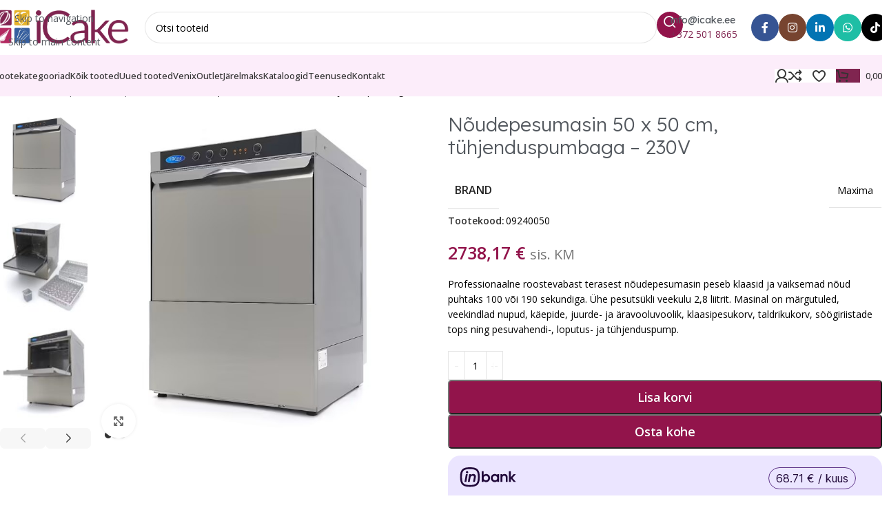

--- FILE ---
content_type: text/html; charset=UTF-8
request_url: https://www.icake.ee/toode/noudepesumasin-50-x-50-cm-tuhjenduspumbaga-230v/
body_size: 63452
content:
<!DOCTYPE html>
<html lang="et">
<head>
	<meta charset="UTF-8">
	<link rel="profile" href="https://gmpg.org/xfn/11">
	<link rel="pingback" href="https://www.icake.ee/xmlrpc.php">

	<meta name='robots' content='index, follow, max-image-preview:large, max-snippet:-1, max-video-preview:-1' />

	<!-- This site is optimized with the Yoast SEO plugin v26.8 - https://yoast.com/product/yoast-seo-wordpress/ -->
	<title>Nõudepesumasin 50 x 50 cm, tühjenduspumbaga - 230V</title>
	<link rel="canonical" href="https://www.icake.ee/toode/noudepesumasin-50-x-50-cm-tuhjenduspumbaga-230v/" />
	<meta property="og:locale" content="et_EE" />
	<meta property="og:type" content="article" />
	<meta property="og:title" content="Nõudepesumasin 50 x 50 cm, tühjenduspumbaga - 230V" />
	<meta property="og:description" content="Professionaalne roostevabast terasest nõudepesumasin peseb klaasid ja väiksemad nõud puhtaks 100 või 190 sekundiga. Ühe pesutsükli veekulu 2,8 liitrit. Masinal on märgutuled, veekindlad nupud, käepide, juurde- ja äravooluvoolik, klaasipesukorv, taldrikukorv, söögiriistade tops ning pesuvahendi-, loputus- ja tühjenduspump." />
	<meta property="og:url" content="https://www.icake.ee/toode/noudepesumasin-50-x-50-cm-tuhjenduspumbaga-230v/" />
	<meta property="og:site_name" content="iCake Stuudio" />
	<meta property="article:publisher" content="http://www.facebook.com/icakestuudio" />
	<meta property="article:modified_time" content="2025-12-22T16:38:48+00:00" />
	<meta property="og:image" content="https://www.icake.ee/wp-content/uploads/2024/05/noudepesumasin-50x50-tuhjenduspump-230V-10.jpg" />
	<meta property="og:image:width" content="700" />
	<meta property="og:image:height" content="700" />
	<meta property="og:image:type" content="image/jpeg" />
	<meta name="twitter:card" content="summary_large_image" />
	<meta name="twitter:label1" content="Est. reading time" />
	<meta name="twitter:data1" content="1 minut" />
	<script type="application/ld+json" class="yoast-schema-graph">{"@context":"https://schema.org","@graph":[{"@type":"WebPage","@id":"https://www.icake.ee/toode/noudepesumasin-50-x-50-cm-tuhjenduspumbaga-230v/","url":"https://www.icake.ee/toode/noudepesumasin-50-x-50-cm-tuhjenduspumbaga-230v/","name":"Nõudepesumasin 50 x 50 cm, tühjenduspumbaga - 230V","isPartOf":{"@id":"https://www.icake.ee/#website"},"primaryImageOfPage":{"@id":"https://www.icake.ee/toode/noudepesumasin-50-x-50-cm-tuhjenduspumbaga-230v/#primaryimage"},"image":{"@id":"https://www.icake.ee/toode/noudepesumasin-50-x-50-cm-tuhjenduspumbaga-230v/#primaryimage"},"thumbnailUrl":"https://www.icake.ee/wp-content/uploads/2024/05/noudepesumasin-50x50-tuhjenduspump-230V-10.jpg","datePublished":"2024-05-13T13:44:46+00:00","dateModified":"2025-12-22T16:38:48+00:00","breadcrumb":{"@id":"https://www.icake.ee/toode/noudepesumasin-50-x-50-cm-tuhjenduspumbaga-230v/#breadcrumb"},"inLanguage":"et","potentialAction":[{"@type":"ReadAction","target":["https://www.icake.ee/toode/noudepesumasin-50-x-50-cm-tuhjenduspumbaga-230v/"]}]},{"@type":"ImageObject","inLanguage":"et","@id":"https://www.icake.ee/toode/noudepesumasin-50-x-50-cm-tuhjenduspumbaga-230v/#primaryimage","url":"https://www.icake.ee/wp-content/uploads/2024/05/noudepesumasin-50x50-tuhjenduspump-230V-10.jpg","contentUrl":"https://www.icake.ee/wp-content/uploads/2024/05/noudepesumasin-50x50-tuhjenduspump-230V-10.jpg","width":700,"height":700,"caption":"noudepesumasin-50x50-tuhjenduspump-230V"},{"@type":"BreadcrumbList","@id":"https://www.icake.ee/toode/noudepesumasin-50-x-50-cm-tuhjenduspumbaga-230v/#breadcrumb","itemListElement":[{"@type":"ListItem","position":1,"name":"Pood","item":"https://www.ICAKE.EE/pood/"},{"@type":"ListItem","position":2,"name":"Nõudepesu","item":"https://www.icake.ee/tootekategooria/noudepesu/"},{"@type":"ListItem","position":3,"name":"Nõudepesumasinad","item":"https://www.icake.ee/tootekategooria/noudepesu/noudepesumasinad/"},{"@type":"ListItem","position":4,"name":"Nõudepesumasin 50 x 50 cm, tühjenduspumbaga &#8211; 230V"}]},{"@type":"WebSite","@id":"https://www.icake.ee/#website","url":"https://www.icake.ee/","name":"iCake - Kunst on magus","description":"","publisher":{"@id":"https://www.icake.ee/#organization"},"potentialAction":[{"@type":"SearchAction","target":{"@type":"EntryPoint","urlTemplate":"https://www.icake.ee/?s={search_term_string}"},"query-input":{"@type":"PropertyValueSpecification","valueRequired":true,"valueName":"search_term_string"}}],"inLanguage":"et"},{"@type":"Organization","@id":"https://www.icake.ee/#organization","name":"iCake Stuudio OÜ","url":"https://www.icake.ee/","logo":{"@type":"ImageObject","inLanguage":"et","@id":"https://www.icake.ee/#/schema/logo/image/","url":"https://www.icake.ee/wp-content/uploads/2022/02/Ikoonid-uus.jpg","contentUrl":"https://www.icake.ee/wp-content/uploads/2022/02/Ikoonid-uus.jpg","width":342,"height":346,"caption":"iCake Stuudio OÜ"},"image":{"@id":"https://www.icake.ee/#/schema/logo/image/"},"sameAs":["http://www.facebook.com/icakestuudio","https://www.instagram.com/icakestuudio"]}]}</script>
	<!-- / Yoast SEO plugin. -->


<link rel='dns-prefetch' href='//capi-automation.s3.us-east-2.amazonaws.com' />
<link rel='dns-prefetch' href='//fonts.googleapis.com' />
<style id='wp-img-auto-sizes-contain-inline-css' type='text/css'>
img:is([sizes=auto i],[sizes^="auto," i]){contain-intrinsic-size:3000px 1500px}
/*# sourceURL=wp-img-auto-sizes-contain-inline-css */
</style>
<link rel='stylesheet' id='wp-components-css' href='https://www.icake.ee/wp-includes/css/dist/components/style.min.css?ver=6.9' type='text/css' media='all' />
<style id='smaily-newsletter-block-style-inline-css' type='text/css'>
.wp-block-smaily-newsletter-block-wrapper{border-radius:7px;padding:16px 24px}.wp-block-smaily-newsletter-block-wrapper .smaily-newsletter-block-notice-container{color:var(--wp--preset--color--contrast,#000);display:flex;flex-direction:column;gap:8px;padding-bottom:16px}.wp-block-smaily-newsletter-block-wrapper .smaily-newsletter-block-form-control{box-sizing:border-box;display:flex;flex-direction:column;margin-bottom:8px}.wp-block-smaily-newsletter-block-wrapper .smaily-newsletter-block-form-control label{display:block;font-size:11px;font-weight:500;line-height:1.4;margin-bottom:8px;padding:0;text-transform:uppercase}.wp-block-smaily-newsletter-block-wrapper .smaily-newsletter-block-form-control input{border:1px solid #949494;border-radius:2px;margin:0;outline:2px solid transparent;padding:6px 8px;transition:box-shadow .1s linear}.wp-block-smaily-newsletter-block-wrapper .smaily-newsletter-block-button-submit{border-radius:var(--smaily-subscribe-button-border-radius);justify-content:center;width:var(--smaily-subscribe-button-width)}.wp-block-smaily-newsletter-block-wrapper .smaily-newsletter-block-button-submit,.wp-block-smaily-newsletter-block-wrapper .smaily-newsletter-block-button-submit:hover:not(:disabled){background-color:var(--smaily-subscribe-button-bg-color);color:var(--smaily-subscribe-button-text-color)}

/*# sourceURL=https://www.icake.ee/wp-content/plugins/smaily-connect/blocks/newsletter-signup/build/style-index.css */
</style>
<style id='smaily-landingpage-block-style-inline-css' type='text/css'>
.smaily-connect-landingpage-block-edit-wrapper{border:3px solid #bdbdbd;border-radius:5px;color:#1d2327;font-family:Manrope,sans-serif;overflow:scroll;padding:20px}.smaily-connect-landingpage-block-edit-wrapper h3{font-size:1.2em;margin-bottom:10px}.smaily-connect-landingpage-block-edit-wrapper a{color:#e91e63!important;font-weight:500}.smaily-connect-landingpage-block-edit-wrapper a:focus{box-shadow:none;outline:none}.smaily-connect-landingpage-block-edit-wrapper a:hover{color:#c21a4f}.smaily-connect-landingpage-block-edit-wrapper>iframe{border:none;height:100%;width:100%}.smaily-connect-landingpage-block-edit-wrapper .smaily-connect-landingpage-block-edit-setup{background-color:#fff;border-radius:5px;display:flex;flex-direction:column;padding:20px}.smaily-connect-landingpage-block-error{color:#721c24}.smaily-connect-landingpage-block-front-wrapper>iframe{border:none!important;height:100%!important;width:100%!important}

/*# sourceURL=https://www.icake.ee/wp-content/plugins/smaily-connect/blocks/landingpage/build/index.css */
</style>
<style id='woocommerce-inline-inline-css' type='text/css'>
.woocommerce form .form-row .required { visibility: visible; }
/*# sourceURL=woocommerce-inline-inline-css */
</style>
<link rel='stylesheet' id='montonio-style-css' href='https://www.icake.ee/wp-content/cache/background-css/1/www.icake.ee/wp-content/plugins/montonio-for-woocommerce/assets/css/montonio-style.css?ver=9.3.2&wpr_t=1769127326' type='text/css' media='all' />
<link rel='stylesheet' id='wd-widget-price-filter-css' href='https://www.icake.ee/wp-content/themes/woodmart/css/parts/woo-widget-price-filter.min.css?ver=8.3.9' type='text/css' media='all' />
<link rel='stylesheet' id='wd-widget-woo-other-css' href='https://www.icake.ee/wp-content/themes/woodmart/css/parts/woo-widget-other.min.css?ver=8.3.9' type='text/css' media='all' />
<link rel='stylesheet' id='elementor-frontend-css' href='https://www.icake.ee/wp-content/plugins/elementor/assets/css/frontend.min.css?ver=3.34.2' type='text/css' media='all' />
<link rel='stylesheet' id='elementor-post-11708-css' href='https://www.icake.ee/wp-content/uploads/elementor/css/post-11708.css?ver=1769024372' type='text/css' media='all' />
<link rel='stylesheet' id='smaily-connect-elementor-newsletter-widget-css' href='https://www.icake.ee/wp-content/plugins/smaily-connect/integrations/elementor/assets/css/newsletter-widget.css?ver=1.6.0' type='text/css' media='all' />
<link rel='stylesheet' id='font-awesome-5-all-css' href='https://www.icake.ee/wp-content/plugins/elementor/assets/lib/font-awesome/css/all.min.css?ver=3.34.2' type='text/css' media='all' />
<link rel='stylesheet' id='font-awesome-4-shim-css' href='https://www.icake.ee/wp-content/plugins/elementor/assets/lib/font-awesome/css/v4-shims.min.css?ver=3.34.2' type='text/css' media='all' />
<link rel='stylesheet' id='wd-style-base-css' href='https://www.icake.ee/wp-content/cache/background-css/1/www.icake.ee/wp-content/themes/woodmart/css/parts/base.min.css?ver=8.3.9&wpr_t=1769127326' type='text/css' media='all' />
<link rel='stylesheet' id='wd-helpers-wpb-elem-css' href='https://www.icake.ee/wp-content/themes/woodmart/css/parts/helpers-wpb-elem.min.css?ver=8.3.9' type='text/css' media='all' />
<link rel='stylesheet' id='wd-lazy-loading-css' href='https://www.icake.ee/wp-content/themes/woodmart/css/parts/opt-lazy-load.min.css?ver=8.3.9' type='text/css' media='all' />
<link rel='stylesheet' id='wd-elementor-base-css' href='https://www.icake.ee/wp-content/themes/woodmart/css/parts/int-elem-base.min.css?ver=8.3.9' type='text/css' media='all' />
<link rel='stylesheet' id='wd-woocommerce-base-css' href='https://www.icake.ee/wp-content/themes/woodmart/css/parts/woocommerce-base.min.css?ver=8.3.9' type='text/css' media='all' />
<link rel='stylesheet' id='wd-mod-star-rating-css' href='https://www.icake.ee/wp-content/themes/woodmart/css/parts/mod-star-rating.min.css?ver=8.3.9' type='text/css' media='all' />
<link rel='stylesheet' id='wd-woocommerce-block-notices-css' href='https://www.icake.ee/wp-content/themes/woodmart/css/parts/woo-mod-block-notices.min.css?ver=8.3.9' type='text/css' media='all' />
<link rel='stylesheet' id='wd-woo-mod-quantity-css' href='https://www.icake.ee/wp-content/themes/woodmart/css/parts/woo-mod-quantity.min.css?ver=8.3.9' type='text/css' media='all' />
<link rel='stylesheet' id='wd-woo-opt-free-progress-bar-css' href='https://www.icake.ee/wp-content/themes/woodmart/css/parts/woo-opt-free-progress-bar.min.css?ver=8.3.9' type='text/css' media='all' />
<link rel='stylesheet' id='wd-woo-mod-progress-bar-css' href='https://www.icake.ee/wp-content/themes/woodmart/css/parts/woo-mod-progress-bar.min.css?ver=8.3.9' type='text/css' media='all' />
<link rel='stylesheet' id='wd-woo-single-prod-el-base-css' href='https://www.icake.ee/wp-content/themes/woodmart/css/parts/woo-single-prod-el-base.min.css?ver=8.3.9' type='text/css' media='all' />
<link rel='stylesheet' id='wd-woo-mod-stock-status-css' href='https://www.icake.ee/wp-content/themes/woodmart/css/parts/woo-mod-stock-status.min.css?ver=8.3.9' type='text/css' media='all' />
<link rel='stylesheet' id='wd-woo-mod-shop-attributes-css' href='https://www.icake.ee/wp-content/themes/woodmart/css/parts/woo-mod-shop-attributes.min.css?ver=8.3.9' type='text/css' media='all' />
<link rel='stylesheet' id='wd-opt-carousel-disable-css' href='https://www.icake.ee/wp-content/themes/woodmart/css/parts/opt-carousel-disable.min.css?ver=8.3.9' type='text/css' media='all' />
<link rel='stylesheet' id='child-style-css' href='https://www.icake.ee/wp-content/themes/woodmart-child/style.css?ver=8.3.9' type='text/css' media='all' />
<link rel='stylesheet' id='wd-header-base-css' href='https://www.icake.ee/wp-content/themes/woodmart/css/parts/header-base.min.css?ver=8.3.9' type='text/css' media='all' />
<link rel='stylesheet' id='wd-mod-tools-css' href='https://www.icake.ee/wp-content/themes/woodmart/css/parts/mod-tools.min.css?ver=8.3.9' type='text/css' media='all' />
<link rel='stylesheet' id='wd-header-search-css' href='https://www.icake.ee/wp-content/themes/woodmart/css/parts/header-el-search.min.css?ver=8.3.9' type='text/css' media='all' />
<link rel='stylesheet' id='wd-header-search-form-css' href='https://www.icake.ee/wp-content/themes/woodmart/css/parts/header-el-search-form.min.css?ver=8.3.9' type='text/css' media='all' />
<link rel='stylesheet' id='wd-wd-search-form-css' href='https://www.icake.ee/wp-content/themes/woodmart/css/parts/wd-search-form.min.css?ver=8.3.9' type='text/css' media='all' />
<link rel='stylesheet' id='wd-wd-search-results-css' href='https://www.icake.ee/wp-content/themes/woodmart/css/parts/wd-search-results.min.css?ver=8.3.9' type='text/css' media='all' />
<link rel='stylesheet' id='wd-wd-search-dropdown-css' href='https://www.icake.ee/wp-content/themes/woodmart/css/parts/wd-search-dropdown.min.css?ver=8.3.9' type='text/css' media='all' />
<link rel='stylesheet' id='wd-header-elements-base-css' href='https://www.icake.ee/wp-content/themes/woodmart/css/parts/header-el-base.min.css?ver=8.3.9' type='text/css' media='all' />
<link rel='stylesheet' id='wd-info-box-css' href='https://www.icake.ee/wp-content/themes/woodmart/css/parts/el-info-box.min.css?ver=8.3.9' type='text/css' media='all' />
<link rel='stylesheet' id='wd-social-icons-css' href='https://www.icake.ee/wp-content/themes/woodmart/css/parts/el-social-icons.min.css?ver=8.3.9' type='text/css' media='all' />
<link rel='stylesheet' id='wd-social-icons-styles-css' href='https://www.icake.ee/wp-content/themes/woodmart/css/parts/el-social-styles.min.css?ver=8.3.9' type='text/css' media='all' />
<link rel='stylesheet' id='wd-header-mobile-nav-dropdown-css' href='https://www.icake.ee/wp-content/themes/woodmart/css/parts/header-el-mobile-nav-dropdown.min.css?ver=8.3.9' type='text/css' media='all' />
<link rel='stylesheet' id='wd-woo-mod-login-form-css' href='https://www.icake.ee/wp-content/themes/woodmart/css/parts/woo-mod-login-form.min.css?ver=8.3.9' type='text/css' media='all' />
<link rel='stylesheet' id='wd-header-my-account-css' href='https://www.icake.ee/wp-content/themes/woodmart/css/parts/header-el-my-account.min.css?ver=8.3.9' type='text/css' media='all' />
<link rel='stylesheet' id='wd-bg-navigation-css' href='https://www.icake.ee/wp-content/themes/woodmart/css/parts/bg-navigation.min.css?ver=8.3.9' type='text/css' media='all' />
<link rel='stylesheet' id='wd-header-cart-side-css' href='https://www.icake.ee/wp-content/themes/woodmart/css/parts/header-el-cart-side.min.css?ver=8.3.9' type='text/css' media='all' />
<link rel='stylesheet' id='wd-header-cart-css' href='https://www.icake.ee/wp-content/themes/woodmart/css/parts/header-el-cart.min.css?ver=8.3.9' type='text/css' media='all' />
<link rel='stylesheet' id='wd-widget-shopping-cart-css' href='https://www.icake.ee/wp-content/themes/woodmart/css/parts/woo-widget-shopping-cart.min.css?ver=8.3.9' type='text/css' media='all' />
<link rel='stylesheet' id='wd-widget-product-list-css' href='https://www.icake.ee/wp-content/themes/woodmart/css/parts/woo-widget-product-list.min.css?ver=8.3.9' type='text/css' media='all' />
<link rel='stylesheet' id='wd-woo-single-prod-builder-css' href='https://www.icake.ee/wp-content/themes/woodmart/css/parts/woo-single-prod-builder.min.css?ver=8.3.9' type='text/css' media='all' />
<link rel='stylesheet' id='wd-woo-el-breadcrumbs-builder-css' href='https://www.icake.ee/wp-content/themes/woodmart/css/parts/woo-el-breadcrumbs-builder.min.css?ver=8.3.9' type='text/css' media='all' />
<link rel='stylesheet' id='wd-woo-single-prod-el-navigation-css' href='https://www.icake.ee/wp-content/themes/woodmart/css/parts/woo-single-prod-el-navigation.min.css?ver=8.3.9' type='text/css' media='all' />
<link rel='stylesheet' id='wd-woo-single-prod-el-gallery-css' href='https://www.icake.ee/wp-content/themes/woodmart/css/parts/woo-single-prod-el-gallery.min.css?ver=8.3.9' type='text/css' media='all' />
<link rel='stylesheet' id='wd-woo-single-prod-el-gallery-opt-thumb-left-desktop-css' href='https://www.icake.ee/wp-content/themes/woodmart/css/parts/woo-single-prod-el-gallery-opt-thumb-left-desktop.min.css?ver=8.3.9' type='text/css' media='all' />
<link rel='stylesheet' id='wd-swiper-css' href='https://www.icake.ee/wp-content/themes/woodmart/css/parts/lib-swiper.min.css?ver=8.3.9' type='text/css' media='all' />
<link rel='stylesheet' id='wd-swiper-arrows-css' href='https://www.icake.ee/wp-content/themes/woodmart/css/parts/lib-swiper-arrows.min.css?ver=8.3.9' type='text/css' media='all' />
<link rel='stylesheet' id='wd-photoswipe-css' href='https://www.icake.ee/wp-content/cache/background-css/1/www.icake.ee/wp-content/themes/woodmart/css/parts/lib-photoswipe.min.css?ver=8.3.9&wpr_t=1769127326' type='text/css' media='all' />
<link rel='stylesheet' id='wd-swiper-pagin-css' href='https://www.icake.ee/wp-content/themes/woodmart/css/parts/lib-swiper-pagin.min.css?ver=8.3.9' type='text/css' media='all' />
<link rel='stylesheet' id='wd-woo-mod-product-info-css' href='https://www.icake.ee/wp-content/themes/woodmart/css/parts/woo-mod-product-info.min.css?ver=8.3.9' type='text/css' media='all' />
<link rel='stylesheet' id='wd-woo-opt-visits-count-css' href='https://www.icake.ee/wp-content/themes/woodmart/css/parts/woo-opt-visits-count.min.css?ver=8.3.9' type='text/css' media='all' />
<link rel='stylesheet' id='wd-section-title-css' href='https://www.icake.ee/wp-content/themes/woodmart/css/parts/el-section-title.min.css?ver=8.3.9' type='text/css' media='all' />
<link rel='stylesheet' id='wd-product-loop-css' href='https://www.icake.ee/wp-content/themes/woodmart/css/parts/woo-product-loop.min.css?ver=8.3.9' type='text/css' media='all' />
<link rel='stylesheet' id='wd-product-loop-fw-button-css' href='https://www.icake.ee/wp-content/themes/woodmart/css/parts/woo-prod-loop-fw-button.min.css?ver=8.3.9' type='text/css' media='all' />
<link rel='stylesheet' id='wd-woo-mod-add-btn-replace-css' href='https://www.icake.ee/wp-content/themes/woodmart/css/parts/woo-mod-add-btn-replace.min.css?ver=8.3.9' type='text/css' media='all' />
<link rel='stylesheet' id='wd-woo-mod-swatches-base-css' href='https://www.icake.ee/wp-content/themes/woodmart/css/parts/woo-mod-swatches-base.min.css?ver=8.3.9' type='text/css' media='all' />
<link rel='stylesheet' id='wd-mod-more-description-css' href='https://www.icake.ee/wp-content/themes/woodmart/css/parts/mod-more-description.min.css?ver=8.3.9' type='text/css' media='all' />
<link rel='stylesheet' id='wd-woo-opt-products-bg-css' href='https://www.icake.ee/wp-content/themes/woodmart/css/parts/woo-opt-products-bg.min.css?ver=8.3.9' type='text/css' media='all' />
<link rel='stylesheet' id='wd-woo-opt-stretch-cont-css' href='https://www.icake.ee/wp-content/themes/woodmart/css/parts/woo-opt-stretch-cont.min.css?ver=8.3.9' type='text/css' media='all' />
<link rel='stylesheet' id='wd-woo-prod-loop-small-css' href='https://www.icake.ee/wp-content/themes/woodmart/css/parts/woo-prod-loop-small.min.css?ver=8.3.9' type='text/css' media='all' />
<link rel='stylesheet' id='wd-footer-base-css' href='https://www.icake.ee/wp-content/themes/woodmart/css/parts/footer-base.min.css?ver=8.3.9' type='text/css' media='all' />
<link rel='stylesheet' id='wd-text-block-css' href='https://www.icake.ee/wp-content/themes/woodmart/css/parts/el-text-block.min.css?ver=8.3.9' type='text/css' media='all' />
<link rel='stylesheet' id='wd-mod-nav-menu-label-css' href='https://www.icake.ee/wp-content/themes/woodmart/css/parts/mod-nav-menu-label.min.css?ver=8.3.9' type='text/css' media='all' />
<link rel='stylesheet' id='wd-list-css' href='https://www.icake.ee/wp-content/themes/woodmart/css/parts/el-list.min.css?ver=8.3.9' type='text/css' media='all' />
<link rel='stylesheet' id='wd-el-list-css' href='https://www.icake.ee/wp-content/themes/woodmart/css/parts/el-list-wpb-elem.min.css?ver=8.3.9' type='text/css' media='all' />
<link rel='stylesheet' id='wd-scroll-top-css' href='https://www.icake.ee/wp-content/themes/woodmart/css/parts/opt-scrolltotop.min.css?ver=8.3.9' type='text/css' media='all' />
<link rel='stylesheet' id='wd-header-my-account-sidebar-css' href='https://www.icake.ee/wp-content/themes/woodmart/css/parts/header-el-my-account-sidebar.min.css?ver=8.3.9' type='text/css' media='all' />
<link rel='stylesheet' id='wd-woo-opt-social-login-css' href='https://www.icake.ee/wp-content/cache/background-css/1/www.icake.ee/wp-content/themes/woodmart/css/parts/woo-opt-social-login.min.css?ver=8.3.9&wpr_t=1769127326' type='text/css' media='all' />
<link rel='stylesheet' id='wd-cookies-popup-css' href='https://www.icake.ee/wp-content/themes/woodmart/css/parts/opt-cookies.min.css?ver=8.3.9' type='text/css' media='all' />
<link rel='stylesheet' id='wd-sticky-add-to-cart-css' href='https://www.icake.ee/wp-content/themes/woodmart/css/parts/woo-opt-sticky-add-to-cart.min.css?ver=8.3.9' type='text/css' media='all' />
<link rel='stylesheet' id='wd-bottom-toolbar-css' href='https://www.icake.ee/wp-content/themes/woodmart/css/parts/opt-bottom-toolbar.min.css?ver=8.3.9' type='text/css' media='all' />
<link rel='stylesheet' id='xts-google-fonts-css' href='https://fonts.googleapis.com/css?family=Open+Sans%3A400%2C600%2C500%7CLexend+Deca%3A400%2C600%2C300&#038;display=swap&#038;ver=8.3.9' type='text/css' media='all' />
<script type="text/javascript" src="https://www.icake.ee/wp-includes/js/jquery/jquery.min.js?ver=3.7.1" id="jquery-core-js" data-rocket-defer defer></script>
<script type="text/javascript" src="https://www.icake.ee/wp-content/plugins/woocommerce/assets/js/jquery-blockui/jquery.blockUI.min.js?ver=2.7.0-wc.10.4.3" id="wc-jquery-blockui-js" defer="defer" data-wp-strategy="defer"></script>
<script type="text/javascript" id="wc-add-to-cart-js-extra">
/* <![CDATA[ */
var wc_add_to_cart_params = {"ajax_url":"/wp-admin/admin-ajax.php","wc_ajax_url":"/?wc-ajax=%%endpoint%%","i18n_view_cart":"Vaata ostukorvi","cart_url":"https://www.icake.ee/ostukorv/","is_cart":"","cart_redirect_after_add":"no"};
//# sourceURL=wc-add-to-cart-js-extra
/* ]]> */
</script>
<script type="text/javascript" src="https://www.icake.ee/wp-content/plugins/woocommerce/assets/js/frontend/add-to-cart.min.js?ver=10.4.3" id="wc-add-to-cart-js" defer="defer" data-wp-strategy="defer"></script>
<script type="text/javascript" src="https://www.icake.ee/wp-content/plugins/woocommerce/assets/js/zoom/jquery.zoom.min.js?ver=1.7.21-wc.10.4.3" id="wc-zoom-js" defer="defer" data-wp-strategy="defer"></script>
<script type="text/javascript" id="wc-single-product-js-extra">
/* <![CDATA[ */
var wc_single_product_params = {"i18n_required_rating_text":"Palun vali hinnang","i18n_rating_options":["1 of 5 stars","2 of 5 stars","3 of 5 stars","4 of 5 stars","5 of 5 stars"],"i18n_product_gallery_trigger_text":"View full-screen image gallery","review_rating_required":"yes","flexslider":{"rtl":false,"animation":"slide","smoothHeight":true,"directionNav":false,"controlNav":"thumbnails","slideshow":false,"animationSpeed":500,"animationLoop":false,"allowOneSlide":false},"zoom_enabled":"","zoom_options":[],"photoswipe_enabled":"","photoswipe_options":{"shareEl":false,"closeOnScroll":false,"history":false,"hideAnimationDuration":0,"showAnimationDuration":0},"flexslider_enabled":""};
//# sourceURL=wc-single-product-js-extra
/* ]]> */
</script>
<script type="text/javascript" src="https://www.icake.ee/wp-content/plugins/woocommerce/assets/js/frontend/single-product.min.js?ver=10.4.3" id="wc-single-product-js" defer="defer" data-wp-strategy="defer"></script>
<script type="text/javascript" src="https://www.icake.ee/wp-content/plugins/woocommerce/assets/js/js-cookie/js.cookie.min.js?ver=2.1.4-wc.10.4.3" id="wc-js-cookie-js" defer="defer" data-wp-strategy="defer"></script>
<script type="text/javascript" id="woocommerce-js-extra">
/* <![CDATA[ */
var woocommerce_params = {"ajax_url":"/wp-admin/admin-ajax.php","wc_ajax_url":"/?wc-ajax=%%endpoint%%","i18n_password_show":"Show password","i18n_password_hide":"Hide password"};
//# sourceURL=woocommerce-js-extra
/* ]]> */
</script>
<script type="text/javascript" src="https://www.icake.ee/wp-content/plugins/woocommerce/assets/js/frontend/woocommerce.min.js?ver=10.4.3" id="woocommerce-js" defer="defer" data-wp-strategy="defer"></script>
<script type="text/javascript" src="https://www.icake.ee/wp-content/themes/woodmart/js/libs/device.min.js?ver=8.3.9" id="wd-device-library-js" data-rocket-defer defer></script>
<script type="text/javascript" src="https://www.icake.ee/wp-content/themes/woodmart/js/scripts/global/scrollBar.min.js?ver=8.3.9" id="wd-scrollbar-js"></script>
<script type="text/javascript" id="wc-settings-dep-in-header-js-after">
/* <![CDATA[ */
console.warn( "Scripts that have a dependency on [wc-settings, wc-blocks-checkout] must be loaded in the footer, smaily-checkout-optin-editor-script was registered to load in the header, but has been switched to load in the footer instead. See https://github.com/woocommerce/woocommerce-gutenberg-products-block/pull/5059" );
//# sourceURL=wc-settings-dep-in-header-js-after
/* ]]> */
</script>
<script type="text/javascript" src="https://www.icake.ee/wp-content/plugins/elementor/assets/lib/font-awesome/js/v4-shims.min.js?ver=3.34.2" id="font-awesome-4-shim-js" data-rocket-defer defer></script>
<script async defer data-domain='www.icake.ee' src='https://plausible.io/js/plausible.js'></script><meta name="generator" content="webp-uploads 2.6.1">
        <script>window.addEventListener('DOMContentLoaded', function() {
            (function ($) {
                const styles = `
                .monthly_payment {
                    font-size: 12px;
                }
                .products .product .esto_calculator {
                    margin-bottom: 16px;
                }
            `;
                const styleSheet = document.createElement('style');
                styleSheet.type = 'text/css';
                styleSheet.innerText = styles;
                document.head.appendChild(styleSheet);
            })(jQuery);
        });</script>
        <script type="text/javascript">window.addEventListener('DOMContentLoaded', function() {  jQuery(document).ready(function($) {      $(".info-nupp").hide();  });});</script>					<meta name="viewport" content="width=device-width, initial-scale=1.0, maximum-scale=1.0, user-scalable=no">
										<noscript><style>.woocommerce-product-gallery{ opacity: 1 !important; }</style></noscript>
	<meta name="generator" content="Elementor 3.34.2; features: e_font_icon_svg, additional_custom_breakpoints; settings: css_print_method-external, google_font-enabled, font_display-auto">

<!-- BEGIN recaptcha, injected by plugin wp-recaptcha-integration  -->

<!-- END recaptcha -->
<link rel="preconnect" href="//code.tidio.co">			<script  type="text/javascript">
				!function(f,b,e,v,n,t,s){if(f.fbq)return;n=f.fbq=function(){n.callMethod?
					n.callMethod.apply(n,arguments):n.queue.push(arguments)};if(!f._fbq)f._fbq=n;
					n.push=n;n.loaded=!0;n.version='2.0';n.queue=[];t=b.createElement(e);t.async=!0;
					t.src=v;s=b.getElementsByTagName(e)[0];s.parentNode.insertBefore(t,s)}(window,
					document,'script','https://connect.facebook.net/en_US/fbevents.js');
			</script>
			<!-- WooCommerce Facebook Integration Begin -->
			<script  type="text/javascript">

				fbq('init', '2339657356172810', {}, {
    "agent": "woocommerce_2-10.4.3-3.5.15"
});

				document.addEventListener( 'DOMContentLoaded', function() {
					// Insert placeholder for events injected when a product is added to the cart through AJAX.
					document.body.insertAdjacentHTML( 'beforeend', '<div class=\"wc-facebook-pixel-event-placeholder\"></div>' );
				}, false );

			</script>
			<!-- WooCommerce Facebook Integration End -->
						<style>
				.e-con.e-parent:nth-of-type(n+4):not(.e-lazyloaded):not(.e-no-lazyload),
				.e-con.e-parent:nth-of-type(n+4):not(.e-lazyloaded):not(.e-no-lazyload) * {
					background-image: none !important;
				}
				@media screen and (max-height: 1024px) {
					.e-con.e-parent:nth-of-type(n+3):not(.e-lazyloaded):not(.e-no-lazyload),
					.e-con.e-parent:nth-of-type(n+3):not(.e-lazyloaded):not(.e-no-lazyload) * {
						background-image: none !important;
					}
				}
				@media screen and (max-height: 640px) {
					.e-con.e-parent:nth-of-type(n+2):not(.e-lazyloaded):not(.e-no-lazyload),
					.e-con.e-parent:nth-of-type(n+2):not(.e-lazyloaded):not(.e-no-lazyload) * {
						background-image: none !important;
					}
				}
			</style>
			<link rel="icon" href="https://www.icake.ee/wp-content/uploads/2022/02/Ikoonid-uus-150x150.jpg" sizes="32x32" />
<link rel="icon" href="https://www.icake.ee/wp-content/uploads/2022/02/Ikoonid-uus.jpg" sizes="192x192" />
<link rel="apple-touch-icon" href="https://www.icake.ee/wp-content/uploads/2022/02/Ikoonid-uus.jpg" />
<meta name="msapplication-TileImage" content="https://www.icake.ee/wp-content/uploads/2022/02/Ikoonid-uus.jpg" />
		<style type="text/css" id="wp-custom-css">
			p.stock.wd-style-default:is(.available-on-backorder,.in-stock) {
	display: none !important;
}

/*rakenda kupongi nupp*/
button.button[value="Rakenda kupongi"] {
    padding: 8px 10px;
}

button.wd-buy-now-btn,
button.single_add_to_cart_button {
    padding: 8px 10px;
}

.wpcf7-form-control.wpcf7-submit.has-spinner {
    padding: 8px 10px;
}

@media only screen and (min-width:768px){
	.product-wrapper {
		min-width: 175px !important;
	}

	.product-element-top {
    min-height: 190px;
    position: relative; 
	}
}

.mlc {
	max-width: 100% !important;
}

.single_add_to_cart_button {
    border-radius: 5px !important;
}

#wd-add-to-cart {
    border-radius: 5px !important;
}

/*Tagasiside saada nupp*/
#submit {
	border-radius: 5px;
  width: 5rem;
}

.btn {
	border-radius: 5px;
}

.wpcf7-submit {
	border-radius: 5px !important;
}

.wd-nav-mobile > li > a {
	text-transform: none !important;
}

.grecaptcha-badge { 
	visibility: hidden; 
}

.info-nupp {
	color: white !important;
  font-size: 18px;
  border-radius: 5px;
}

.product.wd-hover-quick .wd-add-btn > a {
	border-radius: 10px !important;
}

/* Hide Menu item on Tablet */
@media (min-width: 768px) and (max-width: 980px) {
  .hide-menu-on-mobile {
    display: none !important;
  }
}

/* Hide Menu item on Phone */
@media (max-width: 767px) {
  .hide-menu-on-mobile {
    display: none !important;
  }
}

.login-fb-link.btn {
	color: white;
}

.login-goo-link.btn {
	color: white;
}

.btn.wd-switch-to-register {
	color: white;
}

.wrapp-category .category-image-wrapp a img:nth-child(2) {
  display: none;
}		</style>
		<style>
		
		</style>			<style id="wd-style-header_331220-css" data-type="wd-style-header_331220">
				:root{
	--wd-top-bar-h: .00001px;
	--wd-top-bar-sm-h: .00001px;
	--wd-top-bar-sticky-h: .00001px;
	--wd-top-bar-brd-w: .00001px;

	--wd-header-general-h: 80px;
	--wd-header-general-sm-h: 60px;
	--wd-header-general-sticky-h: .00001px;
	--wd-header-general-brd-w: .00001px;

	--wd-header-bottom-h: 60px;
	--wd-header-bottom-sm-h: 60px;
	--wd-header-bottom-sticky-h: .00001px;
	--wd-header-bottom-brd-w: .00001px;

	--wd-header-clone-h: .00001px;

	--wd-header-brd-w: calc(var(--wd-top-bar-brd-w) + var(--wd-header-general-brd-w) + var(--wd-header-bottom-brd-w));
	--wd-header-h: calc(var(--wd-top-bar-h) + var(--wd-header-general-h) + var(--wd-header-bottom-h) + var(--wd-header-brd-w));
	--wd-header-sticky-h: calc(var(--wd-top-bar-sticky-h) + var(--wd-header-general-sticky-h) + var(--wd-header-bottom-sticky-h) + var(--wd-header-clone-h) + var(--wd-header-brd-w));
	--wd-header-sm-h: calc(var(--wd-top-bar-sm-h) + var(--wd-header-general-sm-h) + var(--wd-header-bottom-sm-h) + var(--wd-header-brd-w));
}






.whb-header-bottom .wd-dropdown {
	margin-top: 9px;
}

.whb-header-bottom .wd-dropdown:after {
	height: 20px;
}



		
.whb-1yjd6g8pvqgh79uo6oce {
	--wd-form-brd-radius: 35px;
}
.whb-row .whb-7qrb5r43fmh57lkx4dry.wd-tools-element .wd-tools-inner, .whb-row .whb-7qrb5r43fmh57lkx4dry.wd-tools-element > a > .wd-tools-icon {
	color: rgba(51, 51, 51, 1);
	background-color: rgba(255, 255, 255, 1);
}
.whb-row .whb-7qrb5r43fmh57lkx4dry.wd-tools-element:hover .wd-tools-inner, .whb-row .whb-7qrb5r43fmh57lkx4dry.wd-tools-element:hover > a > .wd-tools-icon {
	color: rgba(51, 51, 51, 0.7);
	background-color: rgba(255, 255, 255, 1);
}
.whb-row .whb-ad86so27lcwwiziptdg2.wd-tools-element .wd-tools-inner, .whb-row .whb-ad86so27lcwwiziptdg2.wd-tools-element > a > .wd-tools-icon {
	color: rgba(51, 51, 51, 1);
	background-color: rgba(255, 255, 255, 1);
}
.whb-row .whb-ad86so27lcwwiziptdg2.wd-tools-element:hover .wd-tools-inner, .whb-row .whb-ad86so27lcwwiziptdg2.wd-tools-element:hover > a > .wd-tools-icon {
	color: rgba(51, 51, 51, 0.7);
	background-color: rgba(255, 255, 255, 1);
}
.whb-row .whb-j9nqf397yrj3s8c855md.wd-tools-element .wd-tools-inner, .whb-row .whb-j9nqf397yrj3s8c855md.wd-tools-element > a > .wd-tools-icon {
	color: rgba(51, 51, 51, 1);
	background-color: rgba(255, 255, 255, 1);
}
.whb-row .whb-j9nqf397yrj3s8c855md.wd-tools-element:hover .wd-tools-inner, .whb-row .whb-j9nqf397yrj3s8c855md.wd-tools-element:hover > a > .wd-tools-icon {
	color: rgba(51, 51, 51, 0.7);
	background-color: rgba(255, 255, 255, 1);
}
.whb-row .whb-eyi35wj5v52my2hec8de.wd-tools-element .wd-tools-inner, .whb-row .whb-eyi35wj5v52my2hec8de.wd-tools-element > a > .wd-tools-icon {
	background-color: rgba(128, 37, 80, 1);
}
.whb-kv1cizir1p1hjpwwydal {
	--wd-form-brd-radius: 35px;
}
.whb-kv1cizir1p1hjpwwydal.wd-search-form.wd-header-search-form-mobile .searchform {
	--wd-form-bg: rgba(255, 255, 255, 1);
}
.whb-header-bottom {
	background-color: rgba(252, 237, 250, 1);
}
			</style>
						<style id="wd-style-theme_settings_default-css" data-type="wd-style-theme_settings_default">
				@font-face {
	font-weight: normal;
	font-style: normal;
	font-family: "woodmart-font";
	src: url("//www.ICAKE.EE/wp-content/themes/woodmart/fonts/woodmart-font-2-700.woff2?v=8.3.9") format("woff2");
}

:root {
	--wd-text-font: "Open Sans", Arial, Helvetica, sans-serif;
	--wd-text-font-weight: 400;
	--wd-text-color: rgb(0,0,0);
	--wd-text-font-size: 14px;
	--wd-title-font: "Lexend Deca", Arial, Helvetica, sans-serif;
	--wd-title-font-weight: 400;
	--wd-title-transform: none;
	--wd-title-color: #242424;
	--wd-entities-title-font: "Lexend Deca", Arial, Helvetica, sans-serif;
	--wd-entities-title-font-weight: 300;
	--wd-entities-title-transform: none;
	--wd-entities-title-color: rgb(0,0,0);
	--wd-entities-title-color-hover: rgb(0, 0, 0);
	--wd-alternative-font: "Lexend Deca", Arial, Helvetica, sans-serif;
	--wd-widget-title-font: "Lexend Deca", Arial, Helvetica, sans-serif;
	--wd-widget-title-font-weight: 400;
	--wd-widget-title-transform: none;
	--wd-widget-title-color: #333;
	--wd-widget-title-font-size: 16px;
	--wd-header-el-font: "Open Sans", Arial, Helvetica, sans-serif;
	--wd-header-el-font-weight: 500;
	--wd-header-el-transform: none;
	--wd-header-el-font-size: 13px;
	--wd-brd-radius: 10px;
	--wd-otl-style: dotted;
	--wd-otl-width: 2px;
	--wd-primary-color: rgb(146,20,75);
	--wd-alternative-color: rgb(252,237,250);
	--btn-default-transform: none;
	--btn-default-bgcolor: rgb(146,20,75);
	--btn-default-bgcolor-hover: rgb(211,16,91);
	--btn-default-color: rgb(255,255,255);
	--btn-default-color-hover: rgb(255,255,255);
	--btn-accented-transform: none;
	--btn-accented-bgcolor: rgb(146,20,75);
	--btn-accented-bgcolor-hover: rgb(211,16,91);
	--btn-accented-color: rgb(255,255,255);
	--btn-accented-color-hover: rgb(255,255,255);
	--btn-transform: none;
	--btn-color: rgb(255,255,255);
	--btn-bgcolor: rgb(146,20,75);
	--btn-color-hover: rgb(255,255,255);
	--btn-bgcolor-hover: rgb(211,16,91);
	--wd-form-brd-width: 1px;
	--notices-success-bg: #459647;
	--notices-success-color: #fff;
	--notices-warning-bg: rgb(255,171,3);
	--notices-warning-color: #fff;
	--wd-link-color: rgb(30,115,190);
	--wd-link-color-hover: rgb(58,58,58);
	--wd-sticky-btn-height: 95px;
}
.wd-age-verify-wrap {
	--wd-popup-width: 500px;
}
.wd-popup.wd-promo-popup {
	background-color: #111111;
	background-image: none;
	background-repeat: no-repeat;
	background-size: contain;
	background-position: center top;
}
.wd-promo-popup-wrap {
	--wd-popup-width: 800px;
}
:is(.woodmart-archive-shop .wd-builder-off,.wd-wishlist-content,.related-and-upsells,.cart-collaterals,.wd-shop-product,.wd-fbt) .wd-products-with-bg, :is(.woodmart-archive-shop .wd-builder-off,.wd-wishlist-content,.related-and-upsells,.cart-collaterals,.wd-shop-product,.wd-fbt) .wd-products-with-bg :is(.wd-product,.wd-cat) {
	--wd-prod-bg:rgb(255,255,255);
	--wd-bordered-bg:rgb(255,255,255);
}
:is(.woodmart-woocommerce-layered-nav, .wd-product-category-filter) .wd-scroll-content {
	max-height: 223px;
}
.wd-page-title .wd-page-title-bg img {
	object-fit: cover;
	object-position: center center;
}
.wd-footer {
	background-color: #ffffff;
	background-image: none;
}
html .wd-nav-mobile > li > a {
	text-transform: capitalize;
}
html .post.wd-post:not(.blog-design-small) .wd-entities-title {
	font-size: 18px;
}
html .product.wd-cat .wd-entities-title, html .product.wd-cat.cat-design-replace-title .wd-entities-title, html .wd-masonry-first .wd-cat:first-child .wd-entities-title {
	font-size: 12px;
}
.page .wd-page-content {
	background-color: rgb(246,246,246);
	background-image: none;
}
.woodmart-archive-shop:not(.single-product) .wd-page-content {
	background-color: rgb(246,246,246);
	background-image: none;
}
.single-product .wd-page-content {
	background-color: rgb(246,246,246);
	background-image: none;
}
.woodmart-archive-blog .wd-page-content {
	background-color: rgb(246,246,246);
	background-image: none;
}
html .wd-buy-now-btn {
	text-transform: none;
	color: rgb(255,255,255);
	background: rgb(146,20,75);
}
html .wd-buy-now-btn:hover {
	color: rgb(255,255,255);
	background: rgb(211,16,91);
}
body, [class*=color-scheme-light], [class*=color-scheme-dark], .wd-search-form[class*="wd-header-search-form"] form.searchform, .wd-el-search .searchform {
	--wd-form-bg: rgb(255,255,255);
}
.product-labels .product-label.onsale {
	background-color: rgb(249,246,57);
	color: rgb(0,0,0);
}
.product-labels .product-label.new {
	background-color: rgb(59,173,53);
}
.product-labels .product-label.featured {
	background-color: rgb(130,36,227);
}
.mfp-wrap.wd-popup-quick-view-wrap {
	--wd-popup-width: 920px;
}
.wd-builder-off .wd-fbt.wd-design-side {
	--wd-form-width: 251px;
}

@media (max-width: 1024px) {
	:root {
		--wd-sticky-btn-height: 95px;
	}

}

@media (max-width: 768.98px) {
	:root {
		--wd-sticky-btn-height: 42px;
	}
	html .product.wd-cat .wd-entities-title, html .product.wd-cat.cat-design-replace-title .wd-entities-title, html .wd-masonry-first .wd-cat:first-child .wd-entities-title {
		font-size: 12px;
	}

}
:root{
--wd-container-w: 1400px;
--wd-form-brd-radius: 5px;
--btn-default-brd-radius: 5px;
--btn-default-box-shadow: none;
--btn-default-box-shadow-hover: none;
--btn-accented-brd-radius: 5px;
--btn-accented-box-shadow: none;
--btn-accented-box-shadow-hover: none;
}

@media (min-width: 1400px) {
section.elementor-section.wd-section-stretch > .elementor-container {
margin-left: auto;
margin-right: auto;
}
}


.wd-page-title {
background-color: rgb(28,97,231);
}

			</style>
			<noscript><style id="rocket-lazyload-nojs-css">.rll-youtube-player, [data-lazy-src]{display:none !important;}</style></noscript><style id="wpr-lazyload-bg-container"></style><style id="wpr-lazyload-bg-exclusion"></style>
<noscript>
<style id="wpr-lazyload-bg-nostyle">.montonio-pickup-point__search-logo{--wpr-bg-0a9580f2-b795-4475-abbd-43ccb7163a0f: url('https://www.icake.ee/wp-content/plugins/montonio-for-woocommerce/assets/images/default-carrier-logo.svg');}.montonio-pickup-point__search-logo--omniva{--wpr-bg-941f107a-2048-4eae-abf6-9a507bb76675: url('https://www.icake.ee/wp-content/plugins/montonio-for-woocommerce/assets/images/omniva-rect.svg');}.montonio-pickup-point__search-logo--dpd{--wpr-bg-5cc18d86-54df-4faf-b045-de1700343e55: url('https://www.icake.ee/wp-content/plugins/montonio-for-woocommerce/assets/images/dpd-rect.svg');}.montonio-pickup-point__search-logo--latvian_post{--wpr-bg-cb166fb7-3b68-47a4-96a2-826c910202f4: url('https://www.icake.ee/wp-content/plugins/montonio-for-woocommerce/assets/images/latvian_post-rect.svg');}.montonio-pickup-point__search-logo--smartpost, .montonio-pickup-point__search-logo--smartposti{--wpr-bg-bd583078-bf73-470f-bae6-46de0dfce9c6: url('https://www.icake.ee/wp-content/plugins/montonio-for-woocommerce/assets/images/smartposti-rect.svg');}.montonio-pickup-point__search-logo--unisend{--wpr-bg-fac3e50e-fe9c-4f53-8448-a3a227654c4a: url('https://www.icake.ee/wp-content/plugins/montonio-for-woocommerce/assets/images/unisend-rect.svg');}.montonio-pickup-point__search-logo--venipak{--wpr-bg-f3bd172a-5628-49b2-b2d7-7457d7510a37: url('https://www.icake.ee/wp-content/plugins/montonio-for-woocommerce/assets/images/venipak-rect.svg');}.montonio-pickup-point__search-logo--inpost{--wpr-bg-64aa443f-8a0a-41a1-ae0d-0a5a56d03992: url('https://www.icake.ee/wp-content/plugins/montonio-for-woocommerce/assets/images/inpost-rect.svg');}.montonio-pickup-point__search-logo--orlen{--wpr-bg-7669f357-22cd-413a-a881-b2ae9870dbef: url('https://www.icake.ee/wp-content/plugins/montonio-for-woocommerce/assets/images/orlen-rect.svg');}.montonio-pickup-point__search-logo--novapost{--wpr-bg-3c7bf56f-7ba5-4d17-a416-8d916a6c5b52: url('https://www.icake.ee/wp-content/plugins/montonio-for-woocommerce/assets/images/novaPost-rect.svg');}.montonio-pickup-point__search-logo--dhl{--wpr-bg-08cbe72b-0115-4323-90a1-7e063b186cbe: url('https://www.icake.ee/wp-content/plugins/montonio-for-woocommerce/assets/images/dhl-rect.svg');}.montonio-pickup-point__search-logo--expressone{--wpr-bg-f6518230-d105-479c-b9ff-a7fe0a055bd7: url('https://www.icake.ee/wp-content/plugins/montonio-for-woocommerce/assets/images/expressone-rect.svg');}.montonio-pickup-point__search-logo--chronopost{--wpr-bg-f2c85d08-13f7-47e3-8cbb-1243979aa3ce: url('https://www.icake.ee/wp-content/plugins/montonio-for-woocommerce/assets/images/chronopost-rect.svg');}.montonio-pickup-point__search-logo--gls{--wpr-bg-4a5fbc67-2494-4be8-a75f-a47130eb9d55: url('https://www.icake.ee/wp-content/plugins/montonio-for-woocommerce/assets/images/gls-rect.svg');}.montonio-pickup-point__search-logo--alzabox{--wpr-bg-4e323cd3-556b-47de-8c65-5ae8e635f3c8: url('https://www.icake.ee/wp-content/plugins/montonio-for-woocommerce/assets/images/alzabox-rect.svg');}input[type="date"]{--wpr-bg-0a6b5a8d-6f40-487d-ba3d-1f5d99e18d30: url('https://www.icake.ee/wp-content/themes/woodmart/inc/admin/assets/images/calend-d.svg');}[class*="color-scheme-light"] input[type='date']{--wpr-bg-b35e3295-ca24-49bc-ac96-f2c916993cc9: url('https://www.icake.ee/wp-content/themes/woodmart/inc/admin/assets/images/calend-l.svg');}.pswp__button,[class*="pswp__button--arrow--"]:before{--wpr-bg-ebe79b81-9676-4317-8ef1-9394021c0131: url('https://www.icake.ee/wp-content/themes/woodmart/images/default-skin.png');}.pswp--svg .pswp__button,.pswp--svg [class*="pswp__button--arrow--"]:before{--wpr-bg-52e1269f-2cd6-45cc-a6bd-a5a516e43382: url('https://www.icake.ee/wp-content/themes/woodmart/images/default-skin.svg');}.wd-social-login .login-goo-link:before{--wpr-bg-9dbe8c3d-b36f-49d9-94a9-9dfd4089d7e9: url('https://www.icake.ee/wp-content/themes/woodmart/images/google-btn-icon.svg');}</style>
</noscript>
<script type="application/javascript">const rocket_pairs = [{"selector":".montonio-pickup-point__search-logo","style":".montonio-pickup-point__search-logo{--wpr-bg-0a9580f2-b795-4475-abbd-43ccb7163a0f: url('https:\/\/www.icake.ee\/wp-content\/plugins\/montonio-for-woocommerce\/assets\/images\/default-carrier-logo.svg');}","hash":"0a9580f2-b795-4475-abbd-43ccb7163a0f","url":"https:\/\/www.icake.ee\/wp-content\/plugins\/montonio-for-woocommerce\/assets\/images\/default-carrier-logo.svg"},{"selector":".montonio-pickup-point__search-logo--omniva","style":".montonio-pickup-point__search-logo--omniva{--wpr-bg-941f107a-2048-4eae-abf6-9a507bb76675: url('https:\/\/www.icake.ee\/wp-content\/plugins\/montonio-for-woocommerce\/assets\/images\/omniva-rect.svg');}","hash":"941f107a-2048-4eae-abf6-9a507bb76675","url":"https:\/\/www.icake.ee\/wp-content\/plugins\/montonio-for-woocommerce\/assets\/images\/omniva-rect.svg"},{"selector":".montonio-pickup-point__search-logo--dpd","style":".montonio-pickup-point__search-logo--dpd{--wpr-bg-5cc18d86-54df-4faf-b045-de1700343e55: url('https:\/\/www.icake.ee\/wp-content\/plugins\/montonio-for-woocommerce\/assets\/images\/dpd-rect.svg');}","hash":"5cc18d86-54df-4faf-b045-de1700343e55","url":"https:\/\/www.icake.ee\/wp-content\/plugins\/montonio-for-woocommerce\/assets\/images\/dpd-rect.svg"},{"selector":".montonio-pickup-point__search-logo--latvian_post","style":".montonio-pickup-point__search-logo--latvian_post{--wpr-bg-cb166fb7-3b68-47a4-96a2-826c910202f4: url('https:\/\/www.icake.ee\/wp-content\/plugins\/montonio-for-woocommerce\/assets\/images\/latvian_post-rect.svg');}","hash":"cb166fb7-3b68-47a4-96a2-826c910202f4","url":"https:\/\/www.icake.ee\/wp-content\/plugins\/montonio-for-woocommerce\/assets\/images\/latvian_post-rect.svg"},{"selector":".montonio-pickup-point__search-logo--smartpost, .montonio-pickup-point__search-logo--smartposti","style":".montonio-pickup-point__search-logo--smartpost, .montonio-pickup-point__search-logo--smartposti{--wpr-bg-bd583078-bf73-470f-bae6-46de0dfce9c6: url('https:\/\/www.icake.ee\/wp-content\/plugins\/montonio-for-woocommerce\/assets\/images\/smartposti-rect.svg');}","hash":"bd583078-bf73-470f-bae6-46de0dfce9c6","url":"https:\/\/www.icake.ee\/wp-content\/plugins\/montonio-for-woocommerce\/assets\/images\/smartposti-rect.svg"},{"selector":".montonio-pickup-point__search-logo--unisend","style":".montonio-pickup-point__search-logo--unisend{--wpr-bg-fac3e50e-fe9c-4f53-8448-a3a227654c4a: url('https:\/\/www.icake.ee\/wp-content\/plugins\/montonio-for-woocommerce\/assets\/images\/unisend-rect.svg');}","hash":"fac3e50e-fe9c-4f53-8448-a3a227654c4a","url":"https:\/\/www.icake.ee\/wp-content\/plugins\/montonio-for-woocommerce\/assets\/images\/unisend-rect.svg"},{"selector":".montonio-pickup-point__search-logo--venipak","style":".montonio-pickup-point__search-logo--venipak{--wpr-bg-f3bd172a-5628-49b2-b2d7-7457d7510a37: url('https:\/\/www.icake.ee\/wp-content\/plugins\/montonio-for-woocommerce\/assets\/images\/venipak-rect.svg');}","hash":"f3bd172a-5628-49b2-b2d7-7457d7510a37","url":"https:\/\/www.icake.ee\/wp-content\/plugins\/montonio-for-woocommerce\/assets\/images\/venipak-rect.svg"},{"selector":".montonio-pickup-point__search-logo--inpost","style":".montonio-pickup-point__search-logo--inpost{--wpr-bg-64aa443f-8a0a-41a1-ae0d-0a5a56d03992: url('https:\/\/www.icake.ee\/wp-content\/plugins\/montonio-for-woocommerce\/assets\/images\/inpost-rect.svg');}","hash":"64aa443f-8a0a-41a1-ae0d-0a5a56d03992","url":"https:\/\/www.icake.ee\/wp-content\/plugins\/montonio-for-woocommerce\/assets\/images\/inpost-rect.svg"},{"selector":".montonio-pickup-point__search-logo--orlen","style":".montonio-pickup-point__search-logo--orlen{--wpr-bg-7669f357-22cd-413a-a881-b2ae9870dbef: url('https:\/\/www.icake.ee\/wp-content\/plugins\/montonio-for-woocommerce\/assets\/images\/orlen-rect.svg');}","hash":"7669f357-22cd-413a-a881-b2ae9870dbef","url":"https:\/\/www.icake.ee\/wp-content\/plugins\/montonio-for-woocommerce\/assets\/images\/orlen-rect.svg"},{"selector":".montonio-pickup-point__search-logo--novapost","style":".montonio-pickup-point__search-logo--novapost{--wpr-bg-3c7bf56f-7ba5-4d17-a416-8d916a6c5b52: url('https:\/\/www.icake.ee\/wp-content\/plugins\/montonio-for-woocommerce\/assets\/images\/novaPost-rect.svg');}","hash":"3c7bf56f-7ba5-4d17-a416-8d916a6c5b52","url":"https:\/\/www.icake.ee\/wp-content\/plugins\/montonio-for-woocommerce\/assets\/images\/novaPost-rect.svg"},{"selector":".montonio-pickup-point__search-logo--dhl","style":".montonio-pickup-point__search-logo--dhl{--wpr-bg-08cbe72b-0115-4323-90a1-7e063b186cbe: url('https:\/\/www.icake.ee\/wp-content\/plugins\/montonio-for-woocommerce\/assets\/images\/dhl-rect.svg');}","hash":"08cbe72b-0115-4323-90a1-7e063b186cbe","url":"https:\/\/www.icake.ee\/wp-content\/plugins\/montonio-for-woocommerce\/assets\/images\/dhl-rect.svg"},{"selector":".montonio-pickup-point__search-logo--expressone","style":".montonio-pickup-point__search-logo--expressone{--wpr-bg-f6518230-d105-479c-b9ff-a7fe0a055bd7: url('https:\/\/www.icake.ee\/wp-content\/plugins\/montonio-for-woocommerce\/assets\/images\/expressone-rect.svg');}","hash":"f6518230-d105-479c-b9ff-a7fe0a055bd7","url":"https:\/\/www.icake.ee\/wp-content\/plugins\/montonio-for-woocommerce\/assets\/images\/expressone-rect.svg"},{"selector":".montonio-pickup-point__search-logo--chronopost","style":".montonio-pickup-point__search-logo--chronopost{--wpr-bg-f2c85d08-13f7-47e3-8cbb-1243979aa3ce: url('https:\/\/www.icake.ee\/wp-content\/plugins\/montonio-for-woocommerce\/assets\/images\/chronopost-rect.svg');}","hash":"f2c85d08-13f7-47e3-8cbb-1243979aa3ce","url":"https:\/\/www.icake.ee\/wp-content\/plugins\/montonio-for-woocommerce\/assets\/images\/chronopost-rect.svg"},{"selector":".montonio-pickup-point__search-logo--gls","style":".montonio-pickup-point__search-logo--gls{--wpr-bg-4a5fbc67-2494-4be8-a75f-a47130eb9d55: url('https:\/\/www.icake.ee\/wp-content\/plugins\/montonio-for-woocommerce\/assets\/images\/gls-rect.svg');}","hash":"4a5fbc67-2494-4be8-a75f-a47130eb9d55","url":"https:\/\/www.icake.ee\/wp-content\/plugins\/montonio-for-woocommerce\/assets\/images\/gls-rect.svg"},{"selector":".montonio-pickup-point__search-logo--alzabox","style":".montonio-pickup-point__search-logo--alzabox{--wpr-bg-4e323cd3-556b-47de-8c65-5ae8e635f3c8: url('https:\/\/www.icake.ee\/wp-content\/plugins\/montonio-for-woocommerce\/assets\/images\/alzabox-rect.svg');}","hash":"4e323cd3-556b-47de-8c65-5ae8e635f3c8","url":"https:\/\/www.icake.ee\/wp-content\/plugins\/montonio-for-woocommerce\/assets\/images\/alzabox-rect.svg"},{"selector":"input[type=\"date\"]","style":"input[type=\"date\"]{--wpr-bg-0a6b5a8d-6f40-487d-ba3d-1f5d99e18d30: url('https:\/\/www.icake.ee\/wp-content\/themes\/woodmart\/inc\/admin\/assets\/images\/calend-d.svg');}","hash":"0a6b5a8d-6f40-487d-ba3d-1f5d99e18d30","url":"https:\/\/www.icake.ee\/wp-content\/themes\/woodmart\/inc\/admin\/assets\/images\/calend-d.svg"},{"selector":"[class*=\"color-scheme-light\"] input[type='date']","style":"[class*=\"color-scheme-light\"] input[type='date']{--wpr-bg-b35e3295-ca24-49bc-ac96-f2c916993cc9: url('https:\/\/www.icake.ee\/wp-content\/themes\/woodmart\/inc\/admin\/assets\/images\/calend-l.svg');}","hash":"b35e3295-ca24-49bc-ac96-f2c916993cc9","url":"https:\/\/www.icake.ee\/wp-content\/themes\/woodmart\/inc\/admin\/assets\/images\/calend-l.svg"},{"selector":".pswp__button,[class*=\"pswp__button--arrow--\"]","style":".pswp__button,[class*=\"pswp__button--arrow--\"]:before{--wpr-bg-ebe79b81-9676-4317-8ef1-9394021c0131: url('https:\/\/www.icake.ee\/wp-content\/themes\/woodmart\/images\/default-skin.png');}","hash":"ebe79b81-9676-4317-8ef1-9394021c0131","url":"https:\/\/www.icake.ee\/wp-content\/themes\/woodmart\/images\/default-skin.png"},{"selector":".pswp--svg .pswp__button,.pswp--svg [class*=\"pswp__button--arrow--\"]","style":".pswp--svg .pswp__button,.pswp--svg [class*=\"pswp__button--arrow--\"]:before{--wpr-bg-52e1269f-2cd6-45cc-a6bd-a5a516e43382: url('https:\/\/www.icake.ee\/wp-content\/themes\/woodmart\/images\/default-skin.svg');}","hash":"52e1269f-2cd6-45cc-a6bd-a5a516e43382","url":"https:\/\/www.icake.ee\/wp-content\/themes\/woodmart\/images\/default-skin.svg"},{"selector":".wd-social-login .login-goo-link","style":".wd-social-login .login-goo-link:before{--wpr-bg-9dbe8c3d-b36f-49d9-94a9-9dfd4089d7e9: url('https:\/\/www.icake.ee\/wp-content\/themes\/woodmart\/images\/google-btn-icon.svg');}","hash":"9dbe8c3d-b36f-49d9-94a9-9dfd4089d7e9","url":"https:\/\/www.icake.ee\/wp-content\/themes\/woodmart\/images\/google-btn-icon.svg"}]; const rocket_excluded_pairs = [];</script><meta name="generator" content="WP Rocket 3.20.3" data-wpr-features="wpr_lazyload_css_bg_img wpr_defer_js wpr_lazyload_images wpr_lazyload_iframes wpr_preload_links wpr_desktop" /></head>

<body class="wp-singular product-template-default single single-product postid-70795 wp-theme-woodmart wp-child-theme-woodmart-child theme-woodmart woocommerce woocommerce-page woocommerce-no-js wrapper-custom  categories-accordion-on woodmart-ajax-shop-on sticky-toolbar-on wd-sticky-btn-on elementor-default elementor-kit-11708">
			<script type="text/javascript" id="wd-flicker-fix">// Flicker fix.</script>		<div data-rocket-location-hash="1d2f525ce3ea968146219c11c5fd2e8a" class="wd-skip-links">
								<a href="#menu-header-menuu" class="wd-skip-navigation btn">
						Skip to navigation					</a>
								<a href="#main-content" class="wd-skip-content btn">
				Skip to main content			</a>
		</div>
			
				<style class="wd-preloader-style">
				html {
					/* overflow: hidden; */
					overflow-y: scroll;
				}

				html body {
					overflow: hidden;
					max-height: calc(100vh - var(--wd-admin-bar-h));
				}
			</style>
			<div data-rocket-location-hash="e762f1bfc7d369ecd231d490514e46c9" class="wd-preloader color-scheme-dark">
				<style>
											.wd-preloader {
							background-color: #ffffff						}
					
					
						@keyframes wd-preloader-Rotate {
							0%{
								transform:scale(1) rotate(0deg);
							}
							50%{
								transform:scale(0.8) rotate(360deg);
							}
							100%{
								transform:scale(1) rotate(720deg);
							}
						}

						.wd-preloader-img:before {
							content: "";
							display: block;
							width: 50px;
							height: 50px;
							border: 2px solid #BBB;
							border-top-color: #000;
							border-radius: 50%;
							animation: wd-preloader-Rotate 2s cubic-bezier(0.63, 0.09, 0.26, 0.96) infinite ;
						}

						.color-scheme-light .wd-preloader-img:before {
							border-color: rgba(255,255,255,0.2);
							border-top-color: #fff;
						}
					
					@keyframes wd-preloader-fadeOut {
						from {
							visibility: visible;
						}
						to {
							visibility: hidden;
						}
					}

					.wd-preloader {
						position: fixed;
						top: 0;
						left: 0;
						right: 0;
						bottom: 0;
						opacity: 1;
						visibility: visible;
						z-index: 2500;
						display: flex;
						justify-content: center;
						align-items: center;
						animation: wd-preloader-fadeOut 20s ease both;
						transition: opacity .4s ease;
					}

					.wd-preloader.preloader-hide {
						pointer-events: none;
						opacity: 0 !important;
					}

					.wd-preloader-img {
						max-width: 300px;
						max-height: 300px;
					}
				</style>

				<div data-rocket-location-hash="bf02033ada3414a8b8c499ee2e7d47eb" class="wd-preloader-img">
									</div>
			</div>
		
	<div data-rocket-location-hash="477e3ededb09da089d341025a0ccd4ff" class="wd-page-wrapper website-wrapper">
									<header data-rocket-location-hash="b9a426c850d145f7e4652997cb7175e8" class="whb-header whb-header_331220 whb-scroll-stick whb-sticky-real">
					<div data-rocket-location-hash="64d41736773611aecf3577a6b458ac4b" class="whb-main-header">
	
<div class="whb-row whb-general-header whb-not-sticky-row whb-without-bg whb-without-border whb-color-dark whb-flex-flex-middle">
	<div class="container">
		<div class="whb-flex-row whb-general-header-inner">
			<div class="whb-column whb-col-left whb-column8 whb-visible-lg">
	<div class="site-logo whb-bzp5bspb9k6djgt1sfo9">
	<a href="https://www.icake.ee/" class="wd-logo wd-main-logo" rel="home" aria-label="Site logo">
		<img width="1066" height="300" src="data:image/svg+xml,%3Csvg%20xmlns='http://www.w3.org/2000/svg'%20viewBox='0%200%201066%20300'%3E%3C/svg%3E" class="attachment-full size-full" alt="" style="max-width:200px;" decoding="async" data-lazy-srcset="https://www.icake.ee/wp-content/uploads/2022/12/ikoonid-ees-logo-taustata.png 1066w, https://www.icake.ee/wp-content/uploads/2022/12/ikoonid-ees-logo-taustata-300x84.png 300w, https://www.icake.ee/wp-content/uploads/2022/12/ikoonid-ees-logo-taustata-1024x288.png 1024w, https://www.icake.ee/wp-content/uploads/2022/12/ikoonid-ees-logo-taustata-768x216.png 768w, https://www.icake.ee/wp-content/uploads/2022/12/ikoonid-ees-logo-taustata-150x42.png 150w" data-lazy-sizes="(max-width: 1066px) 100vw, 1066px" data-lazy-src="https://www.icake.ee/wp-content/uploads/2022/12/ikoonid-ees-logo-taustata.png" /><noscript><img width="1066" height="300" src="https://www.icake.ee/wp-content/uploads/2022/12/ikoonid-ees-logo-taustata.png" class="attachment-full size-full" alt="" style="max-width:200px;" decoding="async" srcset="https://www.icake.ee/wp-content/uploads/2022/12/ikoonid-ees-logo-taustata.png 1066w, https://www.icake.ee/wp-content/uploads/2022/12/ikoonid-ees-logo-taustata-300x84.png 300w, https://www.icake.ee/wp-content/uploads/2022/12/ikoonid-ees-logo-taustata-1024x288.png 1024w, https://www.icake.ee/wp-content/uploads/2022/12/ikoonid-ees-logo-taustata-768x216.png 768w, https://www.icake.ee/wp-content/uploads/2022/12/ikoonid-ees-logo-taustata-150x42.png 150w" sizes="(max-width: 1066px) 100vw, 1066px" /></noscript>	</a>
	</div>
</div>
<div class="whb-column whb-col-center whb-column9 whb-visible-lg">
	
<div class="whb-space-element whb-ehnl3fk1csa732jpws1w " style="width:20px;"></div>
<div class="wd-search-form  wd-header-search-form wd-display-form whb-1yjd6g8pvqgh79uo6oce">

<form role="search" method="get" class="searchform  wd-style-with-bg-2 woodmart-ajax-search" action="https://www.icake.ee/"  data-thumbnail="1" data-price="1" data-post_type="product" data-count="20" data-sku="0" data-symbols_count="3" data-include_cat_search="no" autocomplete="off">
	<input type="text" class="s" placeholder="Otsi tooteid" value="" name="s" aria-label="Search" title="Otsi tooteid" required/>
	<input type="hidden" name="post_type" value="product">

	<span tabindex="0" aria-label="Clear search" class="wd-clear-search wd-role-btn wd-hide"></span>

	
	<button type="submit" class="searchsubmit">
		<span>
			Otsi		</span>
			</button>
</form>

	<div class="wd-search-results-wrapper">
		<div class="wd-search-results wd-dropdown-results wd-dropdown wd-scroll">
			<div class="wd-scroll-content">
				
				
							</div>
		</div>
	</div>

</div>

<div class="whb-space-element whb-a5m73kqiigxps2jh6iyk " style="width:20px;"></div>
</div>
<div class="whb-column whb-col-right whb-column10 whb-visible-lg">
				<div class="info-box-wrapper  whb-pib2kc048q2n444im8gr">
				<div id="wd-6972936e02933" class=" wd-info-box text-left box-icon-align-left box-style-base color-scheme- wd-bg-none wd-items-middle">
										<div class="info-box-content">
												<div class="info-box-inner reset-last-child"><h6 style="margin-bottom: 0; font-size: 14px;">info@icake.ee</h6>
<p><span style="color: #802550; font-size: 14px;">+372 501 8665</span></p>
</div>

											</div>

					
									</div>
			</div>
		
<div class="whb-space-element whb-jdl1657dqiqpcmggyvsj " style="width:20px;"></div>
			<div
						class=" wd-social-icons wd-style-colored social-follow wd-shape-circle  whb-jxdejooa37sv5wmqfo7y color-scheme-dark text-center">
				
				
									<a rel="noopener noreferrer nofollow" href="https://www.facebook.com/icakestuudio" target="_blank" class=" wd-social-icon social-facebook" aria-label="Facebook social link">
						<span class="wd-icon"></span>
											</a>
				
				
				
				
									<a rel="noopener noreferrer nofollow" href="https://www.instagram.com/icakestuudio" target="_blank" class=" wd-social-icon social-instagram" aria-label="Instagram social link">
						<span class="wd-icon"></span>
											</a>
				
				
				
				
				
									<a rel="noopener noreferrer nofollow" href="https://www.linkedin.com/company/icake" target="_blank" class=" wd-social-icon social-linkedin" aria-label="Linkedin social link">
						<span class="wd-icon"></span>
											</a>
				
				
				
				
				
				
				
				
				
									<a rel="noopener noreferrer nofollow" href="https://call.whatsapp.com/voice/StPMoJWUE0orwXqPBdTZNS" target="_blank" class="wd-hide-md  wd-social-icon social-whatsapp" aria-label="WhatsApp social link">
						<span class="wd-icon"></span>
											</a>

					<a rel="noopener noreferrer nofollow" href="https://call.whatsapp.com/voice/StPMoJWUE0orwXqPBdTZNS" target="_blank" class="wd-hide-lg  wd-social-icon social-whatsapp" aria-label="WhatsApp social link">
						<span class="wd-icon"></span>
											</a>
				
				
				
									<a rel="noopener noreferrer nofollow" href="https://www.tiktok.com/@icakestuudio" target="_blank" class=" wd-social-icon social-tiktok" aria-label="TikTok social link">
						<span class="wd-icon"></span>
											</a>
				
				
				
				
				
			</div>

		</div>
<div class="whb-column whb-mobile-left whb-column_mobile2 whb-hidden-lg">
	<div class="wd-tools-element wd-header-mobile-nav wd-style-text wd-design-1 whb-2pcq59rrgv7khz6hxoix">
	<a href="#" rel="nofollow" aria-label="Open mobile menu">
		
		<span class="wd-tools-icon">
					</span>

		<span class="wd-tools-text">Menüü</span>

			</a>
</div></div>
<div class="whb-column whb-mobile-center whb-column_mobile3 whb-hidden-lg">
	<div class="site-logo whb-6lvqrjsza949eimu5x5z">
	<a href="https://www.icake.ee/" class="wd-logo wd-main-logo" rel="home" aria-label="Site logo">
		<img width="1066" height="300" src="data:image/svg+xml,%3Csvg%20xmlns='http://www.w3.org/2000/svg'%20viewBox='0%200%201066%20300'%3E%3C/svg%3E" class="attachment-full size-full" alt="" style="max-width:180px;" decoding="async" data-lazy-srcset="https://www.icake.ee/wp-content/uploads/2022/12/ikoonid-ees-logo-taustata.png 1066w, https://www.icake.ee/wp-content/uploads/2022/12/ikoonid-ees-logo-taustata-300x84.png 300w, https://www.icake.ee/wp-content/uploads/2022/12/ikoonid-ees-logo-taustata-1024x288.png 1024w, https://www.icake.ee/wp-content/uploads/2022/12/ikoonid-ees-logo-taustata-768x216.png 768w, https://www.icake.ee/wp-content/uploads/2022/12/ikoonid-ees-logo-taustata-150x42.png 150w" data-lazy-sizes="(max-width: 1066px) 100vw, 1066px" data-lazy-src="https://www.icake.ee/wp-content/uploads/2022/12/ikoonid-ees-logo-taustata.png" /><noscript><img width="1066" height="300" src="https://www.icake.ee/wp-content/uploads/2022/12/ikoonid-ees-logo-taustata.png" class="attachment-full size-full" alt="" style="max-width:180px;" decoding="async" srcset="https://www.icake.ee/wp-content/uploads/2022/12/ikoonid-ees-logo-taustata.png 1066w, https://www.icake.ee/wp-content/uploads/2022/12/ikoonid-ees-logo-taustata-300x84.png 300w, https://www.icake.ee/wp-content/uploads/2022/12/ikoonid-ees-logo-taustata-1024x288.png 1024w, https://www.icake.ee/wp-content/uploads/2022/12/ikoonid-ees-logo-taustata-768x216.png 768w, https://www.icake.ee/wp-content/uploads/2022/12/ikoonid-ees-logo-taustata-150x42.png 150w" sizes="(max-width: 1066px) 100vw, 1066px" /></noscript>	</a>
	</div>
</div>
<div class="whb-column whb-mobile-right whb-column_mobile4 whb-hidden-lg">
	<div class="wd-header-my-account wd-tools-element wd-event-hover wd-design-1 wd-account-style-icon login-side-opener whb-hehq7b9i6crxiw1rjzt3">
			<a href="https://www.icake.ee/minu-kasutaja/" title="Minu konto">
			
				<span class="wd-tools-icon">
									</span>
				<span class="wd-tools-text">
				Logi sisse / registreeru			</span>

					</a>

			</div>
</div>
		</div>
	</div>
</div>

<div class="whb-row whb-header-bottom whb-not-sticky-row whb-with-bg whb-without-border whb-color-dark whb-flex-flex-middle">
	<div class="container">
		<div class="whb-flex-row whb-header-bottom-inner">
			<div class="whb-column whb-col-left whb-column11 whb-visible-lg whb-empty-column">
	</div>
<div class="whb-column whb-col-center whb-column12 whb-visible-lg">
	<nav class="wd-header-nav wd-header-main-nav text-left wd-design-1 wd-with-overlay whb-ir0wh8abwcl25coqtta1" role="navigation" aria-label="Main navigation">
	<ul id="menu-header-menuu" class="menu wd-nav wd-nav-header wd-nav-main wd-style-bg wd-gap-s"><li id="menu-item-81024" class="hide-menu-on-mobile menu-item menu-item-type-custom menu-item-object-custom menu-item-has-children menu-item-81024 item-level-0 menu-mega-dropdown wd-event-hover dropdown-load-ajax" ><a href="#" class="woodmart-nav-link"><span class="nav-link-text">Tootekategooriad</span></a><div class="color-scheme-dark wd-design-full-width wd-dropdown-menu wd-dropdown"><div class="container wd-entry-content">
<ul class="wd-sub-menu wd-sub-accented wd-grid-f-inline color-scheme-dark">
	<li id="menu-item-81991" class="menu-item menu-item-type-taxonomy menu-item-object-product_cat menu-item-has-children menu-item-81991 item-level-1 wd-event-hover wd-col" ><a href="https://www.icake.ee/tootekategooria/pagar-kondiiter/" class="woodmart-nav-link">Pagar/kondiiter</a>
	<ul class="sub-sub-menu">
		<li id="menu-item-81993" class="menu-item menu-item-type-taxonomy menu-item-object-product_cat menu-item-81993 item-level-2 wd-event-hover" ><a href="https://www.icake.ee/tootekategooria/pagar-kondiiter/kergituskorvid/" class="woodmart-nav-link">Kergituskorvid</a></li>
		<li id="menu-item-81997" class="menu-item menu-item-type-taxonomy menu-item-object-product_cat menu-item-81997 item-level-2 wd-event-hover" ><a href="https://www.icake.ee/tootekategooria/pagar-kondiiter/airbrushi-tarbed/" class="woodmart-nav-link">Airbrushi tarbed</a></li>
	</ul>
</li>
	<li id="menu-item-82007" class="menu-item menu-item-type-taxonomy menu-item-object-product_cat menu-item-has-children menu-item-82007 item-level-1 wd-event-hover wd-col" ><a href="https://www.icake.ee/tootekategooria/pagar-kondiiter/koogi-tordirongad/" class="woodmart-nav-link">Koogi/tordirõngad</a>
	<ul class="sub-sub-menu">
		<li id="menu-item-82009" class="menu-item menu-item-type-taxonomy menu-item-object-product_cat menu-item-82009 item-level-2 wd-event-hover" ><a href="https://www.icake.ee/tootekategooria/pagar-kondiiter/koogi-tordirongad/perforeeritud/" class="woodmart-nav-link">Perforeeritud</a></li>
		<li id="menu-item-82010" class="menu-item menu-item-type-taxonomy menu-item-object-product_cat menu-item-82010 item-level-2 wd-event-hover" ><a href="https://www.icake.ee/tootekategooria/pagar-kondiiter/koogi-tordirongad/ummargused/" class="woodmart-nav-link">Ümmargused</a></li>
		<li id="menu-item-82011" class="menu-item menu-item-type-taxonomy menu-item-object-product_cat menu-item-82011 item-level-2 wd-event-hover" ><a href="https://www.icake.ee/tootekategooria/pagar-kondiiter/koogi-tordirongad/kandilised/" class="woodmart-nav-link">Kandilised</a></li>
		<li id="menu-item-82012" class="menu-item menu-item-type-taxonomy menu-item-object-product_cat menu-item-82012 item-level-2 wd-event-hover" ><a href="https://www.icake.ee/tootekategooria/pagar-kondiiter/koogi-tordirongad/sudamekujulised/" class="woodmart-nav-link">Südamekujulised</a></li>
		<li id="menu-item-82013" class="menu-item menu-item-type-taxonomy menu-item-object-product_cat menu-item-82013 item-level-2 wd-event-hover" ><a href="https://www.icake.ee/tootekategooria/pagar-kondiiter/koogi-tordirongad/kuusnurksed/" class="woodmart-nav-link">Kuusnurksed</a></li>
		<li id="menu-item-82014" class="menu-item menu-item-type-taxonomy menu-item-object-product_cat menu-item-82014 item-level-2 wd-event-hover" ><a href="https://www.icake.ee/tootekategooria/pagar-kondiiter/koogi-tordirongad/reguleeritavad/" class="woodmart-nav-link">Reguleeritavad</a></li>
		<li id="menu-item-82016" class="menu-item menu-item-type-taxonomy menu-item-object-product_cat menu-item-82016 item-level-2 wd-event-hover" ><a href="https://www.icake.ee/tootekategooria/pagar-kondiiter/koogi-tordirongad/muud-kujud/" class="woodmart-nav-link">Muud kujud</a></li>
	</ul>
</li>
	<li id="menu-item-82021" class="menu-item menu-item-type-taxonomy menu-item-object-product_cat menu-item-has-children menu-item-82021 item-level-1 wd-event-hover wd-col" ><a href="https://www.icake.ee/tootekategooria/pagar-kondiiter/erinevad-kupsetus-ja-silikoonvormid/" class="woodmart-nav-link">Erinevad küpsetus- ja silikoonvormid</a>
	<ul class="sub-sub-menu">
		<li id="menu-item-82024" class="menu-item menu-item-type-taxonomy menu-item-object-product_cat menu-item-82024 item-level-2 wd-event-hover" ><a href="https://www.icake.ee/tootekategooria/pagar-kondiiter/erinevad-kupsetus-ja-silikoonvormid/croissant-kuubik/" class="woodmart-nav-link">Croissant kuubik</a></li>
		<li id="menu-item-82025" class="menu-item menu-item-type-taxonomy menu-item-object-product_cat menu-item-82025 item-level-2 wd-event-hover" ><a href="https://www.icake.ee/tootekategooria/pagar-kondiiter/erinevad-kupsetus-ja-silikoonvormid/silikoonist-vormid/" class="woodmart-nav-link">Silikoonist vormid</a></li>
		<li id="menu-item-82027" class="menu-item menu-item-type-taxonomy menu-item-object-product_cat menu-item-82027 item-level-2 wd-event-hover" ><a href="https://www.icake.ee/tootekategooria/pagar-kondiiter/erinevad-kupsetus-ja-silikoonvormid/silikoonist-dekoormatid/" class="woodmart-nav-link">Silikoonist dekoormatid</a></li>
		<li id="menu-item-82028" class="menu-item menu-item-type-taxonomy menu-item-object-product_cat menu-item-82028 item-level-2 wd-event-hover" ><a href="https://www.icake.ee/tootekategooria/pagar-kondiiter/erinevad-kupsetus-ja-silikoonvormid/horeca-silikoonvormid/" class="woodmart-nav-link">HoReCa silikoonvormid</a></li>
		<li id="menu-item-82031" class="menu-item menu-item-type-taxonomy menu-item-object-product_cat menu-item-82031 item-level-2 wd-event-hover" ><a href="https://www.icake.ee/tootekategooria/pagar-kondiiter/erinevad-kupsetus-ja-silikoonvormid/perforeeritud-silikoonvormid/" class="woodmart-nav-link">Perforeeritud silikoonvormid</a></li>
		<li id="menu-item-82033" class="menu-item menu-item-type-taxonomy menu-item-object-product_cat menu-item-82033 item-level-2 wd-event-hover" ><a href="https://www.icake.ee/tootekategooria/pagar-kondiiter/erinevad-kupsetus-ja-silikoonvormid/metallist-vormid/" class="woodmart-nav-link">Metallist vormid</a></li>
		<li id="menu-item-82034" class="menu-item menu-item-type-taxonomy menu-item-object-product_cat menu-item-82034 item-level-2 wd-event-hover" ><a href="https://www.icake.ee/tootekategooria/pagar-kondiiter/erinevad-kupsetus-ja-silikoonvormid/plastvormid/" class="woodmart-nav-link">Plastvormid</a></li>
		<li id="menu-item-82036" class="menu-item menu-item-type-taxonomy menu-item-object-product_cat menu-item-82036 item-level-2 wd-event-hover" ><a href="https://www.icake.ee/tootekategooria/pagar-kondiiter/erinevad-kupsetus-ja-silikoonvormid/veinerid/" class="woodmart-nav-link">Veinerid</a></li>
	</ul>
</li>
	<li id="menu-item-82039" class="menu-item menu-item-type-taxonomy menu-item-object-product_cat menu-item-has-children menu-item-82039 item-level-1 wd-event-hover wd-col" ><a href="https://www.icake.ee/tootekategooria/pagar-kondiiter/erinevad-matid/" class="woodmart-nav-link"><img width="150" height="150" src="https://www.icake.ee/wp-content/themes/woodmart/images/lazy.svg" class="wd-nav-img wd-lazy-fade" alt="Erinevad matid"  decoding="async" srcset="" sizes="auto, (max-width: 150px) 100vw, 150px" data-src="https://www.icake.ee/wp-content/uploads/2023/09/spv64macarons-150x150.jpg" data-srcset="https://www.icake.ee/wp-content/uploads/2023/09/spv64macarons-150x150.jpg 150w, https://www.icake.ee/wp-content/uploads/2023/09/spv64macarons-300x300.jpg 300w, https://www.icake.ee/wp-content/uploads/2023/09/spv64macarons-768x768.jpg 768w, https://www.icake.ee/wp-content/uploads/2023/09/spv64macarons-600x600.jpg 600w, https://www.icake.ee/wp-content/uploads/2023/09/spv64macarons.jpg 1000w" />Erinevad matid</a>
	<ul class="sub-sub-menu">
		<li id="menu-item-82040" class="menu-item menu-item-type-taxonomy menu-item-object-product_cat menu-item-82040 item-level-2 wd-event-hover" ><a href="https://www.icake.ee/tootekategooria/pagar-kondiiter/erinevad-matid/silikoonmatid/" class="woodmart-nav-link">Silikoonmatid</a></li>
		<li id="menu-item-82041" class="menu-item menu-item-type-taxonomy menu-item-object-product_cat menu-item-82041 item-level-2 wd-event-hover" ><a href="https://www.icake.ee/tootekategooria/pagar-kondiiter/erinevad-matid/ekleerimatid/" class="woodmart-nav-link">Ekleerimatid</a></li>
		<li id="menu-item-82042" class="menu-item menu-item-type-taxonomy menu-item-object-product_cat menu-item-82042 item-level-2 wd-event-hover" ><a href="https://www.icake.ee/tootekategooria/pagar-kondiiter/erinevad-matid/makroonimatid/" class="woodmart-nav-link">Makroonimatid</a></li>
		<li id="menu-item-82043" class="menu-item menu-item-type-taxonomy menu-item-object-product_cat menu-item-82043 item-level-2 wd-event-hover" ><a href="https://www.icake.ee/tootekategooria/pagar-kondiiter/erinevad-matid/perforeeritud-matid/" class="woodmart-nav-link">Perforeeritud matid</a></li>
		<li id="menu-item-82044" class="menu-item menu-item-type-taxonomy menu-item-object-product_cat menu-item-82044 item-level-2 wd-event-hover" ><a href="https://www.icake.ee/tootekategooria/pagar-kondiiter/erinevad-matid/rullimismatid/" class="woodmart-nav-link">Rullimismatid</a></li>
	</ul>
</li>
	<li id="menu-item-82045" class="menu-item menu-item-type-taxonomy menu-item-object-product_cat menu-item-has-children menu-item-82045 item-level-1 wd-event-hover wd-col" ><a href="https://www.icake.ee/tootekategooria/pagar-kondiiter/pritstehnika-tarvikud/" class="woodmart-nav-link">Pritstehnika tarvikud</a>
	<ul class="sub-sub-menu">
		<li id="menu-item-82046" class="menu-item menu-item-type-taxonomy menu-item-object-product_cat menu-item-82046 item-level-2 wd-event-hover" ><a href="https://www.icake.ee/tootekategooria/pagar-kondiiter/pritstehnika-tarvikud/pritskotid/" class="woodmart-nav-link"><img width="150" height="150" src="https://www.icake.ee/wp-content/themes/woodmart/images/lazy.svg" class="wd-nav-img wd-lazy-fade" alt="Pritskotid"  decoding="async" srcset="" sizes="auto, (max-width: 150px) 100vw, 150px" data-src="https://www.icake.ee/wp-content/uploads/2024/09/pritskotid-ELITEPRO55-2-150x150.jpg" data-srcset="https://www.icake.ee/wp-content/uploads/2024/09/pritskotid-ELITEPRO55-2-150x150.jpg 150w, https://www.icake.ee/wp-content/uploads/2024/09/pritskotid-ELITEPRO55-2-300x300.jpg 300w, https://www.icake.ee/wp-content/uploads/2024/09/pritskotid-ELITEPRO55-2-768x768.jpg 768w, https://www.icake.ee/wp-content/uploads/2024/09/pritskotid-ELITEPRO55-2-600x600.jpg 600w, https://www.icake.ee/wp-content/uploads/2024/09/pritskotid-ELITEPRO55-2-64x64.jpg 64w, https://www.icake.ee/wp-content/uploads/2024/09/pritskotid-ELITEPRO55-2.jpg 1000w" />Pritskotid</a></li>
		<li id="menu-item-82047" class="menu-item menu-item-type-taxonomy menu-item-object-product_cat menu-item-82047 item-level-2 wd-event-hover" ><a href="https://www.icake.ee/tootekategooria/pagar-kondiiter/pritstehnika-tarvikud/tulled/" class="woodmart-nav-link"><img width="150" height="150" src="https://www.icake.ee/wp-content/themes/woodmart/images/lazy.svg" class="wd-nav-img wd-lazy-fade" alt="Tülled"  decoding="async" srcset="" sizes="auto, (max-width: 150px) 100vw, 150px" data-src="https://www.icake.ee/wp-content/uploads/2024/03/106bs-150x150.jpg" data-srcset="https://www.icake.ee/wp-content/uploads/2024/03/106bs-150x150.jpg 150w, https://www.icake.ee/wp-content/uploads/2024/03/106bs-600x600.jpg 600w" />Tülled</a></li>
	</ul>
</li>
	<li id="menu-item-82048" class="menu-item menu-item-type-taxonomy menu-item-object-product_cat menu-item-has-children menu-item-82048 item-level-1 wd-event-hover wd-col" ><a href="https://www.icake.ee/tootekategooria/esitlus-ja-valjapanek/" class="woodmart-nav-link">Esitlus ja väljapanek</a>
	<ul class="sub-sub-menu">
		<li id="menu-item-82049" class="menu-item menu-item-type-taxonomy menu-item-object-product_cat menu-item-82049 item-level-2 wd-event-hover" ><a href="https://www.icake.ee/tootekategooria/esitlus-ja-valjapanek/tordi-koogikarbid/" class="woodmart-nav-link"><img width="150" height="150" src="https://www.icake.ee/wp-content/themes/woodmart/images/lazy.svg" class="wd-nav-img wd-lazy-fade" alt="Tordi/koogikarbid"  decoding="async" srcset="" sizes="auto, (max-width: 150px) 100vw, 150px" data-src="https://www.icake.ee/wp-content/uploads/2024/09/tordikarp-32x32x12cm-valge-kuldne-18626-150x150.jpg" data-srcset="https://www.icake.ee/wp-content/uploads/2024/09/tordikarp-32x32x12cm-valge-kuldne-18626-150x150.jpg 150w, https://www.icake.ee/wp-content/uploads/2024/09/tordikarp-32x32x12cm-valge-kuldne-18626-600x600.jpg 600w, https://www.icake.ee/wp-content/uploads/2024/09/tordikarp-32x32x12cm-valge-kuldne-18626-64x64.jpg 64w, https://www.icake.ee/wp-content/uploads/2024/09/tordikarp-32x32x12cm-valge-kuldne-18626-300x300.jpg 300w" />Tordi/koogikarbid</a></li>
		<li id="menu-item-82050" class="menu-item menu-item-type-taxonomy menu-item-object-product_cat menu-item-82050 item-level-2 wd-event-hover" ><a href="https://www.icake.ee/tootekategooria/esitlus-ja-valjapanek/tordikiled/" class="woodmart-nav-link"><img width="150" height="150" src="https://www.icake.ee/wp-content/themes/woodmart/images/lazy.svg" class="wd-nav-img wd-lazy-fade" alt="Tordikiled"  decoding="async" srcset="" sizes="auto, (max-width: 150px) 100vw, 150px" data-src="https://www.icake.ee/wp-content/uploads/2024/08/kile-4cm-16210-150x150.jpg" data-srcset="https://www.icake.ee/wp-content/uploads/2024/08/kile-4cm-16210-150x150.jpg 150w, https://www.icake.ee/wp-content/uploads/2024/08/kile-4cm-16210-600x600.jpg 600w, https://www.icake.ee/wp-content/uploads/2024/08/kile-4cm-16210-64x64.jpg 64w, https://www.icake.ee/wp-content/uploads/2024/08/kile-4cm-16210-300x300.jpg 300w" />Tordikiled</a></li>
		<li id="menu-item-82051" class="menu-item menu-item-type-taxonomy menu-item-object-product_cat menu-item-82051 item-level-2 wd-event-hover" ><a href="https://www.icake.ee/tootekategooria/esitlus-ja-valjapanek/makroonialused/" class="woodmart-nav-link"><img width="150" height="150" src="https://www.icake.ee/wp-content/themes/woodmart/images/lazy.svg" class="wd-nav-img wd-lazy-fade" alt="Makroonialused"  decoding="async" srcset="" sizes="auto, (max-width: 150px) 100vw, 150px" data-src="https://www.icake.ee/wp-content/uploads/2024/12/makroonidisplay-MC36_ilma_taustata-150x150.png" data-srcset="https://www.icake.ee/wp-content/uploads/2024/12/makroonidisplay-MC36_ilma_taustata-150x150.png 150w, https://www.icake.ee/wp-content/uploads/2024/12/makroonidisplay-MC36_ilma_taustata-300x300.png 300w, https://www.icake.ee/wp-content/uploads/2024/12/makroonidisplay-MC36_ilma_taustata-768x768.png 768w, https://www.icake.ee/wp-content/uploads/2024/12/makroonidisplay-MC36_ilma_taustata-600x600.png 600w, https://www.icake.ee/wp-content/uploads/2024/12/makroonidisplay-MC36_ilma_taustata.png 1000w" />Makroonialused</a></li>
		<li id="menu-item-82052" class="menu-item menu-item-type-taxonomy menu-item-object-product_cat menu-item-82052 item-level-2 wd-event-hover" ><a href="https://www.icake.ee/tootekategooria/esitlus-ja-valjapanek/pulgakoogialused/" class="woodmart-nav-link">Pulgakoogialused</a></li>
		<li id="menu-item-82053" class="menu-item menu-item-type-taxonomy menu-item-object-product_cat menu-item-82053 item-level-2 wd-event-hover" ><a href="https://www.icake.ee/tootekategooria/esitlus-ja-valjapanek/serveerimisalused/" class="woodmart-nav-link"><img width="150" height="150" src="https://www.icake.ee/wp-content/themes/woodmart/images/lazy.svg" class="wd-nav-img wd-lazy-fade" alt="Serveerimisalused"  decoding="async" srcset="" sizes="auto, (max-width: 150px) 100vw, 150px" data-src="https://www.icake.ee/wp-content/uploads/2024/09/11821-CM118212-150x150.jpg" data-srcset="https://www.icake.ee/wp-content/uploads/2024/09/11821-CM118212-150x150.jpg 150w, https://www.icake.ee/wp-content/uploads/2024/09/11821-CM118212-600x600.jpg 600w, https://www.icake.ee/wp-content/uploads/2024/09/11821-CM118212-64x64.jpg 64w, https://www.icake.ee/wp-content/uploads/2024/09/11821-CM118212-300x300.jpg 300w" />Serveerimisalused</a></li>
		<li id="menu-item-82054" class="menu-item menu-item-type-taxonomy menu-item-object-product_cat menu-item-82054 item-level-2 wd-event-hover" ><a href="https://www.icake.ee/tootekategooria/esitlus-ja-valjapanek/paberist-kommikapslid/" class="woodmart-nav-link"><img width="150" height="150" src="https://www.icake.ee/wp-content/themes/woodmart/images/lazy.svg" class="wd-nav-img wd-lazy-fade" alt="Paberist kommikapslid"  decoding="async" srcset="" sizes="auto, (max-width: 150px) 100vw, 150px" data-src="https://www.icake.ee/wp-content/uploads/2023/09/12533-truehvlipaber-kollane-1-150x150.jpg" data-srcset="https://www.icake.ee/wp-content/uploads/2023/09/12533-truehvlipaber-kollane-1-150x150.jpg 150w, https://www.icake.ee/wp-content/uploads/2023/09/12533-truehvlipaber-kollane-1-600x600.jpg 600w, https://www.icake.ee/wp-content/uploads/2023/09/12533-truehvlipaber-kollane-1-300x300.jpg 300w" />Paberist kommikapslid</a></li>
		<li id="menu-item-82055" class="menu-item menu-item-type-taxonomy menu-item-object-product_cat menu-item-82055 item-level-2 wd-event-hover" ><a href="https://www.icake.ee/tootekategooria/esitlus-ja-valjapanek/paberist-muffinivormid/" class="woodmart-nav-link"><img width="150" height="150" src="https://www.icake.ee/wp-content/themes/woodmart/images/lazy.svg" class="wd-nav-img wd-lazy-fade" alt="Paberist muffinivormid"  decoding="async" srcset="" sizes="auto, (max-width: 150px) 100vw, 150px" data-src="https://www.icake.ee/wp-content/uploads/2024/08/muffinivorm-unicorn-18585-150x150.jpg" data-srcset="https://www.icake.ee/wp-content/uploads/2024/08/muffinivorm-unicorn-18585-150x150.jpg 150w, https://www.icake.ee/wp-content/uploads/2024/08/muffinivorm-unicorn-18585-600x600.jpg 600w, https://www.icake.ee/wp-content/uploads/2024/08/muffinivorm-unicorn-18585-64x64.jpg 64w, https://www.icake.ee/wp-content/uploads/2024/08/muffinivorm-unicorn-18585-300x300.jpg 300w" />Paberist muffinivormid</a></li>
		<li id="menu-item-83583" class="menu-item menu-item-type-taxonomy menu-item-object-product_cat menu-item-83583 item-level-2 wd-event-hover" ><a href="https://www.icake.ee/tootekategooria/esitlus-ja-valjapanek/fooliumist-kommipaberid/" class="woodmart-nav-link"><img width="150" height="150" src="https://www.icake.ee/wp-content/themes/woodmart/images/lazy.svg" class="wd-nav-img wd-lazy-fade" alt="Fooliumist kommipaberid"  decoding="async" srcset="" sizes="auto, (max-width: 150px) 100vw, 150px" data-src="https://www.icake.ee/wp-content/uploads/2025/01/11419-8-150x150.jpg" data-srcset="https://www.icake.ee/wp-content/uploads/2025/01/11419-8-150x150.jpg 150w, https://www.icake.ee/wp-content/uploads/2025/01/11419-8-600x600.jpg 600w, https://www.icake.ee/wp-content/uploads/2025/01/11419-8-300x300.jpg 300w, https://www.icake.ee/wp-content/uploads/2025/01/11419-8-64x64.jpg 64w" />Fooliumist kommipaberid</a></li>
		<li id="menu-item-82056" class="menu-item menu-item-type-taxonomy menu-item-object-product_cat menu-item-82056 item-level-2 wd-event-hover" ><a href="https://www.icake.ee/tootekategooria/esitlus-ja-valjapanek/topperid/" class="woodmart-nav-link"><img width="150" height="150" src="https://www.icake.ee/wp-content/themes/woodmart/images/lazy.svg" class="wd-nav-img wd-lazy-fade" alt="Topperid"  decoding="async" srcset="" sizes="auto, (max-width: 150px) 100vw, 150px" data-src="https://www.icake.ee/wp-content/uploads/2024/09/topper-happy-birthday-3D-17634-150x150.jpg" data-srcset="https://www.icake.ee/wp-content/uploads/2024/09/topper-happy-birthday-3D-17634-150x150.jpg 150w, https://www.icake.ee/wp-content/uploads/2024/09/topper-happy-birthday-3D-17634-600x600.jpg 600w, https://www.icake.ee/wp-content/uploads/2024/09/topper-happy-birthday-3D-17634-64x64.jpg 64w, https://www.icake.ee/wp-content/uploads/2024/09/topper-happy-birthday-3D-17634-300x300.jpg 300w" />Topperid</a></li>
		<li id="menu-item-82057" class="menu-item menu-item-type-taxonomy menu-item-object-product_cat menu-item-82057 item-level-2 wd-event-hover" ><a href="https://www.icake.ee/tootekategooria/esitlus-ja-valjapanek/kuunlad/" class="woodmart-nav-link">Küünlad</a></li>
		<li id="menu-item-82058" class="menu-item menu-item-type-taxonomy menu-item-object-product_cat menu-item-82058 item-level-2 wd-event-hover" ><a href="https://www.icake.ee/tootekategooria/esitlus-ja-valjapanek/kommikarbid/" class="woodmart-nav-link"><img width="150" height="150" src="https://www.icake.ee/wp-content/themes/woodmart/images/lazy.svg" class="wd-nav-img wd-lazy-fade" alt="Kommikarbid"  decoding="async" srcset="" sizes="auto, (max-width: 150px) 100vw, 150px" data-src="https://www.icake.ee/wp-content/uploads/2023/09/15062-aknaga16-3-150x150.jpg" data-srcset="https://www.icake.ee/wp-content/uploads/2023/09/15062-aknaga16-3-150x150.jpg 150w, https://www.icake.ee/wp-content/uploads/2023/09/15062-aknaga16-3-600x600.jpg 600w" />Kommikarbid</a></li>
	</ul>
</li>
	<li id="menu-item-82059" class="menu-item menu-item-type-taxonomy menu-item-object-product_cat menu-item-has-children menu-item-82059 item-level-1 wd-event-hover wd-col" ><a href="https://www.icake.ee/tootekategooria/esitlus-ja-valjapanek/tordialused-papid/" class="woodmart-nav-link"><img width="150" height="150" src="https://www.icake.ee/wp-content/themes/woodmart/images/lazy.svg" class="wd-nav-img wd-lazy-fade" alt="Tordialused/papid"  decoding="async" srcset="" sizes="auto, (max-width: 150px) 100vw, 150px" data-src="https://www.icake.ee/wp-content/uploads/2024/04/13717-8-150x150.jpg" data-srcset="https://www.icake.ee/wp-content/uploads/2024/04/13717-8-150x150.jpg 150w, https://www.icake.ee/wp-content/uploads/2024/04/13717-8-600x600.jpg 600w, https://www.icake.ee/wp-content/uploads/2024/04/13717-8-300x300.jpg 300w" />Tordialused/papid</a>
	<ul class="sub-sub-menu">
		<li id="menu-item-82060" class="menu-item menu-item-type-taxonomy menu-item-object-product_cat menu-item-82060 item-level-2 wd-event-hover" ><a href="https://www.icake.ee/tootekategooria/esitlus-ja-valjapanek/tordialused-papid/10-25-mm-alused/" class="woodmart-nav-link">1,0-2,5 mm alused</a></li>
		<li id="menu-item-82061" class="menu-item menu-item-type-taxonomy menu-item-object-product_cat menu-item-82061 item-level-2 wd-event-hover" ><a href="https://www.icake.ee/tootekategooria/esitlus-ja-valjapanek/tordialused-papid/plastist-alused/" class="woodmart-nav-link">Plastist alused</a></li>
		<li id="menu-item-82062" class="menu-item menu-item-type-taxonomy menu-item-object-product_cat menu-item-82062 item-level-2 wd-event-hover" ><a href="https://www.icake.ee/tootekategooria/esitlus-ja-valjapanek/tordialused-papid/10-mm-alused/" class="woodmart-nav-link">10 mm alused</a></li>
	</ul>
</li>
	<li id="menu-item-82063" class="menu-item menu-item-type-taxonomy menu-item-object-product_cat menu-item-has-children menu-item-82063 item-level-1 wd-event-hover wd-col" ><a href="https://www.icake.ee/tootekategooria/esitlus-ja-valjapanek/printimiseks/" class="woodmart-nav-link"><img width="150" height="150" src="https://www.icake.ee/wp-content/themes/woodmart/images/lazy.svg" class="wd-nav-img wd-lazy-fade" alt="Printimiseks"  decoding="async" srcset="" sizes="auto, (max-width: 150px) 100vw, 150px" data-src="https://www.icake.ee/wp-content/uploads/2024/05/CAKE-PAPER-01-150x150.jpg" data-srcset="https://www.icake.ee/wp-content/uploads/2024/05/CAKE-PAPER-01-150x150.jpg 150w, https://www.icake.ee/wp-content/uploads/2024/05/CAKE-PAPER-01-600x600.jpg 600w, https://www.icake.ee/wp-content/uploads/2024/05/CAKE-PAPER-01-300x300.jpg 300w" />Printimiseks</a>
	<ul class="sub-sub-menu">
		<li id="menu-item-82064" class="menu-item menu-item-type-taxonomy menu-item-object-product_cat menu-item-82064 item-level-2 wd-event-hover" ><a href="https://www.icake.ee/tootekategooria/esitlus-ja-valjapanek/printimiseks/soodavad-paberid/" class="woodmart-nav-link">Söödavad paberid</a></li>
		<li id="menu-item-82065" class="menu-item menu-item-type-taxonomy menu-item-object-product_cat menu-item-82065 item-level-2 wd-event-hover" ><a href="https://www.icake.ee/tootekategooria/esitlus-ja-valjapanek/printimiseks/printerid/" class="woodmart-nav-link">Printerid</a></li>
		<li id="menu-item-82066" class="menu-item menu-item-type-taxonomy menu-item-object-product_cat menu-item-82066 item-level-2 wd-event-hover" ><a href="https://www.icake.ee/tootekategooria/esitlus-ja-valjapanek/printimiseks/printeri-varvid/" class="woodmart-nav-link">Printeri värvid</a></li>
	</ul>
</li>
	<li id="menu-item-82067" class="menu-item menu-item-type-taxonomy menu-item-object-product_cat menu-item-has-children menu-item-82067 item-level-1 wd-event-hover wd-col" ><a href="https://www.icake.ee/tootekategooria/soodavad-dekoorid/" class="woodmart-nav-link">Söödavad dekoorid</a>
	<ul class="sub-sub-menu">
		<li id="menu-item-82068" class="menu-item menu-item-type-taxonomy menu-item-object-product_cat menu-item-82068 item-level-2 wd-event-hover" ><a href="https://www.icake.ee/tootekategooria/soodavad-dekoorid/soodavad-lilled/" class="woodmart-nav-link">Söödavad lilled</a></li>
		<li id="menu-item-82069" class="menu-item menu-item-type-taxonomy menu-item-object-product_cat menu-item-82069 item-level-2 wd-event-hover" ><a href="https://www.icake.ee/tootekategooria/soodavad-dekoorid/puistedekoorid/" class="woodmart-nav-link">Puistedekoorid</a></li>
		<li id="menu-item-82070" class="menu-item menu-item-type-taxonomy menu-item-object-product_cat menu-item-82070 item-level-2 wd-event-hover" ><a href="https://www.icake.ee/tootekategooria/soodavad-dekoorid/nonparellid/" class="woodmart-nav-link">Nonparellid</a></li>
		<li id="menu-item-82071" class="menu-item menu-item-type-taxonomy menu-item-object-product_cat menu-item-82071 item-level-2 wd-event-hover" ><a href="https://www.icake.ee/tootekategooria/soodavad-dekoorid/strosselid/" class="woodmart-nav-link">Strösselid</a></li>
		<li id="menu-item-82072" class="menu-item menu-item-type-taxonomy menu-item-object-product_cat menu-item-82072 item-level-2 wd-event-hover" ><a href="https://www.icake.ee/tootekategooria/soodavad-dekoorid/parlid/" class="woodmart-nav-link">Pärlid</a></li>
		<li id="menu-item-82073" class="menu-item menu-item-type-taxonomy menu-item-object-product_cat menu-item-82073 item-level-2 wd-event-hover" ><a href="https://www.icake.ee/tootekategooria/soodavad-dekoorid/suhkrust-dekoorid/" class="woodmart-nav-link">Suhkrust dekoorid</a></li>
		<li id="menu-item-82074" class="menu-item menu-item-type-taxonomy menu-item-object-product_cat menu-item-82074 item-level-2 wd-event-hover" ><a href="https://www.icake.ee/tootekategooria/soodavad-dekoorid/vahvlist-dekoorid/" class="woodmart-nav-link">Vahvlist dekoorid</a></li>
		<li id="menu-item-82075" class="menu-item menu-item-type-taxonomy menu-item-object-product_cat menu-item-82075 item-level-2 wd-event-hover" ><a href="https://www.icake.ee/tootekategooria/soodavad-dekoorid/soodav-kuld-hobe/" class="woodmart-nav-link">Söödav kuld/hõbe</a></li>
		<li id="menu-item-82076" class="menu-item menu-item-type-taxonomy menu-item-object-product_cat menu-item-82076 item-level-2 wd-event-hover" ><a href="https://www.icake.ee/tootekategooria/soodavad-dekoorid/pitsipulbrid/" class="woodmart-nav-link">Pitsipulbrid</a></li>
		<li id="menu-item-82077" class="menu-item menu-item-type-taxonomy menu-item-object-product_cat menu-item-82077 item-level-2 wd-event-hover" ><a href="https://www.icake.ee/tootekategooria/soodavad-dekoorid/jouludekoorid/" class="woodmart-nav-link">Jõuludekoorid</a></li>
	</ul>
</li>
	<li id="menu-item-82078" class="menu-item menu-item-type-taxonomy menu-item-object-product_cat menu-item-has-children menu-item-82078 item-level-1 wd-event-hover wd-col" ><a href="https://www.icake.ee/tootekategooria/erinevad-toiduvarvid/" class="woodmart-nav-link">Erinevad toiduvärvid</a>
	<ul class="sub-sub-menu">
		<li id="menu-item-82079" class="menu-item menu-item-type-taxonomy menu-item-object-product_cat menu-item-82079 item-level-2 wd-event-hover" ><a href="https://www.icake.ee/tootekategooria/erinevad-toiduvarvid/sokolaadivarvid-kakaovoi/" class="woodmart-nav-link">Šokolaadivärvid (kakaovõi)</a></li>
		<li id="menu-item-82080" class="menu-item menu-item-type-taxonomy menu-item-object-product_cat menu-item-82080 item-level-2 wd-event-hover" ><a href="https://www.icake.ee/tootekategooria/erinevad-toiduvarvid/geelvarvid/" class="woodmart-nav-link">Geelvärvid</a></li>
		<li id="menu-item-82081" class="menu-item menu-item-type-taxonomy menu-item-object-product_cat menu-item-82081 item-level-2 wd-event-hover" ><a href="https://www.icake.ee/tootekategooria/erinevad-toiduvarvid/vedelvarvid/" class="woodmart-nav-link">Vedelvärvid</a></li>
		<li id="menu-item-82082" class="menu-item menu-item-type-taxonomy menu-item-object-product_cat menu-item-82082 item-level-2 wd-event-hover" ><a href="https://www.icake.ee/tootekategooria/erinevad-toiduvarvid/spreivarvid/" class="woodmart-nav-link">Spreivärvid</a></li>
		<li id="menu-item-82083" class="menu-item menu-item-type-taxonomy menu-item-object-product_cat menu-item-82083 item-level-2 wd-event-hover" ><a href="https://www.icake.ee/tootekategooria/erinevad-toiduvarvid/veluurvarvid/" class="woodmart-nav-link">Veluurvärvid</a></li>
		<li id="menu-item-82084" class="menu-item menu-item-type-taxonomy menu-item-object-product_cat menu-item-82084 item-level-2 wd-event-hover" ><a href="https://www.icake.ee/tootekategooria/erinevad-toiduvarvid/rasvlahustuvad-pulbervarvid/" class="woodmart-nav-link">Rasvlahustuvad pulbervärvid</a></li>
		<li id="menu-item-82085" class="menu-item menu-item-type-taxonomy menu-item-object-product_cat menu-item-82085 item-level-2 wd-event-hover" ><a href="https://www.icake.ee/tootekategooria/erinevad-toiduvarvid/vesilahustuvad-pulbervarvid/" class="woodmart-nav-link">Vesilahustuvad pulbervärvid</a></li>
		<li id="menu-item-82086" class="menu-item menu-item-type-taxonomy menu-item-object-product_cat menu-item-82086 item-level-2 wd-event-hover" ><a href="https://www.icake.ee/tootekategooria/erinevad-toiduvarvid/sadelusega-pulbervarvid/" class="woodmart-nav-link">Sädelusega pulbervärvid</a></li>
		<li id="menu-item-82087" class="menu-item menu-item-type-taxonomy menu-item-object-product_cat menu-item-82087 item-level-2 wd-event-hover" ><a href="https://www.icake.ee/tootekategooria/erinevad-toiduvarvid/metallikvarvid/" class="woodmart-nav-link">Metallikvärvid</a></li>
		<li id="menu-item-82088" class="menu-item menu-item-type-taxonomy menu-item-object-product_cat menu-item-82088 item-level-2 wd-event-hover" ><a href="https://www.icake.ee/tootekategooria/erinevad-toiduvarvid/looduslikud-toiduvarvid/" class="woodmart-nav-link">Looduslikud toiduvärvid</a></li>
		<li id="menu-item-82089" class="menu-item menu-item-type-taxonomy menu-item-object-product_cat menu-item-82089 item-level-2 wd-event-hover" ><a href="https://www.icake.ee/tootekategooria/erinevad-toiduvarvid/varvipritsi-airbrushi-varvid/" class="woodmart-nav-link">Värvipritsi/airbrushi värvid</a></li>
		<li id="menu-item-82090" class="menu-item menu-item-type-taxonomy menu-item-object-product_cat menu-item-82090 item-level-2 wd-event-hover" ><a href="https://www.icake.ee/tootekategooria/erinevad-toiduvarvid/toidumarkerid/" class="woodmart-nav-link">Toidumarkerid</a></li>
	</ul>
</li>
	<li id="menu-item-82091" class="menu-item menu-item-type-taxonomy menu-item-object-product_cat menu-item-has-children menu-item-82091 item-level-1 wd-event-hover wd-col" ><a href="https://www.icake.ee/tootekategooria/sokolaaditarvikud/" class="woodmart-nav-link">Šokolaaditarvikud</a>
	<ul class="sub-sub-menu">
		<li id="menu-item-82092" class="menu-item menu-item-type-taxonomy menu-item-object-product_cat menu-item-82092 item-level-2 wd-event-hover" ><a href="https://www.icake.ee/tootekategooria/sokolaaditarvikud/polukarbonaadist-kommivormid/" class="woodmart-nav-link">Polükarbonaadist kommivormid</a></li>
		<li id="menu-item-82093" class="menu-item menu-item-type-taxonomy menu-item-object-product_cat menu-item-82093 item-level-2 wd-event-hover" ><a href="https://www.icake.ee/tootekategooria/sokolaaditarvikud/polukarbonaadist-sokolaaditahvlivormid/" class="woodmart-nav-link">Polükarbonaadist šokolaaditahvlivormid</a></li>
		<li id="menu-item-82094" class="menu-item menu-item-type-taxonomy menu-item-object-product_cat menu-item-82094 item-level-2 wd-event-hover" ><a href="https://www.icake.ee/tootekategooria/sokolaaditarvikud/polukarbonaadist-3d-kuju-vorm/" class="woodmart-nav-link">Polükarbonaadist 3D kuju vorm</a></li>
		<li id="menu-item-82095" class="menu-item menu-item-type-taxonomy menu-item-object-product_cat menu-item-82095 item-level-2 wd-event-hover" ><a href="https://www.icake.ee/tootekategooria/sokolaaditarvikud/magnetvormid/" class="woodmart-nav-link">Magnetvormid</a></li>
		<li id="menu-item-82096" class="menu-item menu-item-type-taxonomy menu-item-object-product_cat menu-item-82096 item-level-2 wd-event-hover" ><a href="https://www.icake.ee/tootekategooria/sokolaaditarvikud/termoplastikust-sokolaadivormid/" class="woodmart-nav-link">Termoplastikust šokolaadivormid</a></li>
		<li id="menu-item-82097" class="menu-item menu-item-type-taxonomy menu-item-object-product_cat menu-item-82097 item-level-2 wd-event-hover" ><a href="https://www.icake.ee/tootekategooria/sokolaaditarvikud/silikoonist-kommivormid/" class="woodmart-nav-link">Silikoonist kommivormid</a></li>
		<li id="menu-item-82098" class="menu-item menu-item-type-taxonomy menu-item-object-product_cat menu-item-82098 item-level-2 wd-event-hover" ><a href="https://www.icake.ee/tootekategooria/sokolaaditarvikud/sokolaadi-sabloonid/" class="woodmart-nav-link">Šokolaadi sabloonid</a></li>
		<li id="menu-item-82099" class="menu-item menu-item-type-taxonomy menu-item-object-product_cat menu-item-82099 item-level-2 wd-event-hover" ><a href="https://www.icake.ee/tootekategooria/sokolaaditarvikud/mustrikiled/" class="woodmart-nav-link">Mustrikiled</a></li>
		<li id="menu-item-82100" class="menu-item menu-item-type-taxonomy menu-item-object-product_cat menu-item-82100 item-level-2 wd-event-hover" ><a href="https://www.icake.ee/tootekategooria/sokolaaditarvikud/sokolaadikiled/" class="woodmart-nav-link">Šokolaadikiled</a></li>
		<li id="menu-item-82101" class="menu-item menu-item-type-taxonomy menu-item-object-product_cat menu-item-82101 item-level-2 wd-event-hover" ><a href="https://www.icake.ee/tootekategooria/sokolaaditarvikud/kammid-templid/" class="woodmart-nav-link">Kammid/Templid</a></li>
		<li id="menu-item-82102" class="menu-item menu-item-type-taxonomy menu-item-object-product_cat menu-item-82102 item-level-2 wd-event-hover" ><a href="https://www.icake.ee/tootekategooria/sokolaaditarvikud/pralineekahvlid/" class="woodmart-nav-link">Pralineekahvlid</a></li>
	</ul>
</li>
	<li id="menu-item-82103" class="menu-item menu-item-type-taxonomy menu-item-object-product_cat menu-item-has-children menu-item-82103 item-level-1 wd-event-hover wd-col" ><a href="https://www.icake.ee/tootekategooria/sokolaaditarvikud/sokolaadiseadmed/" class="woodmart-nav-link">Šokolaadiseadmed</a>
	<ul class="sub-sub-menu">
		<li id="menu-item-82104" class="menu-item menu-item-type-taxonomy menu-item-object-product_cat menu-item-82104 item-level-2 wd-event-hover" ><a href="https://www.icake.ee/tootekategooria/sokolaaditarvikud/sokolaadiseadmed/sulatuspotid/" class="woodmart-nav-link">Sulatuspotid</a></li>
		<li id="menu-item-82105" class="menu-item menu-item-type-taxonomy menu-item-object-product_cat menu-item-82105 item-level-2 wd-event-hover" ><a href="https://www.icake.ee/tootekategooria/sokolaaditarvikud/sokolaadiseadmed/traatloikurid/" class="woodmart-nav-link">Traatlõikurid</a></li>
		<li id="menu-item-82106" class="menu-item menu-item-type-taxonomy menu-item-object-product_cat menu-item-82106 item-level-2 wd-event-hover" ><a href="https://www.icake.ee/tootekategooria/sokolaaditarvikud/sokolaadiseadmed/tempereerijad/" class="woodmart-nav-link">Tempereerijad</a></li>
		<li id="menu-item-82107" class="menu-item menu-item-type-taxonomy menu-item-object-product_cat menu-item-82107 item-level-2 wd-event-hover" ><a href="https://www.icake.ee/tootekategooria/sokolaaditarvikud/sokolaadiseadmed/dosaatorid/" class="woodmart-nav-link">Dosaatorid</a></li>
		<li id="menu-item-82108" class="menu-item menu-item-type-taxonomy menu-item-object-product_cat menu-item-82108 item-level-2 wd-event-hover" ><a href="https://www.icake.ee/tootekategooria/sokolaaditarvikud/sokolaadiseadmed/vibrolauad/" class="woodmart-nav-link">Vibrolauad</a></li>
		<li id="menu-item-82109" class="menu-item menu-item-type-taxonomy menu-item-object-product_cat menu-item-82109 item-level-2 wd-event-hover" ><a href="https://www.icake.ee/tootekategooria/sokolaaditarvikud/sokolaadiseadmed/glasuurimismasinad/" class="woodmart-nav-link">Glasuurimismasinad</a></li>
		<li id="menu-item-82110" class="menu-item menu-item-type-taxonomy menu-item-object-product_cat menu-item-82110 item-level-2 wd-event-hover" ><a href="https://www.icake.ee/tootekategooria/sokolaaditarvikud/sokolaadiseadmed/kuuma-sokolaadi-seadmed/" class="woodmart-nav-link">Kuuma šokolaadi seadmed</a></li>
		<li id="menu-item-82111" class="menu-item menu-item-type-taxonomy menu-item-object-product_cat menu-item-82111 item-level-2 wd-event-hover" ><a href="https://www.icake.ee/tootekategooria/sokolaaditarvikud/sokolaadiseadmed/sokolaadikulmikud/" class="woodmart-nav-link">Šokolaadikülmikud</a></li>
	</ul>
</li>
	<li id="menu-item-82112" class="menu-item menu-item-type-taxonomy menu-item-object-product_cat menu-item-has-children menu-item-82112 item-level-1 wd-event-hover wd-col" ><a href="https://www.icake.ee/tootekategooria/toorained/" class="woodmart-nav-link">Toorained</a>
	<ul class="sub-sub-menu">
		<li id="menu-item-82113" class="menu-item menu-item-type-taxonomy menu-item-object-product_cat menu-item-82113 item-level-2 wd-event-hover" ><a href="https://www.icake.ee/tootekategooria/toorained/kuvertuur/" class="woodmart-nav-link">Kuvertüür</a></li>
		<li id="menu-item-88135" class="menu-item menu-item-type-taxonomy menu-item-object-product_cat menu-item-88135 item-level-2 wd-event-hover" ><a href="https://www.icake.ee/tootekategooria/kakaod/" class="woodmart-nav-link">Kakaod</a></li>
		<li id="menu-item-82114" class="menu-item menu-item-type-taxonomy menu-item-object-product_cat menu-item-82114 item-level-2 wd-event-hover" ><a href="https://www.icake.ee/tootekategooria/toorained/dessertpastad/" class="woodmart-nav-link">Dessertpastad</a></li>
		<li id="menu-item-82115" class="menu-item menu-item-type-taxonomy menu-item-object-product_cat menu-item-82115 item-level-2 wd-event-hover" ><a href="https://www.icake.ee/tootekategooria/toorained/taidised/" class="woodmart-nav-link">Täidised</a></li>
		<li id="menu-item-82116" class="menu-item menu-item-type-taxonomy menu-item-object-product_cat menu-item-82116 item-level-2 wd-event-hover" ><a href="https://www.icake.ee/tootekategooria/toorained/maitsearoomid/" class="woodmart-nav-link">Maitsearoomid</a></li>
		<li id="menu-item-82117" class="menu-item menu-item-type-taxonomy menu-item-object-product_cat menu-item-82117 item-level-2 wd-event-hover" ><a href="https://www.icake.ee/tootekategooria/toorained/lisaained/" class="woodmart-nav-link">Lisaained</a></li>
		<li id="menu-item-82118" class="menu-item menu-item-type-taxonomy menu-item-object-product_cat menu-item-82118 item-level-2 wd-event-hover" ><a href="https://www.icake.ee/tootekategooria/toorained/kupsetussegud/" class="woodmart-nav-link">Küpsetussegud</a></li>
		<li id="menu-item-82119" class="menu-item menu-item-type-taxonomy menu-item-object-product_cat menu-item-82119 item-level-2 wd-event-hover" ><a href="https://www.icake.ee/tootekategooria/toorained/vahukoored/" class="woodmart-nav-link"><img width="150" height="150" src="https://www.icake.ee/wp-content/themes/woodmart/images/lazy.svg" class="wd-nav-img wd-lazy-fade" alt="Vahukoored"  decoding="async" srcset="" sizes="auto, (max-width: 150px) 100vw, 150px" data-src="https://www.icake.ee/wp-content/uploads/2025/02/DebicUHT-2-150x150.png" data-srcset="https://www.icake.ee/wp-content/uploads/2025/02/DebicUHT-2-150x150.png 150w, https://www.icake.ee/wp-content/uploads/2025/02/DebicUHT-2-300x300.png 300w, https://www.icake.ee/wp-content/uploads/2025/02/DebicUHT-2-768x768.png 768w, https://www.icake.ee/wp-content/uploads/2025/02/DebicUHT-2-600x600.png 600w, https://www.icake.ee/wp-content/uploads/2025/02/DebicUHT-2-64x64.png 64w, https://www.icake.ee/wp-content/uploads/2025/02/DebicUHT-2.png 1000w" />Vahukoored</a></li>
	</ul>
</li>
	<li id="menu-item-82120" class="menu-item menu-item-type-taxonomy menu-item-object-product_cat menu-item-has-children menu-item-82120 item-level-1 wd-event-hover wd-col" ><a href="https://www.icake.ee/tootekategooria/toorained/modelleerimismassid/" class="woodmart-nav-link">Modelleerimismassid</a>
	<ul class="sub-sub-menu">
		<li id="menu-item-82121" class="menu-item menu-item-type-taxonomy menu-item-object-product_cat menu-item-82121 item-level-2 wd-event-hover" ><a href="https://www.icake.ee/tootekategooria/toorained/modelleerimismassid/suhkrumassid/" class="woodmart-nav-link">Suhkrumassid</a></li>
		<li id="menu-item-82122" class="menu-item menu-item-type-taxonomy menu-item-object-product_cat menu-item-82122 item-level-2 wd-event-hover" ><a href="https://www.icake.ee/tootekategooria/toorained/modelleerimismassid/modelleerimissokolaad/" class="woodmart-nav-link">Modelleerimisšokolaad</a></li>
		<li id="menu-item-82123" class="menu-item menu-item-type-taxonomy menu-item-object-product_cat menu-item-82123 item-level-2 wd-event-hover" ><a href="https://www.icake.ee/tootekategooria/toorained/modelleerimismassid/lillepasta/" class="woodmart-nav-link">Lillepasta</a></li>
	</ul>
</li>
	<li id="menu-item-82124" class="menu-item menu-item-type-taxonomy menu-item-object-product_cat menu-item-has-children menu-item-82124 item-level-1 wd-event-hover wd-col" ><a href="https://www.icake.ee/tootekategooria/jaatiseseadmed-tarvikud/" class="woodmart-nav-link">Jäätiseseadmed/tarvikud</a>
	<ul class="sub-sub-menu">
		<li id="menu-item-82125" class="menu-item menu-item-type-taxonomy menu-item-object-product_cat menu-item-82125 item-level-2 wd-event-hover" ><a href="https://www.icake.ee/tootekategooria/jaatiseseadmed-tarvikud/silikoonist-jaatisevormid/" class="woodmart-nav-link">Silikoonist jäätisevormid</a></li>
		<li id="menu-item-82126" class="menu-item menu-item-type-taxonomy menu-item-object-product_cat menu-item-82126 item-level-2 wd-event-hover" ><a href="https://www.icake.ee/tootekategooria/jaatiseseadmed-tarvikud/jaatisemasinad/" class="woodmart-nav-link">Jäätisemasinad</a></li>
		<li id="menu-item-82127" class="menu-item menu-item-type-taxonomy menu-item-object-product_cat menu-item-82127 item-level-2 wd-event-hover" ><a href="https://www.icake.ee/tootekategooria/jaatiseseadmed-tarvikud/jaatisepulbrid/" class="woodmart-nav-link">Jäätisepulbrid</a></li>
		<li id="menu-item-82128" class="menu-item menu-item-type-taxonomy menu-item-object-product_cat menu-item-82128 item-level-2 wd-event-hover" ><a href="https://www.icake.ee/tootekategooria/jaatiseseadmed-tarvikud/pulgad/" class="woodmart-nav-link">Pulgad</a></li>
	</ul>
</li>
	<li id="menu-item-82129" class="menu-item menu-item-type-taxonomy menu-item-object-product_cat menu-item-has-children menu-item-82129 item-level-1 wd-event-hover wd-col" ><a href="https://www.icake.ee/tootekategooria/toovahendid-kooki/" class="woodmart-nav-link">Töövahendid kööki</a>
	<ul class="sub-sub-menu">
		<li id="menu-item-82130" class="menu-item menu-item-type-taxonomy menu-item-object-product_cat menu-item-82130 item-level-2 wd-event-hover" ><a href="https://www.icake.ee/tootekategooria/toovahendid-kooki/pintslid/" class="woodmart-nav-link">Pintslid</a></li>
		<li id="menu-item-82131" class="menu-item menu-item-type-taxonomy menu-item-object-product_cat menu-item-82131 item-level-2 wd-event-hover" ><a href="https://www.icake.ee/tootekategooria/toovahendid-kooki/spaatlid/" class="woodmart-nav-link">Spaatlid</a></li>
		<li id="menu-item-82132" class="menu-item menu-item-type-taxonomy menu-item-object-product_cat menu-item-82132 item-level-2 wd-event-hover" ><a href="https://www.icake.ee/tootekategooria/toovahendid-kooki/palettnoad/" class="woodmart-nav-link">Palettnoad</a></li>
		<li id="menu-item-82133" class="menu-item menu-item-type-taxonomy menu-item-object-product_cat menu-item-82133 item-level-2 wd-event-hover" ><a href="https://www.icake.ee/tootekategooria/toovahendid-kooki/kaabitsad/" class="woodmart-nav-link">Kaabitsad</a></li>
		<li id="menu-item-82134" class="menu-item menu-item-type-taxonomy menu-item-object-product_cat menu-item-82134 item-level-2 wd-event-hover" ><a href="https://www.icake.ee/tootekategooria/toovahendid-kooki/visplid/" class="woodmart-nav-link">Visplid</a></li>
		<li id="menu-item-82135" class="menu-item menu-item-type-taxonomy menu-item-object-product_cat menu-item-82135 item-level-2 wd-event-hover" ><a href="https://www.icake.ee/tootekategooria/toovahendid-kooki/rullid/" class="woodmart-nav-link">Rullid</a></li>
		<li id="menu-item-82136" class="menu-item menu-item-type-taxonomy menu-item-object-product_cat menu-item-82136 item-level-2 wd-event-hover" ><a href="https://www.icake.ee/tootekategooria/toovahendid-kooki/modelleerimistarvikud/" class="woodmart-nav-link">Modelleerimistarvikud</a></li>
		<li id="menu-item-82137" class="menu-item menu-item-type-taxonomy menu-item-object-product_cat menu-item-82137 item-level-2 wd-event-hover" ><a href="https://www.icake.ee/tootekategooria/toovahendid-kooki/koogi-taigna-jagajad/" class="woodmart-nav-link">Koogi/taigna jagajad</a></li>
		<li id="menu-item-82138" class="menu-item menu-item-type-taxonomy menu-item-object-product_cat menu-item-82138 item-level-2 wd-event-hover" ><a href="https://www.icake.ee/tootekategooria/toovahendid-kooki/loikurite-komplektid/" class="woodmart-nav-link">Lõikurite komplektid</a></li>
		<li id="menu-item-82139" class="menu-item menu-item-type-taxonomy menu-item-object-product_cat menu-item-82139 item-level-2 wd-event-hover" ><a href="https://www.icake.ee/tootekategooria/toovahendid-kooki/termomeetrid/" class="woodmart-nav-link">Termomeetrid</a></li>
		<li id="menu-item-82140" class="menu-item menu-item-type-taxonomy menu-item-object-product_cat menu-item-82140 item-level-2 wd-event-hover" ><a href="https://www.icake.ee/tootekategooria/toovahendid-kooki/kaalud/" class="woodmart-nav-link">Kaalud</a></li>
		<li id="menu-item-82141" class="menu-item menu-item-type-taxonomy menu-item-object-product_cat menu-item-82141 item-level-2 wd-event-hover" ><a href="https://www.icake.ee/tootekategooria/toovahendid-kooki/mootekannud/" class="woodmart-nav-link">Mõõtekannud</a></li>
		<li id="menu-item-82142" class="menu-item menu-item-type-taxonomy menu-item-object-product_cat menu-item-82142 item-level-2 wd-event-hover" ><a href="https://www.icake.ee/tootekategooria/toovahendid-kooki/riivid/" class="woodmart-nav-link">Riivid</a></li>
		<li id="menu-item-82143" class="menu-item menu-item-type-taxonomy menu-item-object-product_cat menu-item-82143 item-level-2 wd-event-hover" ><a href="https://www.icake.ee/tootekategooria/toovahendid-kooki/gaasipoletid/" class="woodmart-nav-link">Gaasipõletid</a></li>
	</ul>
</li>
	<li id="menu-item-82144" class="menu-item menu-item-type-taxonomy menu-item-object-product_cat menu-item-has-children menu-item-82144 item-level-1 wd-event-hover wd-col" ><a href="https://www.icake.ee/tootekategooria/baariseadmed-tarvikud/" class="woodmart-nav-link">Baariseadmed/tarvikud</a>
	<ul class="sub-sub-menu">
		<li id="menu-item-82145" class="menu-item menu-item-type-taxonomy menu-item-object-product_cat menu-item-82145 item-level-2 wd-event-hover" ><a href="https://www.icake.ee/tootekategooria/baariseadmed-tarvikud/mahlapressid/" class="woodmart-nav-link">Mahlapressid</a></li>
		<li id="menu-item-82146" class="menu-item menu-item-type-taxonomy menu-item-object-product_cat menu-item-82146 item-level-2 wd-event-hover" ><a href="https://www.icake.ee/tootekategooria/baariseadmed-tarvikud/jookide-dispenserid/" class="woodmart-nav-link">Jookide dispenserid</a></li>
		<li id="menu-item-82147" class="menu-item menu-item-type-taxonomy menu-item-object-product_cat menu-item-82147 item-level-2 wd-event-hover" ><a href="https://www.icake.ee/tootekategooria/baariseadmed-tarvikud/klaasijahutid/" class="woodmart-nav-link">Klaasijahutid</a></li>
		<li id="menu-item-82149" class="menu-item menu-item-type-taxonomy menu-item-object-product_cat menu-item-82149 item-level-2 wd-event-hover" ><a href="https://www.icake.ee/tootekategooria/baariseadmed-tarvikud/kokteilimikserid/" class="woodmart-nav-link">Kokteilimikserid</a></li>
		<li id="menu-item-82150" class="menu-item menu-item-type-taxonomy menu-item-object-product_cat menu-item-82150 item-level-2 wd-event-hover" ><a href="https://www.icake.ee/tootekategooria/baariseadmed-tarvikud/blenderid/" class="woodmart-nav-link">Blenderid</a></li>
		<li id="menu-item-82151" class="menu-item menu-item-type-taxonomy menu-item-object-product_cat menu-item-82151 item-level-2 wd-event-hover" ><a href="https://www.icake.ee/tootekategooria/baariseadmed-tarvikud/kuuma-joogi-soojendajad/" class="woodmart-nav-link">Kuuma joogi soojendajad</a></li>
		<li id="menu-item-82152" class="menu-item menu-item-type-taxonomy menu-item-object-product_cat menu-item-82152 item-level-2 wd-event-hover" ><a href="https://www.icake.ee/tootekategooria/baariseadmed-tarvikud/kuiva-jaa-masinad/" class="woodmart-nav-link">Kuiva jää masinad</a></li>
		<li id="menu-item-82153" class="menu-item menu-item-type-taxonomy menu-item-object-product_cat menu-item-82153 item-level-2 wd-event-hover" ><a href="https://www.icake.ee/tootekategooria/baariseadmed-tarvikud/perkolaatorid/" class="woodmart-nav-link">Perkolaatorid</a></li>
	</ul>
</li>
	<li id="menu-item-82154" class="menu-item menu-item-type-taxonomy menu-item-object-product_cat menu-item-has-children menu-item-82154 item-level-1 wd-event-hover wd-col" ><a href="https://www.icake.ee/tootekategooria/ettevalmistusseadmed/" class="woodmart-nav-link">Ettevalmistusseadmed</a>
	<ul class="sub-sub-menu">
		<li id="menu-item-82155" class="menu-item menu-item-type-taxonomy menu-item-object-product_cat menu-item-82155 item-level-2 wd-event-hover" ><a href="https://www.icake.ee/tootekategooria/ettevalmistusseadmed/universaalmikserid/" class="woodmart-nav-link">Universaalmikserid</a></li>
		<li id="menu-item-82156" class="menu-item menu-item-type-taxonomy menu-item-object-product_cat menu-item-82156 item-level-2 wd-event-hover" ><a href="https://www.icake.ee/tootekategooria/ettevalmistusseadmed/tordi-kaunistamine/" class="woodmart-nav-link">Tordi kaunistamine</a></li>
		<li id="menu-item-82157" class="menu-item menu-item-type-taxonomy menu-item-object-product_cat menu-item-82157 item-level-2 wd-event-hover" ><a href="https://www.icake.ee/tootekategooria/ettevalmistusseadmed/vaakumpakendajad/" class="woodmart-nav-link">Vaakumpakendajad</a></li>
		<li id="menu-item-82158" class="menu-item menu-item-type-taxonomy menu-item-object-product_cat menu-item-82158 item-level-2 wd-event-hover" ><a href="https://www.icake.ee/tootekategooria/ettevalmistusseadmed/juurvilja-tukeldajad/" class="woodmart-nav-link">Juurvilja tükeldajad</a></li>
		<li id="menu-item-82159" class="menu-item menu-item-type-taxonomy menu-item-object-product_cat menu-item-82159 item-level-2 wd-event-hover" ><a href="https://www.icake.ee/tootekategooria/ettevalmistusseadmed/kutterid/" class="woodmart-nav-link">Kutterid</a></li>
		<li id="menu-item-82160" class="menu-item menu-item-type-taxonomy menu-item-object-product_cat menu-item-82160 item-level-2 wd-event-hover" ><a href="https://www.icake.ee/tootekategooria/ettevalmistusseadmed/hakklihamasinad/" class="woodmart-nav-link">Hakklihamasinad</a></li>
		<li id="menu-item-82161" class="menu-item menu-item-type-taxonomy menu-item-object-product_cat menu-item-82161 item-level-2 wd-event-hover" ><a href="https://www.icake.ee/tootekategooria/ettevalmistusseadmed/burgeri-pressid/" class="woodmart-nav-link">Burgeri pressid</a></li>
		<li id="menu-item-82162" class="menu-item menu-item-type-taxonomy menu-item-object-product_cat menu-item-82162 item-level-2 wd-event-hover" ><a href="https://www.icake.ee/tootekategooria/ettevalmistusseadmed/vorstipritsid/" class="woodmart-nav-link">Vorstipritsid</a></li>
		<li id="menu-item-82163" class="menu-item menu-item-type-taxonomy menu-item-object-product_cat menu-item-82163 item-level-2 wd-event-hover" ><a href="https://www.icake.ee/tootekategooria/ettevalmistusseadmed/kartulikoorijad/" class="woodmart-nav-link">Kartulikoorijad</a></li>
		<li id="menu-item-82164" class="menu-item menu-item-type-taxonomy menu-item-object-product_cat menu-item-82164 item-level-2 wd-event-hover" ><a href="https://www.icake.ee/tootekategooria/ettevalmistusseadmed/liha-kobestajad/" class="woodmart-nav-link">Liha kobestajad</a></li>
		<li id="menu-item-82165" class="menu-item menu-item-type-taxonomy menu-item-object-product_cat menu-item-82165 item-level-2 wd-event-hover" ><a href="https://www.icake.ee/tootekategooria/ettevalmistusseadmed/liha-segajad/" class="woodmart-nav-link">Liha segajad</a></li>
		<li id="menu-item-82166" class="menu-item menu-item-type-taxonomy menu-item-object-product_cat menu-item-82166 item-level-2 wd-event-hover" ><a href="https://www.icake.ee/tootekategooria/ettevalmistusseadmed/taigna-rullimismasinad/" class="woodmart-nav-link">Taigna rullimismasinad</a></li>
		<li id="menu-item-82167" class="menu-item menu-item-type-taxonomy menu-item-object-product_cat menu-item-82167 item-level-2 wd-event-hover" ><a href="https://www.icake.ee/tootekategooria/ettevalmistusseadmed/toidukuivatid/" class="woodmart-nav-link">Toidukuivatid</a></li>
		<li id="menu-item-82168" class="menu-item menu-item-type-taxonomy menu-item-object-product_cat menu-item-82168 item-level-2 wd-event-hover" ><a href="https://www.icake.ee/tootekategooria/ettevalmistusseadmed/saumikserid/" class="woodmart-nav-link">Saumikserid</a></li>
		<li id="menu-item-82169" class="menu-item menu-item-type-taxonomy menu-item-object-product_cat menu-item-82169 item-level-2 wd-event-hover" ><a href="https://www.icake.ee/tootekategooria/ettevalmistusseadmed/pastapressid/" class="woodmart-nav-link">Pastapressid</a></li>
		<li id="menu-item-82170" class="menu-item menu-item-type-taxonomy menu-item-object-product_cat menu-item-82170 item-level-2 wd-event-hover" ><a href="https://www.icake.ee/tootekategooria/ettevalmistusseadmed/vahukooremasinad/" class="woodmart-nav-link">Vahukooremasinad</a></li>
	</ul>
</li>
	<li id="menu-item-82171" class="menu-item menu-item-type-taxonomy menu-item-object-product_cat menu-item-has-children menu-item-82171 item-level-1 wd-event-hover wd-col" ><a href="https://www.icake.ee/tootekategooria/pitsaseadmed-tarvikud/" class="woodmart-nav-link">Pitsaseadmed/tarvikud</a>
	<ul class="sub-sub-menu">
		<li id="menu-item-82172" class="menu-item menu-item-type-taxonomy menu-item-object-product_cat menu-item-82172 item-level-2 wd-event-hover" ><a href="https://www.icake.ee/tootekategooria/pitsaseadmed-tarvikud/taignasegajad/" class="woodmart-nav-link">Taignasegajad</a></li>
		<li id="menu-item-82173" class="menu-item menu-item-type-taxonomy menu-item-object-product_cat menu-item-82173 item-level-2 wd-event-hover" ><a href="https://www.icake.ee/tootekategooria/pitsaseadmed-tarvikud/taignarullijad/" class="woodmart-nav-link">Taignarullijad</a></li>
		<li id="menu-item-82174" class="menu-item menu-item-type-taxonomy menu-item-object-product_cat menu-item-82174 item-level-2 wd-event-hover" ><a href="https://www.icake.ee/tootekategooria/pitsaseadmed-tarvikud/pitsa-toovahendid/" class="woodmart-nav-link">Pitsa töövahendid</a></li>
		<li id="menu-item-82175" class="menu-item menu-item-type-taxonomy menu-item-object-product_cat menu-item-82175 item-level-2 wd-event-hover" ><a href="https://www.icake.ee/tootekategooria/pitsaseadmed-tarvikud/pitsaahjud/" class="woodmart-nav-link">Pitsaahjud</a></li>
		<li id="menu-item-82176" class="menu-item menu-item-type-taxonomy menu-item-object-product_cat menu-item-82176 item-level-2 wd-event-hover" ><a href="https://www.icake.ee/tootekategooria/pitsaseadmed-tarvikud/pitsa-toolauad/" class="woodmart-nav-link">Pitsa töölauad</a></li>
	</ul>
</li>
	<li id="menu-item-82177" class="menu-item menu-item-type-taxonomy menu-item-object-product_cat menu-item-has-children menu-item-82177 item-level-1 wd-event-hover wd-col" ><a href="https://www.icake.ee/tootekategooria/kuumseadmed/" class="woodmart-nav-link">Kuumseadmed</a>
	<ul class="sub-sub-menu">
		<li id="menu-item-82178" class="menu-item menu-item-type-taxonomy menu-item-object-product_cat menu-item-82178 item-level-2 wd-event-hover" ><a href="https://www.icake.ee/tootekategooria/kuumseadmed/induktsioonpliidid/" class="woodmart-nav-link">Induktsioonpliidid</a></li>
		<li id="menu-item-82179" class="menu-item menu-item-type-taxonomy menu-item-object-product_cat menu-item-82179 item-level-2 wd-event-hover" ><a href="https://www.icake.ee/tootekategooria/kuumseadmed/pannkoogi-kupsetajad/" class="woodmart-nav-link">Pannkoogi küpsetajad</a></li>
		<li id="menu-item-82180" class="menu-item menu-item-type-taxonomy menu-item-object-product_cat menu-item-82180 item-level-2 wd-event-hover" ><a href="https://www.icake.ee/tootekategooria/kuumseadmed/vahvlimasinad/" class="woodmart-nav-link"><img width="150" height="150" src="https://www.icake.ee/wp-content/themes/woodmart/images/lazy.svg" class="wd-nav-img wd-lazy-fade" alt="Vahvlimasinad"  decoding="async" srcset="" sizes="auto, (max-width: 150px) 100vw, 150px" data-src="https://www.icake.ee/wp-content/uploads/2024/04/vahvlimasin-mull-150x150.jpg" data-srcset="https://www.icake.ee/wp-content/uploads/2024/04/vahvlimasin-mull-150x150.jpg 150w, https://www.icake.ee/wp-content/uploads/2024/04/vahvlimasin-mull-300x300.jpg 300w, https://www.icake.ee/wp-content/uploads/2024/04/vahvlimasin-mull-600x600.jpg 600w, https://www.icake.ee/wp-content/uploads/2024/04/vahvlimasin-mull.jpg 700w" />Vahvlimasinad</a></li>
		<li id="menu-item-82181" class="menu-item menu-item-type-taxonomy menu-item-object-product_cat menu-item-82181 item-level-2 wd-event-hover" ><a href="https://www.icake.ee/tootekategooria/kuumseadmed/gaasipliidid/" class="woodmart-nav-link">Gaasipliidid</a></li>
		<li id="menu-item-82182" class="menu-item menu-item-type-taxonomy menu-item-object-product_cat menu-item-82182 item-level-2 wd-event-hover" ><a href="https://www.icake.ee/tootekategooria/kuumseadmed/mikrolaineahjud/" class="woodmart-nav-link">Mikrolaineahjud</a></li>
		<li id="menu-item-82183" class="menu-item menu-item-type-taxonomy menu-item-object-product_cat menu-item-82183 item-level-2 wd-event-hover" ><a href="https://www.icake.ee/tootekategooria/kuumseadmed/frituurid/" class="woodmart-nav-link">Fritüürid</a></li>
		<li id="menu-item-82184" class="menu-item menu-item-type-taxonomy menu-item-object-product_cat menu-item-82184 item-level-2 wd-event-hover" ><a href="https://www.icake.ee/tootekategooria/kuumseadmed/riisikeetjad/" class="woodmart-nav-link">Riisikeetjad</a></li>
		<li id="menu-item-82185" class="menu-item menu-item-type-taxonomy menu-item-object-product_cat menu-item-82185 item-level-2 wd-event-hover" ><a href="https://www.icake.ee/tootekategooria/kuumseadmed/pastakeedumasinad/" class="woodmart-nav-link">Pastakeedumasinad</a></li>
		<li id="menu-item-82186" class="menu-item menu-item-type-taxonomy menu-item-object-product_cat menu-item-82186 item-level-2 wd-event-hover" ><a href="https://www.icake.ee/tootekategooria/kuumseadmed/sous-vide-seadmed/" class="woodmart-nav-link">Sous-vide seadmed</a></li>
		<li id="menu-item-82187" class="menu-item menu-item-type-taxonomy menu-item-object-product_cat menu-item-82187 item-level-2 wd-event-hover" ><a href="https://www.icake.ee/tootekategooria/kuumseadmed/popkornimasinad/" class="woodmart-nav-link">Popkornimasinad</a></li>
		<li id="menu-item-82188" class="menu-item menu-item-type-taxonomy menu-item-object-product_cat menu-item-82188 item-level-2 wd-event-hover" ><a href="https://www.icake.ee/tootekategooria/kuumseadmed/suhkruvatimasinad/" class="woodmart-nav-link"><img width="150" height="150" src="https://www.icake.ee/wp-content/themes/woodmart/images/lazy.svg" class="wd-nav-img wd-lazy-fade" alt="Suhkruvatimasinad"  decoding="async" srcset="" sizes="auto, (max-width: 150px) 100vw, 150px" data-src="https://www.icake.ee/wp-content/uploads/2024/03/suhkruvatimasin-52cm-sinine-150x150.jpg" data-srcset="https://www.icake.ee/wp-content/uploads/2024/03/suhkruvatimasin-52cm-sinine-150x150.jpg 150w, https://www.icake.ee/wp-content/uploads/2024/03/suhkruvatimasin-52cm-sinine-300x300.jpg 300w, https://www.icake.ee/wp-content/uploads/2024/03/suhkruvatimasin-52cm-sinine-600x600.jpg 600w, https://www.icake.ee/wp-content/uploads/2024/03/suhkruvatimasin-52cm-sinine.jpg 700w" />Suhkruvatimasinad</a></li>
	</ul>
</li>
	<li id="menu-item-82189" class="menu-item menu-item-type-taxonomy menu-item-object-product_cat menu-item-has-children menu-item-82189 item-level-1 wd-event-hover wd-col" ><a href="https://www.icake.ee/tootekategooria/kuumseadmed/ahjud/" class="woodmart-nav-link">Ahjud</a>
	<ul class="sub-sub-menu">
		<li id="menu-item-82190" class="menu-item menu-item-type-taxonomy menu-item-object-product_cat menu-item-82190 item-level-2 wd-event-hover" ><a href="https://www.icake.ee/tootekategooria/kuumseadmed/ahjud/konvektsioonahjud/" class="woodmart-nav-link"><img width="150" height="150" src="https://www.icake.ee/wp-content/themes/woodmart/images/lazy.svg" class="wd-nav-img wd-lazy-fade" alt="Konvektsioonahjud"  decoding="async" srcset="" sizes="auto, (max-width: 150px) 100vw, 150px" data-src="https://www.icake.ee/wp-content/uploads/2025/02/T043LIHAAR-150x150.jpg" data-srcset="https://www.icake.ee/wp-content/uploads/2025/02/T043LIHAAR-150x150.jpg 150w, https://www.icake.ee/wp-content/uploads/2025/02/T043LIHAAR-300x300.jpg 300w, https://www.icake.ee/wp-content/uploads/2025/02/T043LIHAAR-768x768.jpg 768w, https://www.icake.ee/wp-content/uploads/2025/02/T043LIHAAR-600x600.jpg 600w, https://www.icake.ee/wp-content/uploads/2025/02/T043LIHAAR-64x64.jpg 64w, https://www.icake.ee/wp-content/uploads/2025/02/T043LIHAAR.jpg 1000w" />Konvektsioonahjud</a></li>
		<li id="menu-item-82191" class="menu-item menu-item-type-taxonomy menu-item-object-product_cat menu-item-82191 item-level-2 wd-event-hover" ><a href="https://www.icake.ee/tootekategooria/kuumseadmed/ahjud/kiirahjud/" class="woodmart-nav-link"><img width="150" height="150" src="https://www.icake.ee/wp-content/themes/woodmart/images/lazy.svg" class="wd-nav-img wd-lazy-fade" alt="Kiirahjud"  decoding="async" srcset="" sizes="auto, (max-width: 150px) 100vw, 150px" data-src="https://www.icake.ee/wp-content/uploads/2024/09/quick1t-red-150x150.jpg" data-srcset="https://www.icake.ee/wp-content/uploads/2024/09/quick1t-red-150x150.jpg 150w, https://www.icake.ee/wp-content/uploads/2024/09/quick1t-red-600x600.jpg 600w, https://www.icake.ee/wp-content/uploads/2024/09/quick1t-red-64x64.jpg 64w, https://www.icake.ee/wp-content/uploads/2024/09/quick1t-red-300x300.jpg 300w" />Kiirahjud</a></li>
		<li id="menu-item-82192" class="menu-item menu-item-type-taxonomy menu-item-object-product_cat menu-item-82192 item-level-2 wd-event-hover" ><a href="https://www.icake.ee/tootekategooria/kuumseadmed/ahjud/kombiahjud/" class="woodmart-nav-link">Kombiahjud</a></li>
		<li id="menu-item-82193" class="menu-item menu-item-type-taxonomy menu-item-object-product_cat menu-item-82193 item-level-2 wd-event-hover" ><a href="https://www.icake.ee/tootekategooria/kuumseadmed/ahjud/kergituskapid/" class="woodmart-nav-link">Kergituskapid</a></li>
		<li id="menu-item-82194" class="menu-item menu-item-type-taxonomy menu-item-object-product_cat menu-item-82194 item-level-2 wd-event-hover" ><a href="https://www.icake.ee/tootekategooria/kuumseadmed/ahjud/kupsetusplaadid/" class="woodmart-nav-link"><img width="150" height="150" src="https://www.icake.ee/wp-content/themes/woodmart/images/lazy.svg" class="wd-nav-img wd-lazy-fade" alt="Plaadid/lisatarvikud ahjudele"  decoding="async" srcset="" sizes="auto, (max-width: 150px) 100vw, 150px" data-src="https://www.icake.ee/wp-content/uploads/2024/03/Plaat-600x400x1-150x150.jpg" data-srcset="https://www.icake.ee/wp-content/uploads/2024/03/Plaat-600x400x1-150x150.jpg 150w, https://www.icake.ee/wp-content/uploads/2024/03/Plaat-600x400x1-300x300.jpg 300w, https://www.icake.ee/wp-content/uploads/2024/03/Plaat-600x400x1-768x768.jpg 768w, https://www.icake.ee/wp-content/uploads/2024/03/Plaat-600x400x1-600x600.jpg 600w, https://www.icake.ee/wp-content/uploads/2024/03/Plaat-600x400x1.jpg 800w" />Plaadid/lisatarvikud ahjudele</a></li>
		<li id="menu-item-82195" class="menu-item menu-item-type-taxonomy menu-item-object-product_cat menu-item-82195 item-level-2 wd-event-hover" ><a href="https://www.icake.ee/tootekategooria/kuumseadmed/ahjud/veefiltrid/" class="woodmart-nav-link">Veefiltrid</a></li>
	</ul>
</li>
	<li id="menu-item-82196" class="menu-item menu-item-type-taxonomy menu-item-object-product_cat menu-item-has-children menu-item-82196 item-level-1 wd-event-hover wd-col" ><a href="https://www.icake.ee/tootekategooria/kuumseadmed/grillseadmed/" class="woodmart-nav-link">Grillseadmed</a>
	<ul class="sub-sub-menu">
		<li id="menu-item-82197" class="menu-item menu-item-type-taxonomy menu-item-object-product_cat menu-item-82197 item-level-2 wd-event-hover" ><a href="https://www.icake.ee/tootekategooria/kuumseadmed/grillseadmed/kontaktgrillid/" class="woodmart-nav-link">Kontaktgrillid</a></li>
		<li id="menu-item-82198" class="menu-item menu-item-type-taxonomy menu-item-object-product_cat menu-item-82198 item-level-2 wd-event-hover" ><a href="https://www.icake.ee/tootekategooria/kuumseadmed/grillseadmed/plaatgrillid/" class="woodmart-nav-link">Plaatgrillid</a></li>
		<li id="menu-item-82199" class="menu-item menu-item-type-taxonomy menu-item-object-product_cat menu-item-82199 item-level-2 wd-event-hover" ><a href="https://www.icake.ee/tootekategooria/kuumseadmed/grillseadmed/kebabgrillid/" class="woodmart-nav-link">Kebabgrillid</a></li>
		<li id="menu-item-82200" class="menu-item menu-item-type-taxonomy menu-item-object-product_cat menu-item-82200 item-level-2 wd-event-hover" ><a href="https://www.icake.ee/tootekategooria/kuumseadmed/grillseadmed/hot-dogi-seadmed/" class="woodmart-nav-link">Hot-dogi seadmed</a></li>
		<li id="menu-item-82201" class="menu-item menu-item-type-taxonomy menu-item-object-product_cat menu-item-82201 item-level-2 wd-event-hover" ><a href="https://www.icake.ee/tootekategooria/kuumseadmed/grillseadmed/gaasigrillid/" class="woodmart-nav-link">Gaasigrillid</a></li>
		<li id="menu-item-82202" class="menu-item menu-item-type-taxonomy menu-item-object-product_cat menu-item-82202 item-level-2 wd-event-hover" ><a href="https://www.icake.ee/tootekategooria/kuumseadmed/grillseadmed/salamandrid/" class="woodmart-nav-link">Salamandrid</a></li>
		<li id="menu-item-82203" class="menu-item menu-item-type-taxonomy menu-item-object-product_cat menu-item-82203 item-level-2 wd-event-hover" ><a href="https://www.icake.ee/tootekategooria/kuumseadmed/grillseadmed/wok/" class="woodmart-nav-link">Wok</a></li>
		<li id="menu-item-82204" class="menu-item menu-item-type-taxonomy menu-item-object-product_cat menu-item-82204 item-level-2 wd-event-hover" ><a href="https://www.icake.ee/tootekategooria/kuumseadmed/grillseadmed/rosterid/" class="woodmart-nav-link">Rösterid</a></li>
	</ul>
</li>
	<li id="menu-item-82205" class="menu-item menu-item-type-taxonomy menu-item-object-product_cat menu-item-has-children menu-item-82205 item-level-1 wd-event-hover wd-col" ><a href="https://www.icake.ee/tootekategooria/kulmseadmed/" class="woodmart-nav-link">Külmseadmed</a>
	<ul class="sub-sub-menu">
		<li id="menu-item-82206" class="menu-item menu-item-type-taxonomy menu-item-object-product_cat menu-item-82206 item-level-2 wd-event-hover" ><a href="https://www.icake.ee/tootekategooria/kulmseadmed/kulmikud/" class="woodmart-nav-link">Külmikud</a></li>
		<li id="menu-item-82207" class="menu-item menu-item-type-taxonomy menu-item-object-product_cat menu-item-82207 item-level-2 wd-event-hover" ><a href="https://www.icake.ee/tootekategooria/kulmseadmed/sugavkulmikud/" class="woodmart-nav-link">Sügavkülmikud</a></li>
		<li id="menu-item-82208" class="menu-item menu-item-type-taxonomy menu-item-object-product_cat menu-item-82208 item-level-2 wd-event-hover" ><a href="https://www.icake.ee/tootekategooria/kulmseadmed/sugavkulmkirstud/" class="woodmart-nav-link">Sügavkülmkirstud</a></li>
		<li id="menu-item-82209" class="menu-item menu-item-type-taxonomy menu-item-object-product_cat menu-item-82209 item-level-2 wd-event-hover" ><a href="https://www.icake.ee/tootekategooria/kulmseadmed/kulmsahtlikapid/" class="woodmart-nav-link">Külmsahtlikapid</a></li>
		<li id="menu-item-82210" class="menu-item menu-item-type-taxonomy menu-item-object-product_cat menu-item-82210 item-level-2 wd-event-hover" ><a href="https://www.icake.ee/tootekategooria/kulmseadmed/kiirjahutuskapid/" class="woodmart-nav-link">Kiirjahutuskapid</a></li>
		<li id="menu-item-82211" class="menu-item menu-item-type-taxonomy menu-item-object-product_cat menu-item-82211 item-level-2 wd-event-hover" ><a href="https://www.icake.ee/tootekategooria/kulmseadmed/kondiitrivitriinid/" class="woodmart-nav-link">Kondiitrivitriinid</a></li>
		<li id="menu-item-82212" class="menu-item menu-item-type-taxonomy menu-item-object-product_cat menu-item-82212 item-level-2 wd-event-hover" ><a href="https://www.icake.ee/tootekategooria/kulmseadmed/joogikulmikud/" class="woodmart-nav-link">Joogikülmikud</a></li>
		<li id="menu-item-82213" class="menu-item menu-item-type-taxonomy menu-item-object-product_cat menu-item-82213 item-level-2 wd-event-hover" ><a href="https://www.icake.ee/tootekategooria/kulmseadmed/lauapealsed-kulmletid/" class="woodmart-nav-link">Lauapealsed külmletid</a></li>
		<li id="menu-item-82214" class="menu-item menu-item-type-taxonomy menu-item-object-product_cat menu-item-82214 item-level-2 wd-event-hover" ><a href="https://www.icake.ee/tootekategooria/kulmseadmed/baarikulmikud/" class="woodmart-nav-link">Baarikülmikud</a></li>
		<li id="menu-item-82215" class="menu-item menu-item-type-taxonomy menu-item-object-product_cat menu-item-82215 item-level-2 wd-event-hover" ><a href="https://www.icake.ee/tootekategooria/kulmseadmed/laagerduskapid/" class="woodmart-nav-link">Laagerduskapid</a></li>
		<li id="menu-item-82216" class="menu-item menu-item-type-taxonomy menu-item-object-product_cat menu-item-82216 item-level-2 wd-event-hover" ><a href="https://www.icake.ee/tootekategooria/kulmseadmed/jaamasinad/" class="woodmart-nav-link">Jäämasinad</a></li>
		<li id="menu-item-82217" class="menu-item menu-item-type-taxonomy menu-item-object-product_cat menu-item-82217 item-level-2 wd-event-hover" ><a href="https://www.icake.ee/tootekategooria/kulmseadmed/tarvikud-ja-restid/" class="woodmart-nav-link">Tarvikud ja restid</a></li>
	</ul>
</li>
	<li id="menu-item-82218" class="menu-item menu-item-type-taxonomy menu-item-object-product_cat menu-item-has-children menu-item-82218 item-level-1 wd-event-hover wd-col" ><a href="https://www.icake.ee/tootekategooria/valjastus-ja-transport/" class="woodmart-nav-link">Väljastus ja transport</a>
	<ul class="sub-sub-menu">
		<li id="menu-item-82219" class="menu-item menu-item-type-taxonomy menu-item-object-product_cat menu-item-82219 item-level-2 wd-event-hover" ><a href="https://www.icake.ee/tootekategooria/valjastus-ja-transport/supitermosed/" class="woodmart-nav-link">Supitermosed</a></li>
		<li id="menu-item-82220" class="menu-item menu-item-type-taxonomy menu-item-object-product_cat menu-item-82220 item-level-2 wd-event-hover" ><a href="https://www.icake.ee/tootekategooria/valjastus-ja-transport/joogiermosed-ja-perkolaatorid/" class="woodmart-nav-link">Joogiermosed ja perkolaatorid</a></li>
		<li id="menu-item-82221" class="menu-item menu-item-type-taxonomy menu-item-object-product_cat menu-item-82221 item-level-2 wd-event-hover" ><a href="https://www.icake.ee/tootekategooria/valjastus-ja-transport/toidutermosed/" class="woodmart-nav-link">Toidutermosed</a></li>
		<li id="menu-item-82222" class="menu-item menu-item-type-taxonomy menu-item-object-product_cat menu-item-82222 item-level-2 wd-event-hover" ><a href="https://www.icake.ee/tootekategooria/valjastus-ja-transport/termokastid/" class="woodmart-nav-link">Termokastid</a></li>
		<li id="menu-item-82223" class="menu-item menu-item-type-taxonomy menu-item-object-product_cat menu-item-82223 item-level-2 wd-event-hover" ><a href="https://www.icake.ee/tootekategooria/valjastus-ja-transport/marmiidid/" class="woodmart-nav-link">Marmiidid</a></li>
		<li id="menu-item-82224" class="menu-item menu-item-type-taxonomy menu-item-object-product_cat menu-item-82224 item-level-2 wd-event-hover" ><a href="https://www.icake.ee/tootekategooria/valjastus-ja-transport/soojalambid/" class="woodmart-nav-link">Soojalambid</a></li>
		<li id="menu-item-82225" class="menu-item menu-item-type-taxonomy menu-item-object-product_cat menu-item-82225 item-level-2 wd-event-hover" ><a href="https://www.icake.ee/tootekategooria/valjastus-ja-transport/purunematud-transpordikarbid/" class="woodmart-nav-link">Purunematud transpordikarbid</a></li>
		<li id="menu-item-82226" class="menu-item menu-item-type-taxonomy menu-item-object-product_cat menu-item-82226 item-level-2 wd-event-hover" ><a href="https://www.icake.ee/tootekategooria/valjastus-ja-transport/karud-ja-togid/" class="woodmart-nav-link">Kärud ja togid</a></li>
		<li id="menu-item-82227" class="menu-item menu-item-type-taxonomy menu-item-object-product_cat menu-item-82227 item-level-2 wd-event-hover" ><a href="https://www.icake.ee/tootekategooria/valjastus-ja-transport/korduvkasutatavad-noud/" class="woodmart-nav-link">Korduvkasutatavad nõud</a></li>
		<li id="menu-item-82228" class="menu-item menu-item-type-taxonomy menu-item-object-product_cat menu-item-82228 item-level-2 wd-event-hover" ><a href="https://www.icake.ee/tootekategooria/valjastus-ja-transport/gn-noud/" class="woodmart-nav-link">GN nõud</a></li>
	</ul>
</li>
	<li id="menu-item-82229" class="menu-item menu-item-type-taxonomy menu-item-object-product_cat current-product-ancestor menu-item-has-children menu-item-82229 item-level-1 wd-event-hover wd-col" ><a href="https://www.icake.ee/tootekategooria/noudepesu/" class="woodmart-nav-link">Nõudepesu</a>
	<ul class="sub-sub-menu">
		<li id="menu-item-82230" class="menu-item menu-item-type-taxonomy menu-item-object-product_cat current-product-ancestor current-menu-parent current-product-parent menu-item-82230 item-level-2 wd-event-hover" ><a href="https://www.icake.ee/tootekategooria/noudepesu/noudepesumasinad/" class="woodmart-nav-link">Nõudepesumasinad</a></li>
		<li id="menu-item-82231" class="menu-item menu-item-type-taxonomy menu-item-object-product_cat menu-item-82231 item-level-2 wd-event-hover" ><a href="https://www.icake.ee/tootekategooria/noudepesu/kuppelmasinad/" class="woodmart-nav-link">Kuppelmasinad</a></li>
		<li id="menu-item-82232" class="menu-item menu-item-type-taxonomy menu-item-object-product_cat menu-item-82232 item-level-2 wd-event-hover" ><a href="https://www.icake.ee/tootekategooria/noudepesu/potipesumasinad/" class="woodmart-nav-link">Potipesumasinad</a></li>
		<li id="menu-item-82233" class="menu-item menu-item-type-taxonomy menu-item-object-product_cat menu-item-82233 item-level-2 wd-event-hover" ><a href="https://www.icake.ee/tootekategooria/noudepesu/poleerimisseadmed/" class="woodmart-nav-link">Poleerimisseadmed</a></li>
		<li id="menu-item-82234" class="menu-item menu-item-type-taxonomy menu-item-object-product_cat menu-item-82234 item-level-2 wd-event-hover" ><a href="https://www.icake.ee/tootekategooria/noudepesu/klaasipesuseadmed/" class="woodmart-nav-link">Klaasipesuseadmed</a></li>
	</ul>
</li>
	<li id="menu-item-82235" class="menu-item menu-item-type-taxonomy menu-item-object-product_cat menu-item-has-children menu-item-82235 item-level-1 wd-event-hover wd-col" ><a href="https://www.icake.ee/tootekategooria/roostevaba-moobel/" class="woodmart-nav-link">Roostevaba mööbel</a>
	<ul class="sub-sub-menu">
		<li id="menu-item-82236" class="menu-item menu-item-type-taxonomy menu-item-object-product_cat menu-item-82236 item-level-2 wd-event-hover" ><a href="https://www.icake.ee/tootekategooria/roostevaba-moobel/roostevabad-toopinnad/" class="woodmart-nav-link">Roostevabad tööpinnad</a></li>
	</ul>
</li>
	<li id="menu-item-86906" class="menu-item menu-item-type-taxonomy menu-item-object-product_cat menu-item-has-children menu-item-86906 item-level-1 wd-event-hover wd-col" ><a href="https://www.icake.ee/tootekategooria/ventilatsioon/" class="woodmart-nav-link">Ventilatsioon</a>
	<ul class="sub-sub-menu">
		<li id="menu-item-86907" class="menu-item menu-item-type-taxonomy menu-item-object-product_cat menu-item-86907 item-level-2 wd-event-hover" ><a href="https://www.icake.ee/tootekategooria/ventilatsioon/kondensatsiooni-kubud/" class="woodmart-nav-link">Kondensatsiooni kubud</a></li>
	</ul>
</li>
	<li id="menu-item-82237" class="menu-item menu-item-type-taxonomy menu-item-object-product_cat menu-item-has-children menu-item-82237 item-level-1 wd-event-hover wd-col" ><a href="https://www.icake.ee/tootekategooria/muud-tooted-ja-teenused/" class="woodmart-nav-link">Muud tooted ja teenused</a>
	<ul class="sub-sub-menu">
		<li id="menu-item-84392" class="menu-item menu-item-type-taxonomy menu-item-object-product_cat menu-item-84392 item-level-2 wd-event-hover" ><a href="https://www.icake.ee/tootekategooria/muud-tooted-ja-teenused/valentinipaev-naistepaev-emadepaev/" class="woodmart-nav-link"><img width="150" height="150" src="https://www.icake.ee/wp-content/themes/woodmart/images/lazy.svg" class="wd-nav-img wd-lazy-fade" alt="Valentinipäev/naistepäev/emadepäev"  decoding="async" srcset="" sizes="auto, (max-width: 150px) 100vw, 150px" data-src="https://www.icake.ee/wp-content/uploads/2025/02/KE086-1-150x150.jpg" data-srcset="https://www.icake.ee/wp-content/uploads/2025/02/KE086-1-150x150.jpg 150w, https://www.icake.ee/wp-content/uploads/2025/02/KE086-1-300x300.jpg 300w, https://www.icake.ee/wp-content/uploads/2025/02/KE086-1-768x768.jpg 768w, https://www.icake.ee/wp-content/uploads/2025/02/KE086-1-600x600.jpg 600w, https://www.icake.ee/wp-content/uploads/2025/02/KE086-1.jpg 1000w" />Valentinipäev/naistepäev/emadepäev</a></li>
		<li id="menu-item-84201" class="menu-item menu-item-type-taxonomy menu-item-object-product_cat menu-item-84201 item-level-2 wd-event-hover" ><a href="https://www.icake.ee/tootekategooria/muud-tooted-ja-teenused/minikoogid-vebinar/" class="woodmart-nav-link"><img width="150" height="150" src="https://www.icake.ee/wp-content/themes/woodmart/images/lazy.svg" class="wd-nav-img wd-lazy-fade" alt="Minikoogid vebinar"  decoding="async" srcset="" sizes="auto, (max-width: 150px) 100vw, 150px" data-src="https://www.icake.ee/wp-content/uploads/2025/02/Nimetu-kujundus-57-150x150.png" data-srcset="https://www.icake.ee/wp-content/uploads/2025/02/Nimetu-kujundus-57-150x150.png 150w, https://www.icake.ee/wp-content/uploads/2025/02/Nimetu-kujundus-57-300x300.png 300w, https://www.icake.ee/wp-content/uploads/2025/02/Nimetu-kujundus-57.png 600w" />Minikoogid vebinar</a></li>
		<li id="menu-item-82239" class="menu-item menu-item-type-taxonomy menu-item-object-product_cat menu-item-82239 item-level-2 wd-event-hover" ><a href="https://www.icake.ee/tootekategooria/muud-tooted-ja-teenused/dubai-sokolaad/" class="woodmart-nav-link">Dubai šokolaad</a></li>
		<li id="menu-item-82240" class="menu-item menu-item-type-taxonomy menu-item-object-product_cat menu-item-82240 item-level-2 wd-event-hover" ><a href="https://www.icake.ee/tootekategooria/muud-tooted-ja-teenused/halloween/" class="woodmart-nav-link">Halloween</a></li>
		<li id="menu-item-82243" class="menu-item menu-item-type-taxonomy menu-item-object-product_cat menu-item-82243 item-level-2 wd-event-hover" ><a href="https://www.icake.ee/tootekategooria/muud-tooted-ja-teenused/sooduspakkumised/" class="woodmart-nav-link">Sooduspakkumised</a></li>
		<li id="menu-item-82244" class="menu-item menu-item-type-taxonomy menu-item-object-product_cat menu-item-82244 item-level-2 wd-event-hover" ><a href="https://www.icake.ee/tootekategooria/muud-tooted-ja-teenused/varuosad/" class="woodmart-nav-link">Varuosad</a></li>
		<li id="menu-item-82246" class="menu-item menu-item-type-taxonomy menu-item-object-product_cat menu-item-82246 item-level-2 wd-event-hover" ><a href="https://www.icake.ee/tootekategooria/muud-tooted-ja-teenused/vebinar/" class="woodmart-nav-link">Vebinar</a></li>
		<li id="menu-item-82245" class="menu-item menu-item-type-taxonomy menu-item-object-product_cat menu-item-82245 item-level-2 wd-event-hover" ><a href="https://www.icake.ee/tootekategooria/muud-tooted-ja-teenused/lopumuugitooted/" class="woodmart-nav-link">Lõpumüügitooted</a></li>
		<li id="menu-item-82238" class="menu-item menu-item-type-taxonomy menu-item-object-product_cat menu-item-82238 item-level-2 wd-event-hover" ><a href="https://www.icake.ee/tootekategooria/muud-tooted-ja-teenused/joulutooted/" class="woodmart-nav-link">Jõulutooted</a></li>
		<li id="menu-item-82247" class="menu-item menu-item-type-taxonomy menu-item-object-product_cat menu-item-82247 item-level-2 wd-event-hover" ><a href="https://www.icake.ee/tootekategooria/muud-tooted-ja-teenused/peotarbed/" class="woodmart-nav-link">Peotarbed</a></li>
		<li id="menu-item-82241" class="menu-item menu-item-type-taxonomy menu-item-object-product_cat menu-item-82241 item-level-2 wd-event-hover" ><a href="https://www.icake.ee/tootekategooria/muud-tooted-ja-teenused/kasutatud-seadmed/" class="woodmart-nav-link">Kasutatud seadmed</a></li>
	</ul>
</li>
</ul>
</div>
</div>
</li>
<li id="menu-item-37059" class="menu-item menu-item-type-custom menu-item-object-custom menu-item-37059 item-level-0 menu-simple-dropdown wd-event-hover" ><a href="https://www.icake.ee/pood/" class="woodmart-nav-link"><span class="nav-link-text">Kõik tooted</span></a></li>
<li id="menu-item-25424" class="menu-item menu-item-type-post_type menu-item-object-page menu-item-25424 item-level-0 menu-simple-dropdown wd-event-hover" ><a href="https://www.icake.ee/uued-tooted/" class="woodmart-nav-link"><span class="nav-link-text">Uued tooted</span></a></li>
<li id="menu-item-25387" class="menu-item menu-item-type-post_type menu-item-object-page menu-item-25387 item-level-0 menu-simple-dropdown wd-event-hover" ><a href="https://www.icake.ee/venix/" class="woodmart-nav-link"><span class="nav-link-text">Venix</span></a></li>
<li id="menu-item-25428" class="menu-item menu-item-type-post_type menu-item-object-page menu-item-25428 item-level-0 menu-simple-dropdown wd-event-hover" ><a href="https://www.icake.ee/outlet/" class="woodmart-nav-link"><span class="nav-link-text">Outlet</span></a></li>
<li id="menu-item-42041" class="menu-item menu-item-type-post_type menu-item-object-page menu-item-42041 item-level-0 menu-simple-dropdown wd-event-hover" ><a href="https://www.icake.ee/jarelmaks/" class="woodmart-nav-link"><span class="nav-link-text">Järelmaks</span></a></li>
<li id="menu-item-25390" class="menu-item menu-item-type-post_type menu-item-object-page menu-item-25390 item-level-0 menu-simple-dropdown wd-event-hover" ><a href="https://www.icake.ee/kataloogid/" class="woodmart-nav-link"><span class="nav-link-text">Kataloogid</span></a></li>
<li id="menu-item-78218" class="menu-item menu-item-type-post_type menu-item-object-page menu-item-has-children menu-item-78218 item-level-0 menu-simple-dropdown wd-event-hover" ><a href="https://www.icake.ee/makroonid-sokolaad-koogid/" class="woodmart-nav-link"><span class="nav-link-text">Teenused</span></a><div class="color-scheme-dark wd-design-default wd-dropdown-menu wd-dropdown"><div class="container wd-entry-content">
<ul class="wd-sub-menu color-scheme-dark">
	<li id="menu-item-78219" class="menu-item menu-item-type-post_type menu-item-object-page menu-item-78219 item-level-1 wd-event-hover" ><a href="https://www.icake.ee/soodavad-pildid-ja-printimine-toodetele/" class="woodmart-nav-link">Söödavad pildid ja printimine toodetele</a></li>
</ul>
</div>
</div>
</li>
<li id="menu-item-25417" class="menu-item menu-item-type-post_type menu-item-object-page menu-item-25417 item-level-0 menu-simple-dropdown wd-event-hover" ><a href="https://www.icake.ee/kontakt/" class="woodmart-nav-link"><span class="nav-link-text">Kontakt</span></a></li>
</ul></nav>
</div>
<div class="whb-column whb-col-right whb-column13 whb-visible-lg">
	<div class="wd-header-my-account wd-tools-element wd-event-hover wd-design-7 wd-account-style-icon login-side-opener whb-7qrb5r43fmh57lkx4dry">
			<a href="https://www.icake.ee/minu-kasutaja/" title="Minu konto">
			
				<span class="wd-tools-icon">
									</span>
				<span class="wd-tools-text">
				Logi sisse / registreeru			</span>

					</a>

			</div>

<div class="wd-header-compare wd-tools-element wd-style-icon wd-with-count wd-design-7 wd-event-hover whb-ad86so27lcwwiziptdg2">
	<a href="https://www.icake.ee/vordlus/" title="Võrdle tooteid">
		
			<span class="wd-tools-icon">
				
									<span class="wd-tools-count">0</span>
							</span>
			<span class="wd-tools-text">
				Võrdle			</span>

			</a>
			<div class="wd-dropdown wd-dropdown-menu wd-dropdown-compare wd-design-default wd-hide"></div>
	</div>

<div class="wd-header-wishlist wd-tools-element wd-style-icon wd-with-count wd-design-7 whb-j9nqf397yrj3s8c855md" title="Minu lemmikud">
	<a href="https://www.icake.ee/soovinimekiri/" title="Wishlist products">
		
			<span class="wd-tools-icon">
				
									<span class="wd-tools-count">
						0					</span>
							</span>

			<span class="wd-tools-text">
				Lemmikud			</span>

			</a>
</div>

<div class="wd-header-cart wd-tools-element wd-design-7 cart-widget-opener wd-style-text whb-eyi35wj5v52my2hec8de">
	<a href="https://www.icake.ee/ostukorv/" title="Ostukorv">
		
			<span class="wd-tools-icon">
															<span class="wd-cart-number wd-tools-count">0 <span>items</span></span>
									</span>
			<span class="wd-tools-text">
				
										<span class="wd-cart-subtotal"><span class="woocommerce-Price-amount amount"><bdi>0,00&nbsp;<span class="woocommerce-Price-currencySymbol">&euro;</span></bdi></span></span>
					</span>

			</a>
	</div>
</div>
<div class="whb-column whb-col-mobile whb-column_mobile5 whb-hidden-lg">
	<div class="wd-search-form  wd-header-search-form-mobile wd-display-form whb-kv1cizir1p1hjpwwydal">

<form role="search" method="get" class="searchform  wd-style-with-bg-2 woodmart-ajax-search" action="https://www.icake.ee/"  data-thumbnail="1" data-price="1" data-post_type="product" data-count="20" data-sku="0" data-symbols_count="3" data-include_cat_search="no" autocomplete="off">
	<input type="text" class="s" placeholder="Otsi tooteid" value="" name="s" aria-label="Search" title="Otsi tooteid" required/>
	<input type="hidden" name="post_type" value="product">

	<span tabindex="0" aria-label="Clear search" class="wd-clear-search wd-role-btn wd-hide"></span>

	
	<button type="submit" class="searchsubmit">
		<span>
			Otsi		</span>
			</button>
</form>

	<div class="wd-search-results-wrapper">
		<div class="wd-search-results wd-dropdown-results wd-dropdown wd-scroll">
			<div class="wd-scroll-content">
				
				
							</div>
		</div>
	</div>

</div>
</div>
		</div>
	</div>
</div>
</div>
				</header>
			
								<div data-rocket-location-hash="3833d7fb330c0e8b902922de1177d24e" class="wd-page-content main-page-wrapper">
		
		
		<main data-rocket-location-hash="233d1efbcb765632cd47471258c11801" id="main-content" class="wd-content-layout content-layout-wrapper container wd-builder-on" role="main">
				<div class="wd-content-area site-content">								<div id="product-70795" class="single-product-page entry-content product type-product post-70795 status-publish first onbackorder product_cat-noudepesumasinad has-post-thumbnail taxable shipping-taxable purchasable product-type-simple">
							<link rel="stylesheet" id="elementor-post-1055-css" href="https://www.icake.ee/wp-content/uploads/elementor/css/post-1055.css?ver=1769024372" type="text/css" media="all">
					<div data-elementor-type="wp-post" data-elementor-id="1055" class="elementor elementor-1055">
						<section class="wd-negative-gap elementor-section elementor-top-section elementor-element elementor-element-2d61532 wd-section-stretch elementor-section-boxed elementor-section-height-default elementor-section-height-default" data-id="2d61532" data-element_type="section" data-settings="{&quot;background_background&quot;:&quot;classic&quot;}">
						<div class="elementor-container elementor-column-gap-default">
					<div class="elementor-column elementor-col-100 elementor-top-column elementor-element elementor-element-0a16947" data-id="0a16947" data-element_type="column">
			<div class="elementor-widget-wrap elementor-element-populated">
						<div class="elementor-element elementor-element-c1cdd21 wd-nowrap-md elementor-widget__width-auto wd-el-breadcrumbs text-left elementor-widget elementor-widget-wd_wc_breadcrumb" data-id="c1cdd21" data-element_type="widget" data-widget_type="wd_wc_breadcrumb.default">
				<div class="elementor-widget-container">
					<nav class="wd-breadcrumbs woocommerce-breadcrumb" aria-label="Breadcrumb">				<a href="https://www.icake.ee">
					Esileht				</a>
			<span class="wd-delimiter"></span>				<a href="https://www.icake.ee/tootekategooria/noudepesu/">
					Nõudepesu				</a>
			<span class="wd-delimiter"></span>				<a href="https://www.icake.ee/tootekategooria/noudepesu/noudepesumasinad/" class="wd-last-link">
					Nõudepesumasinad				</a>
			<span class="wd-delimiter"></span>				<span class="wd-last">
					Nõudepesumasin 50 x 50 cm, tühjenduspumbaga &#8211; 230V				</span>
			</nav>				</div>
				</div>
				<div class="elementor-element elementor-element-5a07c77 elementor-widget__width-auto elementor-hidden-mobile wd-single-nav text-left elementor-widget elementor-widget-wd_single_product_nav" data-id="5a07c77" data-element_type="widget" data-widget_type="wd_single_product_nav.default">
				<div class="elementor-widget-container">
					
<div class="wd-products-nav">
			<div class="wd-event-hover">
			<a class="wd-product-nav-btn wd-btn-prev" href="https://www.icake.ee/toode/noudepesumasin-50-x-50-cm-loputuspumbaga-230v/" aria-label="Previous product"></a>

			<div class="wd-dropdown">
				<a href="https://www.icake.ee/toode/noudepesumasin-50-x-50-cm-loputuspumbaga-230v/" class="wd-product-nav-thumb">
					<img width="150" height="150" src="https://www.icake.ee/wp-content/themes/woodmart/images/lazy.svg" class="attachment-thumbnail size-thumbnail wd-lazy-fade" alt="noudepesumasin-50x50-loputuspump-230V" decoding="async" srcset="" sizes="(max-width: 150px) 100vw, 150px" data-src="https://www.icake.ee/wp-content/uploads/2024/05/noudepesumasin-50x50-loputuspump-230V-10-150x150.jpg" data-srcset="https://www.icake.ee/wp-content/uploads/2024/05/noudepesumasin-50x50-loputuspump-230V-10-150x150.jpg 150w, https://www.icake.ee/wp-content/uploads/2024/05/noudepesumasin-50x50-loputuspump-230V-10-300x300.jpg 300w, https://www.icake.ee/wp-content/uploads/2024/05/noudepesumasin-50x50-loputuspump-230V-10-600x600.jpg 600w, https://www.icake.ee/wp-content/uploads/2024/05/noudepesumasin-50x50-loputuspump-230V-10-64x64.jpg 64w, https://www.icake.ee/wp-content/uploads/2024/05/noudepesumasin-50x50-loputuspump-230V-10.jpg 700w" />				</a>

				<div class="wd-product-nav-desc">
					<a href="https://www.icake.ee/toode/noudepesumasin-50-x-50-cm-loputuspumbaga-230v/" class="wd-entities-title">
						Nõudepesumasin 50 x 50 cm, loputuspumbaga - 230V					</a>

					<span class="price">
						<span class="woocommerce-Price-amount amount"><bdi>2072,42&nbsp;<span class="woocommerce-Price-currencySymbol">&euro;</span></bdi></span> <small class="woocommerce-price-suffix">sis. KM</small>					</span>
				</div>
			</div>
		</div>
	
	<a href="https://www.icake.ee/pood/" class="wd-product-nav-btn wd-btn-back wd-tooltip">
		<span>
			Tagasi tootenimekirja		</span>
	</a>

			<div class="wd-event-hover">
			<a class="wd-product-nav-btn wd-btn-next" href="https://www.icake.ee/toode/noudepesumasin-50-x-50-cm-tuhjenduspumbaga-400v/" aria-label="Next product"></a>

			<div class="wd-dropdown">
				<a href="https://www.icake.ee/toode/noudepesumasin-50-x-50-cm-tuhjenduspumbaga-400v/" class="wd-product-nav-thumb">
					<img width="150" height="150" src="https://www.icake.ee/wp-content/themes/woodmart/images/lazy.svg" class="attachment-thumbnail size-thumbnail wd-lazy-fade" alt="noudepesumasin-50x50-tuhjenduspump-400V" decoding="async" srcset="" sizes="(max-width: 150px) 100vw, 150px" data-src="https://www.icake.ee/wp-content/uploads/2024/05/noudepesumasin-50x50-tuhjenduspump-400V-10-150x150.jpg" data-srcset="https://www.icake.ee/wp-content/uploads/2024/05/noudepesumasin-50x50-tuhjenduspump-400V-10-150x150.jpg 150w, https://www.icake.ee/wp-content/uploads/2024/05/noudepesumasin-50x50-tuhjenduspump-400V-10-300x300.jpg 300w, https://www.icake.ee/wp-content/uploads/2024/05/noudepesumasin-50x50-tuhjenduspump-400V-10-600x600.jpg 600w, https://www.icake.ee/wp-content/uploads/2024/05/noudepesumasin-50x50-tuhjenduspump-400V-10-64x64.jpg 64w, https://www.icake.ee/wp-content/uploads/2024/05/noudepesumasin-50x50-tuhjenduspump-400V-10.jpg 700w" />				</a>

				<div class="wd-product-nav-desc">
					<a href="https://www.icake.ee/toode/noudepesumasin-50-x-50-cm-tuhjenduspumbaga-400v/" class="wd-entities-title">
						Nõudepesumasin 50 x 50 cm, tühjenduspumbaga - 400V					</a>

					<span class="price">
						<span class="woocommerce-Price-amount amount"><bdi>2790,00&nbsp;<span class="woocommerce-Price-currencySymbol">&euro;</span></bdi></span> <small class="woocommerce-price-suffix">sis. KM</small>					</span>
				</div>
			</div>
		</div>
	</div>
				</div>
				</div>
				<div class="elementor-element elementor-element-a8eead4 wd-wc-notices elementor-widget elementor-widget-wd_wc_notices" data-id="a8eead4" data-element_type="widget" data-widget_type="wd_wc_notices.default">
				<div class="elementor-widget-container">
					<div data-rocket-location-hash="8b9c65f5d97cb4733257b21e71f2da7f" class="woocommerce-notices-wrapper"></div>				</div>
				</div>
					</div>
		</div>
					</div>
		</section>
				<section class="wd-negative-gap elementor-section elementor-top-section elementor-element elementor-element-8f7b52e wd-section-stretch elementor-section-boxed elementor-section-height-default elementor-section-height-default" data-id="8f7b52e" data-element_type="section" data-settings="{&quot;background_background&quot;:&quot;classic&quot;}">
						<div class="elementor-container elementor-column-gap-default">
					<div class="elementor-column elementor-col-50 elementor-top-column elementor-element elementor-element-f2098af wd_sticky_offset_150 wd-elementor-sticky-column" data-id="f2098af" data-element_type="column">
			<div class="elementor-widget-wrap elementor-element-populated">
						<div class="elementor-element elementor-element-066cfd5 wd-single-gallery elementor-widget-theme-post-content elementor-widget elementor-widget-wd_single_product_gallery" data-id="066cfd5" data-element_type="widget" data-widget_type="wd_single_product_gallery.default">
				<div class="elementor-widget-container">
					<div class="woocommerce-product-gallery woocommerce-product-gallery--with-images woocommerce-product-gallery--columns-4 images wd-has-thumb thumbs-position-left wd-thumbs-wrap images image-action-zoom">
	<div class="wd-carousel-container wd-gallery-images">
		<div class="wd-carousel-inner">

		
		<figure class="woocommerce-product-gallery__wrapper wd-carousel wd-grid" data-autoheight="yes" style="--wd-col-lg:1;--wd-col-md:1;--wd-col-sm:1;">
			<div class="wd-carousel-wrap">

				<div class="wd-carousel-item"><figure data-thumb="https://www.icake.ee/wp-content/uploads/2024/05/noudepesumasin-50x50-tuhjenduspump-230V-10-150x150.jpg" data-thumb-alt="noudepesumasin-50x50-tuhjenduspump-230V" class="woocommerce-product-gallery__image"><a data-elementor-open-lightbox="no" href="https://www.icake.ee/wp-content/uploads/2024/05/noudepesumasin-50x50-tuhjenduspump-230V-10.jpg"><img width="700" height="700" src="https://www.icake.ee/wp-content/uploads/2024/05/noudepesumasin-50x50-tuhjenduspump-230V-10.jpg" class="wp-post-image imagify-no-webp wp-post-image" alt="noudepesumasin-50x50-tuhjenduspump-230V" title="noudepesumasin-50x50-tuhjenduspump-230V" data-caption="" data-src="https://www.icake.ee/wp-content/uploads/2024/05/noudepesumasin-50x50-tuhjenduspump-230V-10.jpg" data-large_image="https://www.icake.ee/wp-content/uploads/2024/05/noudepesumasin-50x50-tuhjenduspump-230V-10.jpg" data-large_image_width="700" data-large_image_height="700" decoding="async" fetchpriority="high" srcset="https://www.icake.ee/wp-content/uploads/2024/05/noudepesumasin-50x50-tuhjenduspump-230V-10.jpg 700w, https://www.icake.ee/wp-content/uploads/2024/05/noudepesumasin-50x50-tuhjenduspump-230V-10-300x300.jpg 300w, https://www.icake.ee/wp-content/uploads/2024/05/noudepesumasin-50x50-tuhjenduspump-230V-10-150x150.jpg 150w, https://www.icake.ee/wp-content/uploads/2024/05/noudepesumasin-50x50-tuhjenduspump-230V-10-600x600.jpg 600w, https://www.icake.ee/wp-content/uploads/2024/05/noudepesumasin-50x50-tuhjenduspump-230V-10-64x64.jpg 64w" sizes="(max-width: 700px) 100vw, 700px" /></a></figure></div>
						<div class="wd-carousel-item">
			<figure data-thumb="https://www.icake.ee/wp-content/uploads/2024/05/noudepesumasin-50x50-tuhjenduspump-230V-1-3-150x150.jpg" data-thumb-alt="noudepesumasin-50x50-tuhjenduspump-230V-1" class="woocommerce-product-gallery__image">
				<a data-elementor-open-lightbox="no" href="https://www.icake.ee/wp-content/uploads/2024/05/noudepesumasin-50x50-tuhjenduspump-230V-1-3.jpg">
					<img width="700" height="700" src="https://www.icake.ee/wp-content/themes/woodmart/images/lazy.svg" class=" imagify-no-webp wd-lazy-fade" alt="noudepesumasin-50x50-tuhjenduspump-230V-1" title="noudepesumasin-50x50-tuhjenduspump-230V-1" data-caption="" data-src="https://www.icake.ee/wp-content/uploads/2024/05/noudepesumasin-50x50-tuhjenduspump-230V-1-3.jpg" data-large_image="https://www.icake.ee/wp-content/uploads/2024/05/noudepesumasin-50x50-tuhjenduspump-230V-1-3.jpg" data-large_image_width="700" data-large_image_height="700" decoding="async" srcset="" sizes="(max-width: 700px) 100vw, 700px" data-srcset="https://www.icake.ee/wp-content/uploads/2024/05/noudepesumasin-50x50-tuhjenduspump-230V-1-3.jpg 700w, https://www.icake.ee/wp-content/uploads/2024/05/noudepesumasin-50x50-tuhjenduspump-230V-1-3-300x300.jpg 300w, https://www.icake.ee/wp-content/uploads/2024/05/noudepesumasin-50x50-tuhjenduspump-230V-1-3-150x150.jpg 150w, https://www.icake.ee/wp-content/uploads/2024/05/noudepesumasin-50x50-tuhjenduspump-230V-1-3-600x600.jpg 600w" />				</a>
			</figure>
		</div>
				<div class="wd-carousel-item">
			<figure data-thumb="https://www.icake.ee/wp-content/uploads/2024/05/noudepesumasin-50x50-tuhjenduspump-230V-2-3-150x150.jpg" data-thumb-alt="noudepesumasin-50x50-tuhjenduspump-230V-2" class="woocommerce-product-gallery__image">
				<a data-elementor-open-lightbox="no" href="https://www.icake.ee/wp-content/uploads/2024/05/noudepesumasin-50x50-tuhjenduspump-230V-2-3.jpg">
					<img width="700" height="700" src="https://www.icake.ee/wp-content/themes/woodmart/images/lazy.svg" class=" imagify-no-webp wd-lazy-fade" alt="noudepesumasin-50x50-tuhjenduspump-230V-2" title="noudepesumasin-50x50-tuhjenduspump-230V-2" data-caption="" data-src="https://www.icake.ee/wp-content/uploads/2024/05/noudepesumasin-50x50-tuhjenduspump-230V-2-3.jpg" data-large_image="https://www.icake.ee/wp-content/uploads/2024/05/noudepesumasin-50x50-tuhjenduspump-230V-2-3.jpg" data-large_image_width="700" data-large_image_height="700" decoding="async" srcset="" sizes="(max-width: 700px) 100vw, 700px" data-srcset="https://www.icake.ee/wp-content/uploads/2024/05/noudepesumasin-50x50-tuhjenduspump-230V-2-3.jpg 700w, https://www.icake.ee/wp-content/uploads/2024/05/noudepesumasin-50x50-tuhjenduspump-230V-2-3-300x300.jpg 300w, https://www.icake.ee/wp-content/uploads/2024/05/noudepesumasin-50x50-tuhjenduspump-230V-2-3-150x150.jpg 150w, https://www.icake.ee/wp-content/uploads/2024/05/noudepesumasin-50x50-tuhjenduspump-230V-2-3-600x600.jpg 600w" />				</a>
			</figure>
		</div>
				<div class="wd-carousel-item">
			<figure data-thumb="https://www.icake.ee/wp-content/uploads/2024/05/noudepesumasin-50x50-tuhjenduspump-230V-3-3-150x150.jpg" data-thumb-alt="noudepesumasin-50x50-tuhjenduspump-230V-3" class="woocommerce-product-gallery__image">
				<a data-elementor-open-lightbox="no" href="https://www.icake.ee/wp-content/uploads/2024/05/noudepesumasin-50x50-tuhjenduspump-230V-3-3.jpg">
					<img width="700" height="700" src="https://www.icake.ee/wp-content/themes/woodmart/images/lazy.svg" class=" imagify-no-webp wd-lazy-fade" alt="noudepesumasin-50x50-tuhjenduspump-230V-3" title="noudepesumasin-50x50-tuhjenduspump-230V-3" data-caption="" data-src="https://www.icake.ee/wp-content/uploads/2024/05/noudepesumasin-50x50-tuhjenduspump-230V-3-3.jpg" data-large_image="https://www.icake.ee/wp-content/uploads/2024/05/noudepesumasin-50x50-tuhjenduspump-230V-3-3.jpg" data-large_image_width="700" data-large_image_height="700" decoding="async" srcset="" sizes="(max-width: 700px) 100vw, 700px" data-srcset="https://www.icake.ee/wp-content/uploads/2024/05/noudepesumasin-50x50-tuhjenduspump-230V-3-3.jpg 700w, https://www.icake.ee/wp-content/uploads/2024/05/noudepesumasin-50x50-tuhjenduspump-230V-3-3-300x300.jpg 300w, https://www.icake.ee/wp-content/uploads/2024/05/noudepesumasin-50x50-tuhjenduspump-230V-3-3-150x150.jpg 150w, https://www.icake.ee/wp-content/uploads/2024/05/noudepesumasin-50x50-tuhjenduspump-230V-3-3-600x600.jpg 600w" />				</a>
			</figure>
		</div>
				<div class="wd-carousel-item">
			<figure data-thumb="https://www.icake.ee/wp-content/uploads/2024/05/noudepesumasin-50x50-tuhjenduspump-230V-5-3-150x100.jpg" data-thumb-alt="noudepesumasin-50x50-tuhjenduspump-230V-5" class="woocommerce-product-gallery__image">
				<a data-elementor-open-lightbox="no" href="https://www.icake.ee/wp-content/uploads/2024/05/noudepesumasin-50x50-tuhjenduspump-230V-5-3.jpg">
					<img width="700" height="467" src="https://www.icake.ee/wp-content/themes/woodmart/images/lazy.svg" class=" imagify-no-webp wd-lazy-fade" alt="noudepesumasin-50x50-tuhjenduspump-230V-5" title="noudepesumasin-50x50-tuhjenduspump-230V-5" data-caption="" data-src="https://www.icake.ee/wp-content/uploads/2024/05/noudepesumasin-50x50-tuhjenduspump-230V-5-3.jpg" data-large_image="https://www.icake.ee/wp-content/uploads/2024/05/noudepesumasin-50x50-tuhjenduspump-230V-5-3.jpg" data-large_image_width="700" data-large_image_height="467" decoding="async" srcset="" sizes="(max-width: 700px) 100vw, 700px" data-srcset="https://www.icake.ee/wp-content/uploads/2024/05/noudepesumasin-50x50-tuhjenduspump-230V-5-3.jpg 700w, https://www.icake.ee/wp-content/uploads/2024/05/noudepesumasin-50x50-tuhjenduspump-230V-5-3-300x200.jpg 300w, https://www.icake.ee/wp-content/uploads/2024/05/noudepesumasin-50x50-tuhjenduspump-230V-5-3-150x100.jpg 150w" />				</a>
			</figure>
		</div>
				<div class="wd-carousel-item">
			<figure data-thumb="https://www.icake.ee/wp-content/uploads/2024/05/noudepesumasin-50x50-tuhjenduspump-230V-4-3-150x150.jpg" data-thumb-alt="noudepesumasin-50x50-tuhjenduspump-230V-4" class="woocommerce-product-gallery__image">
				<a data-elementor-open-lightbox="no" href="https://www.icake.ee/wp-content/uploads/2024/05/noudepesumasin-50x50-tuhjenduspump-230V-4-3.jpg">
					<img width="700" height="700" src="https://www.icake.ee/wp-content/themes/woodmart/images/lazy.svg" class=" imagify-no-webp wd-lazy-fade" alt="noudepesumasin-50x50-tuhjenduspump-230V-4" title="noudepesumasin-50x50-tuhjenduspump-230V-4" data-caption="" data-src="https://www.icake.ee/wp-content/uploads/2024/05/noudepesumasin-50x50-tuhjenduspump-230V-4-3.jpg" data-large_image="https://www.icake.ee/wp-content/uploads/2024/05/noudepesumasin-50x50-tuhjenduspump-230V-4-3.jpg" data-large_image_width="700" data-large_image_height="700" decoding="async" srcset="" sizes="(max-width: 700px) 100vw, 700px" data-srcset="https://www.icake.ee/wp-content/uploads/2024/05/noudepesumasin-50x50-tuhjenduspump-230V-4-3.jpg 700w, https://www.icake.ee/wp-content/uploads/2024/05/noudepesumasin-50x50-tuhjenduspump-230V-4-3-300x300.jpg 300w, https://www.icake.ee/wp-content/uploads/2024/05/noudepesumasin-50x50-tuhjenduspump-230V-4-3-150x150.jpg 150w, https://www.icake.ee/wp-content/uploads/2024/05/noudepesumasin-50x50-tuhjenduspump-230V-4-3-600x600.jpg 600w" />				</a>
			</figure>
		</div>
				<div class="wd-carousel-item">
			<figure data-thumb="https://www.icake.ee/wp-content/uploads/2024/05/noudepesumasin-50x50-tuhjenduspump-230V-7-3-150x150.jpg" data-thumb-alt="noudepesumasin-50x50-tuhjenduspump-230V-7" class="woocommerce-product-gallery__image">
				<a data-elementor-open-lightbox="no" href="https://www.icake.ee/wp-content/uploads/2024/05/noudepesumasin-50x50-tuhjenduspump-230V-7-3.jpg">
					<img width="700" height="700" src="https://www.icake.ee/wp-content/themes/woodmart/images/lazy.svg" class=" imagify-no-webp wd-lazy-fade" alt="noudepesumasin-50x50-tuhjenduspump-230V-7" title="noudepesumasin-50x50-tuhjenduspump-230V-7" data-caption="" data-src="https://www.icake.ee/wp-content/uploads/2024/05/noudepesumasin-50x50-tuhjenduspump-230V-7-3.jpg" data-large_image="https://www.icake.ee/wp-content/uploads/2024/05/noudepesumasin-50x50-tuhjenduspump-230V-7-3.jpg" data-large_image_width="700" data-large_image_height="700" decoding="async" srcset="" sizes="(max-width: 700px) 100vw, 700px" data-srcset="https://www.icake.ee/wp-content/uploads/2024/05/noudepesumasin-50x50-tuhjenduspump-230V-7-3.jpg 700w, https://www.icake.ee/wp-content/uploads/2024/05/noudepesumasin-50x50-tuhjenduspump-230V-7-3-300x300.jpg 300w, https://www.icake.ee/wp-content/uploads/2024/05/noudepesumasin-50x50-tuhjenduspump-230V-7-3-150x150.jpg 150w, https://www.icake.ee/wp-content/uploads/2024/05/noudepesumasin-50x50-tuhjenduspump-230V-7-3-600x600.jpg 600w" />				</a>
			</figure>
		</div>
				<div class="wd-carousel-item">
			<figure data-thumb="https://www.icake.ee/wp-content/uploads/2024/05/noudepesumasin-50x50-tuhjenduspump-230V-6-3-150x150.jpg" data-thumb-alt="noudepesumasin-50x50-tuhjenduspump-230V-6" class="woocommerce-product-gallery__image">
				<a data-elementor-open-lightbox="no" href="https://www.icake.ee/wp-content/uploads/2024/05/noudepesumasin-50x50-tuhjenduspump-230V-6-3.jpg">
					<img width="700" height="700" src="https://www.icake.ee/wp-content/themes/woodmart/images/lazy.svg" class=" imagify-no-webp wd-lazy-fade" alt="noudepesumasin-50x50-tuhjenduspump-230V-6" title="noudepesumasin-50x50-tuhjenduspump-230V-6" data-caption="" data-src="https://www.icake.ee/wp-content/uploads/2024/05/noudepesumasin-50x50-tuhjenduspump-230V-6-3.jpg" data-large_image="https://www.icake.ee/wp-content/uploads/2024/05/noudepesumasin-50x50-tuhjenduspump-230V-6-3.jpg" data-large_image_width="700" data-large_image_height="700" decoding="async" srcset="" sizes="(max-width: 700px) 100vw, 700px" data-srcset="https://www.icake.ee/wp-content/uploads/2024/05/noudepesumasin-50x50-tuhjenduspump-230V-6-3.jpg 700w, https://www.icake.ee/wp-content/uploads/2024/05/noudepesumasin-50x50-tuhjenduspump-230V-6-3-300x300.jpg 300w, https://www.icake.ee/wp-content/uploads/2024/05/noudepesumasin-50x50-tuhjenduspump-230V-6-3-150x150.jpg 150w, https://www.icake.ee/wp-content/uploads/2024/05/noudepesumasin-50x50-tuhjenduspump-230V-6-3-600x600.jpg 600w" />				</a>
			</figure>
		</div>
					</div>
		</figure>

					<div class="wd-nav-arrows wd-pos-sep wd-hover-1 wd-custom-style wd-icon-1">
			<div class="wd-btn-arrow wd-prev wd-disabled">
				<div class="wd-arrow-inner"></div>
			</div>
			<div class="wd-btn-arrow wd-next">
				<div class="wd-arrow-inner"></div>
			</div>
		</div>
		
					<div class="product-additional-galleries">
					<div class="wd-show-product-gallery-wrap wd-action-btn wd-style-icon-bg-text wd-gallery-btn"><a href="#" rel="nofollow" class="woodmart-show-product-gallery"><span>Click to enlarge</span></a></div>
					</div>
		
		</div>

							<div class="wd-nav-pagin-wrap text-center wd-style-shape wd-custom-style wd-dynamic">
			<ul class="wd-nav-pagin"></ul>
		</div>
					</div>

					<div class="wd-carousel-container wd-gallery-thumb">
			<div class="wd-carousel-inner">
				<div class="wd-carousel wd-grid" style="--wd-col-lg:3;--wd-col-md:4;--wd-col-sm:3;">
					<div class="wd-carousel-wrap">
																													<div class="wd-carousel-item ">
									<img width="150" height="150" src="https://www.icake.ee/wp-content/themes/woodmart/images/lazy.svg" class="attachment-150x0 size-150x0 wd-lazy-fade" alt="noudepesumasin-50x50-tuhjenduspump-230V" decoding="async" srcset="" sizes="(max-width: 150px) 100vw, 150px" data-src="https://www.icake.ee/wp-content/uploads/2024/05/noudepesumasin-50x50-tuhjenduspump-230V-10-150x150.jpg" data-srcset="https://www.icake.ee/wp-content/uploads/2024/05/noudepesumasin-50x50-tuhjenduspump-230V-10-150x150.jpg 150w, https://www.icake.ee/wp-content/uploads/2024/05/noudepesumasin-50x50-tuhjenduspump-230V-10-300x300.jpg 300w, https://www.icake.ee/wp-content/uploads/2024/05/noudepesumasin-50x50-tuhjenduspump-230V-10-600x600.jpg 600w, https://www.icake.ee/wp-content/uploads/2024/05/noudepesumasin-50x50-tuhjenduspump-230V-10-64x64.jpg 64w, https://www.icake.ee/wp-content/uploads/2024/05/noudepesumasin-50x50-tuhjenduspump-230V-10.jpg 700w" />								</div>
																							<div class="wd-carousel-item ">
									<img width="150" height="150" src="https://www.icake.ee/wp-content/themes/woodmart/images/lazy.svg" class="attachment-150x0 size-150x0 wd-lazy-fade" alt="noudepesumasin-50x50-tuhjenduspump-230V-1" decoding="async" srcset="" sizes="(max-width: 150px) 100vw, 150px" data-src="https://www.icake.ee/wp-content/uploads/2024/05/noudepesumasin-50x50-tuhjenduspump-230V-1-3-150x150.jpg" data-srcset="https://www.icake.ee/wp-content/uploads/2024/05/noudepesumasin-50x50-tuhjenduspump-230V-1-3-150x150.jpg 150w, https://www.icake.ee/wp-content/uploads/2024/05/noudepesumasin-50x50-tuhjenduspump-230V-1-3-300x300.jpg 300w, https://www.icake.ee/wp-content/uploads/2024/05/noudepesumasin-50x50-tuhjenduspump-230V-1-3-600x600.jpg 600w, https://www.icake.ee/wp-content/uploads/2024/05/noudepesumasin-50x50-tuhjenduspump-230V-1-3.jpg 700w" />								</div>
																							<div class="wd-carousel-item ">
									<img width="150" height="150" src="https://www.icake.ee/wp-content/themes/woodmart/images/lazy.svg" class="attachment-150x0 size-150x0 wd-lazy-fade" alt="noudepesumasin-50x50-tuhjenduspump-230V-2" decoding="async" srcset="" sizes="(max-width: 150px) 100vw, 150px" data-src="https://www.icake.ee/wp-content/uploads/2024/05/noudepesumasin-50x50-tuhjenduspump-230V-2-3-150x150.jpg" data-srcset="https://www.icake.ee/wp-content/uploads/2024/05/noudepesumasin-50x50-tuhjenduspump-230V-2-3-150x150.jpg 150w, https://www.icake.ee/wp-content/uploads/2024/05/noudepesumasin-50x50-tuhjenduspump-230V-2-3-300x300.jpg 300w, https://www.icake.ee/wp-content/uploads/2024/05/noudepesumasin-50x50-tuhjenduspump-230V-2-3-600x600.jpg 600w, https://www.icake.ee/wp-content/uploads/2024/05/noudepesumasin-50x50-tuhjenduspump-230V-2-3.jpg 700w" />								</div>
																							<div class="wd-carousel-item ">
									<img width="150" height="150" src="https://www.icake.ee/wp-content/themes/woodmart/images/lazy.svg" class="attachment-150x0 size-150x0 wd-lazy-fade" alt="noudepesumasin-50x50-tuhjenduspump-230V-3" decoding="async" srcset="" sizes="(max-width: 150px) 100vw, 150px" data-src="https://www.icake.ee/wp-content/uploads/2024/05/noudepesumasin-50x50-tuhjenduspump-230V-3-3-150x150.jpg" data-srcset="https://www.icake.ee/wp-content/uploads/2024/05/noudepesumasin-50x50-tuhjenduspump-230V-3-3-150x150.jpg 150w, https://www.icake.ee/wp-content/uploads/2024/05/noudepesumasin-50x50-tuhjenduspump-230V-3-3-300x300.jpg 300w, https://www.icake.ee/wp-content/uploads/2024/05/noudepesumasin-50x50-tuhjenduspump-230V-3-3-600x600.jpg 600w, https://www.icake.ee/wp-content/uploads/2024/05/noudepesumasin-50x50-tuhjenduspump-230V-3-3.jpg 700w" />								</div>
																							<div class="wd-carousel-item ">
									<img width="150" height="100" src="https://www.icake.ee/wp-content/themes/woodmart/images/lazy.svg" class="attachment-150x0 size-150x0 wd-lazy-fade" alt="noudepesumasin-50x50-tuhjenduspump-230V-5" decoding="async" srcset="" sizes="(max-width: 150px) 100vw, 150px" data-src="https://www.icake.ee/wp-content/uploads/2024/05/noudepesumasin-50x50-tuhjenduspump-230V-5-3-150x100.jpg" data-srcset="https://www.icake.ee/wp-content/uploads/2024/05/noudepesumasin-50x50-tuhjenduspump-230V-5-3-150x100.jpg 150w, https://www.icake.ee/wp-content/uploads/2024/05/noudepesumasin-50x50-tuhjenduspump-230V-5-3-300x200.jpg 300w, https://www.icake.ee/wp-content/uploads/2024/05/noudepesumasin-50x50-tuhjenduspump-230V-5-3.jpg 700w" />								</div>
																							<div class="wd-carousel-item ">
									<img width="150" height="150" src="https://www.icake.ee/wp-content/themes/woodmart/images/lazy.svg" class="attachment-150x0 size-150x0 wd-lazy-fade" alt="noudepesumasin-50x50-tuhjenduspump-230V-4" decoding="async" srcset="" sizes="(max-width: 150px) 100vw, 150px" data-src="https://www.icake.ee/wp-content/uploads/2024/05/noudepesumasin-50x50-tuhjenduspump-230V-4-3-150x150.jpg" data-srcset="https://www.icake.ee/wp-content/uploads/2024/05/noudepesumasin-50x50-tuhjenduspump-230V-4-3-150x150.jpg 150w, https://www.icake.ee/wp-content/uploads/2024/05/noudepesumasin-50x50-tuhjenduspump-230V-4-3-300x300.jpg 300w, https://www.icake.ee/wp-content/uploads/2024/05/noudepesumasin-50x50-tuhjenduspump-230V-4-3-600x600.jpg 600w, https://www.icake.ee/wp-content/uploads/2024/05/noudepesumasin-50x50-tuhjenduspump-230V-4-3.jpg 700w" />								</div>
																							<div class="wd-carousel-item ">
									<img width="150" height="150" src="https://www.icake.ee/wp-content/themes/woodmart/images/lazy.svg" class="attachment-150x0 size-150x0 wd-lazy-fade" alt="noudepesumasin-50x50-tuhjenduspump-230V-7" decoding="async" srcset="" sizes="(max-width: 150px) 100vw, 150px" data-src="https://www.icake.ee/wp-content/uploads/2024/05/noudepesumasin-50x50-tuhjenduspump-230V-7-3-150x150.jpg" data-srcset="https://www.icake.ee/wp-content/uploads/2024/05/noudepesumasin-50x50-tuhjenduspump-230V-7-3-150x150.jpg 150w, https://www.icake.ee/wp-content/uploads/2024/05/noudepesumasin-50x50-tuhjenduspump-230V-7-3-300x300.jpg 300w, https://www.icake.ee/wp-content/uploads/2024/05/noudepesumasin-50x50-tuhjenduspump-230V-7-3-600x600.jpg 600w, https://www.icake.ee/wp-content/uploads/2024/05/noudepesumasin-50x50-tuhjenduspump-230V-7-3.jpg 700w" />								</div>
																							<div class="wd-carousel-item ">
									<img width="150" height="150" src="https://www.icake.ee/wp-content/themes/woodmart/images/lazy.svg" class="attachment-150x0 size-150x0 wd-lazy-fade" alt="noudepesumasin-50x50-tuhjenduspump-230V-6" decoding="async" srcset="" sizes="(max-width: 150px) 100vw, 150px" data-src="https://www.icake.ee/wp-content/uploads/2024/05/noudepesumasin-50x50-tuhjenduspump-230V-6-3-150x150.jpg" data-srcset="https://www.icake.ee/wp-content/uploads/2024/05/noudepesumasin-50x50-tuhjenduspump-230V-6-3-150x150.jpg 150w, https://www.icake.ee/wp-content/uploads/2024/05/noudepesumasin-50x50-tuhjenduspump-230V-6-3-300x300.jpg 300w, https://www.icake.ee/wp-content/uploads/2024/05/noudepesumasin-50x50-tuhjenduspump-230V-6-3-600x600.jpg 600w, https://www.icake.ee/wp-content/uploads/2024/05/noudepesumasin-50x50-tuhjenduspump-230V-6-3.jpg 700w" />								</div>
																		</div>
				</div>

						<div class="wd-nav-arrows wd-thumb-nav wd-custom-style wd-pos-sep wd-icon-1">
			<div class="wd-btn-arrow wd-prev wd-disabled">
				<div class="wd-arrow-inner"></div>
			</div>
			<div class="wd-btn-arrow wd-next">
				<div class="wd-arrow-inner"></div>
			</div>
		</div>
					</div>
		</div>
	</div>
				</div>
				</div>
					</div>
		</div>
				<div class="elementor-column elementor-col-50 elementor-top-column elementor-element elementor-element-4de83c8" data-id="4de83c8" data-element_type="column">
			<div class="elementor-widget-wrap elementor-element-populated">
						<div class="elementor-element elementor-element-ebb12f3 wd-single-title text-left elementor-widget elementor-widget-wd_single_product_title" data-id="ebb12f3" data-element_type="widget" data-widget_type="wd_single_product_title.default">
				<div class="elementor-widget-container">
					
<h1 class="product_title entry-title wd-entities-title">
	
	Nõudepesumasin 50 x 50 cm, tühjenduspumbaga &#8211; 230V
	</h1>
				</div>
				</div>
				<section class="wd-negative-gap elementor-section elementor-inner-section elementor-element elementor-element-c23c920 elementor-section-boxed elementor-section-height-default elementor-section-height-default" data-id="c23c920" data-element_type="section">
						<div class="elementor-container elementor-column-gap-default">
					<div class="elementor-column elementor-col-100 elementor-inner-column elementor-element elementor-element-2e7e325" data-id="2e7e325" data-element_type="column">
			<div class="elementor-widget-wrap elementor-element-populated">
						<div class="elementor-element elementor-element-c5ffac8 wd-layout-inline wd-style-default wd-single-attrs elementor-widget elementor-widget-wd_single_product_additional_info_table" data-id="c5ffac8" data-element_type="widget" data-widget_type="wd_single_product_additional_info_table.default">
				<div class="elementor-widget-container">
					<table class="woocommerce-product-attributes shop_attributes" aria-label="Product Details">
			
		<tr class="woocommerce-product-attributes-item woocommerce-product-attributes-item--attribute_pa_brand">
			<th class="woocommerce-product-attributes-item__label" scope="row">
				<span class="wd-attr-name">
										<span class="wd-attr-name-label">
						Brand					</span>
									</span>
			</th>
			<td class="woocommerce-product-attributes-item__value">
				<span class="wd-attr-term">
				<p>Maxima</p>

							</span>			</td>
		</tr>
	</table>
				</div>
				</div>
				<div class="elementor-element elementor-element-5d8acf1 elementor-widget__width-initial wd-single-meta elementor-widget elementor-widget-wd_single_product_meta" data-id="5d8acf1" data-element_type="widget" data-widget_type="wd_single_product_meta.default">
				<div class="elementor-widget-container">
					
<div class="product_meta wd-layout-justify">
	
			
		<span class="sku_wrapper">
			<span class="meta-label">
				Tootekood:			</span>
			<span class="sku">
				09240050			</span>
		</span>
	
	
	
	
	</div>
				</div>
				</div>
					</div>
		</div>
					</div>
		</section>
				<div class="elementor-element elementor-element-732f54c elementor-widget__width-auto wd-single-price text-left elementor-widget elementor-widget-wd_single_product_price" data-id="732f54c" data-element_type="widget" data-widget_type="wd_single_product_price.default">
				<div class="elementor-widget-container">
					<p class="price"><span class="woocommerce-Price-amount amount"><bdi>2738,17&nbsp;<span class="woocommerce-Price-currencySymbol">&euro;</span></bdi></span> <small class="woocommerce-price-suffix">sis. KM</small></p>
				</div>
				</div>
				<div class="elementor-element elementor-element-4b871bf wd-single-short-desc text-left elementor-widget elementor-widget-wd_single_product_short_description" data-id="4b871bf" data-element_type="widget" data-widget_type="wd_single_product_short_description.default">
				<div class="elementor-widget-container">
					<div class="woocommerce-product-details__short-description">
	<p>Professionaalne roostevabast terasest nõudepesumasin peseb klaasid ja väiksemad nõud puhtaks 100 või 190 sekundiga. Ühe pesutsükli veekulu 2,8 liitrit. Masinal on märgutuled, veekindlad nupud, käepide, juurde- ja äravooluvoolik, klaasipesukorv, taldrikukorv, söögiriistade tops ning pesuvahendi-, loputus- ja tühjenduspump.</p>
</div>
				</div>
				</div>
				<div class="elementor-element elementor-element-733b9dc wd-single-add-cart text-left wd-btn-design-default wd-design-default wd-swatch-layout-default wd-stock-status-off elementor-widget elementor-widget-wd_single_product_add_to_cart" data-id="733b9dc" data-element_type="widget" data-widget_type="wd_single_product_add_to_cart.default">
				<div class="elementor-widget-container">
					
	
	<form class="cart" action="https://www.icake.ee/toode/noudepesumasin-50-x-50-cm-tuhjenduspumbaga-230v/" method="post" enctype='multipart/form-data'>
		
		
<div class="quantity">
	
			<input type="button" value="-" class="minus btn" aria-label="Decrease quantity" />
	
	<label class="screen-reader-text" for="quantity_6972936e16206">Nõudepesumasin 50 x 50 cm, tühjenduspumbaga - 230V kogus</label>
	<input
		type="number"
				id="quantity_6972936e16206"
		class="input-text qty text"
		value="1"
		aria-label="Toote kogus"
				min="1"
				name="quantity"

					step="1"
			placeholder=""
			inputmode="numeric"
			autocomplete="off"
			>

			<input type="button" value="+" class="plus btn" aria-label="Increase quantity" />
	
	</div>

		<button type="submit" name="add-to-cart" value="70795" class="single_add_to_cart_button button alt">Lisa korvi</button>

					<button id="wd-add-to-cart" type="submit" name="wd-add-to-cart" value="70795" class="wd-buy-now-btn button alt">
				Osta kohe			</button>
		        <div id="inbank-calculator-6972936e16353" class="montonio-inbank-calculator"></div>
        <script>
            document.addEventListener('DOMContentLoaded', function() {
                !function(w,d,i,u){
                    (function(){
                        return new Promise(function(r,j){
                            if(w.CalculatorWidget) return r(w.CalculatorWidget);
                            if(d.getElementById(i)) return void setInterval(function(){
                                w.CalculatorWidget&&(clearInterval(this),r(w.CalculatorWidget))
                            },100);
                            var s=d.createElement("script");
                            s.id=i,s.src=u,s.async=1,
                            s.onload=function(){
                                w.CalculatorWidget&&w.CalculatorWidget.init?r(w.CalculatorWidget):j("init not found")
                            },
                            s.onerror=function(){j("script load failed")},
                            d.head.appendChild(s)
                        })
                    })().then(function(calculator){
                        calculator.init("inbank-calculator-6972936e16353", {
                            layout: "default",
                            variant: "calculator-indivy-plan",
                            shop_uuid: "9a6bebb3-ade9-4968-800c-95ac1f3adecc",
                            product_code: "hp_epos_montonio_119",
                            amount: 2738.17,
                            template: "no_editable_amount",
                            mode: "lavender",
                            lang: "et",
                            region: "ee"
                        });
                    }).catch(console.error);
                }(window,document,"inbank-calculator-script","https://calculator.inbank.eu/api/calculator");
            });
        </script>
        	</form>

	
				</div>
				</div>
				<div class="elementor-element elementor-element-61c7875 elementor-widget elementor-widget-shortcode" data-id="61c7875" data-element_type="widget" data-widget_type="shortcode.default">
				<div class="elementor-widget-container">
							<div class="elementor-shortcode"><a class="info-nupp button alt" href="https://www.icake.ee/kontakt">Küsi infot</a></div>
						</div>
				</div>
				<div class="elementor-element elementor-element-c9fe98c elementor-widget-divider--view-line elementor-widget elementor-widget-divider" data-id="c9fe98c" data-element_type="widget" data-widget_type="divider.default">
				<div class="elementor-widget-container">
							<div class="elementor-divider">
			<span class="elementor-divider-separator">
						</span>
		</div>
						</div>
				</div>
				<section class="wd-negative-gap elementor-section elementor-inner-section elementor-element elementor-element-849d69f elementor-section-boxed elementor-section-height-default elementor-section-height-default" data-id="849d69f" data-element_type="section">
						<div class="elementor-container elementor-column-gap-default">
					<div class="elementor-column elementor-col-50 elementor-inner-column elementor-element elementor-element-86cdd5f" data-id="86cdd5f" data-element_type="column">
			<div class="elementor-widget-wrap elementor-element-populated">
						<div class="elementor-element elementor-element-0675211 elementor-widget__width-auto wd-single-action-btn wd-single-compare-btn text-left elementor-widget elementor-widget-wd_single_product_compare_button" data-id="0675211" data-element_type="widget" data-widget_type="wd_single_product_compare_button.default">
				<div class="elementor-widget-container">
							<div class="wd-compare-btn product-compare-button wd-action-btn wd-compare-icon wd-style-text">
			<a href="https://www.icake.ee/vordlus/?product_id=70795" data-id="70795" rel="nofollow" data-added-text="Võrdle tooteid">
				<span class="wd-added-icon"></span>
				<span class="wd-action-text">Add to compare</span>
			</a>
		</div>
						</div>
				</div>
				<div class="elementor-element elementor-element-1de41bf elementor-widget__width-auto wd-single-action-btn wd-single-wishlist-btn text-left elementor-widget elementor-widget-wd_single_product_wishlist_button" data-id="1de41bf" data-element_type="widget" data-widget_type="wd_single_product_wishlist_button.default">
				<div class="elementor-widget-container">
								<div class="wd-wishlist-btn wd-action-btn wd-wishlist-icon wd-style-text">
				<a class="" href="https://www.icake.ee/soovinimekiri/" data-key="4e83983da3" data-product-id="70795" rel="nofollow" data-added-text="Browse wishlist">
					<span class="wd-added-icon"></span>
					<span class="wd-action-text">Lisa lemmikutesse</span>
				</a>
			</div>
						</div>
				</div>
					</div>
		</div>
				<div class="elementor-column elementor-col-50 elementor-inner-column elementor-element elementor-element-dc519e6" data-id="dc519e6" data-element_type="column">
			<div class="elementor-widget-wrap elementor-element-populated">
						<div class="elementor-element elementor-element-2c254bc elementor-widget__width-auto elementor-widget elementor-widget-wd_social_buttons" data-id="2c254bc" data-element_type="widget" data-widget_type="wd_social_buttons.default">
				<div class="elementor-widget-container">
								<div
						class=" wd-social-icons wd-layout-inline wd-style-default wd-size-small social-share wd-shape-circle color-scheme-dark text-left">
				
									<span class="wd-label">Jaga: </span>
				
									<a rel="noopener noreferrer nofollow" href="https://www.facebook.com/sharer/sharer.php?u=https://www.icake.ee/toode/noudepesumasin-50-x-50-cm-tuhjenduspumbaga-230v/" target="_blank" class=" wd-social-icon social-facebook" aria-label="Facebook social link">
						<span class="wd-icon"></span>
											</a>
				
									<a rel="noopener noreferrer nofollow" href="https://x.com/share?url=https://www.icake.ee/toode/noudepesumasin-50-x-50-cm-tuhjenduspumbaga-230v/" target="_blank" class=" wd-social-icon social-twitter" aria-label="X social link">
						<span class="wd-icon"></span>
											</a>
				
				
									<a rel="noopener noreferrer nofollow" href="mailto:?subject=Check%20this%20https://www.icake.ee/toode/noudepesumasin-50-x-50-cm-tuhjenduspumbaga-230v/" target="_blank" class=" wd-social-icon social-email" aria-label="Email social link">
						<span class="wd-icon"></span>
											</a>
				
				
				
				
				
				
									<a rel="noopener noreferrer nofollow" href="https://www.linkedin.com/shareArticle?mini=true&url=https://www.icake.ee/toode/noudepesumasin-50-x-50-cm-tuhjenduspumbaga-230v/" target="_blank" class=" wd-social-icon social-linkedin" aria-label="Linkedin social link">
						<span class="wd-icon"></span>
											</a>
				
				
				
				
				
				
				
				
				
									<a rel="noopener noreferrer nofollow" href="https://api.whatsapp.com/send?text=https%3A%2F%2Fwww.icake.ee%2Ftoode%2Fnoudepesumasin-50-x-50-cm-tuhjenduspumbaga-230v%2F" target="_blank" class="wd-hide-md  wd-social-icon social-whatsapp" aria-label="WhatsApp social link">
						<span class="wd-icon"></span>
											</a>

					<a rel="noopener noreferrer nofollow" href="whatsapp://send?text=https%3A%2F%2Fwww.icake.ee%2Ftoode%2Fnoudepesumasin-50-x-50-cm-tuhjenduspumbaga-230v%2F" target="_blank" class="wd-hide-lg  wd-social-icon social-whatsapp" aria-label="WhatsApp social link">
						<span class="wd-icon"></span>
											</a>
				
				
				
				
				
				
				
				
			</div>

						</div>
				</div>
					</div>
		</div>
					</div>
		</section>
				<div class="elementor-element elementor-element-d4a4ae7 wd-single-visitor-count elementor-widget elementor-widget-wd_single_product_visitor_counter" data-id="d4a4ae7" data-element_type="widget" data-widget_type="wd_single_product_visitor_counter.default">
				<div class="elementor-widget-container">
							<div class="wd-product-info wd-visits-count wd-style-with-bg" data-product-id="70795">
			<span class="wd-info-icon"></span><span class="wd-info-number">6</span>
			<span class="wd-info-msg">Inimest vaatavad seda toodet!</span>
		</div>
						</div>
				</div>
					</div>
		</div>
					</div>
		</section>
				<section class="wd-negative-gap elementor-section elementor-top-section elementor-element elementor-element-562428a elementor-reverse-mobile elementor-section-boxed elementor-section-height-default elementor-section-height-default" data-id="562428a" data-element_type="section">
						<div class="elementor-container elementor-column-gap-default">
					<div class="elementor-column elementor-col-100 elementor-top-column elementor-element elementor-element-849fa95" data-id="849fa95" data-element_type="column" data-settings="{&quot;background_background&quot;:&quot;classic&quot;}">
			<div class="elementor-widget-wrap elementor-element-populated">
						<div class="elementor-element elementor-element-1caffc0 wd-width-100 elementor-widget elementor-widget-wd_title" data-id="1caffc0" data-element_type="widget" data-widget_type="wd_title.default">
				<div class="elementor-widget-container">
							<div class="title-wrapper wd-set-mb reset-last-child wd-title-color-default wd-title-style-default wd-title-size-default text-left">

			
			<div class="liner-continer">
				<h4 class="woodmart-title-container title wd-fontsize-l">Kirjeldus</h4> 
							</div>

					</div>
						</div>
				</div>
				<div class="elementor-element elementor-element-e24b901 wd-single-content elementor-widget elementor-widget-wd_single_product_content" data-id="e24b901" data-element_type="widget" data-widget_type="wd_single_product_content.default">
				<div class="elementor-widget-container">
					<ul>
<li style="--tw-border-spacing-x: 0;--tw-border-spacing-y: 0;--tw-translate-x: 0;--tw-translate-y: 0;--tw-rotate: 0;--tw-skew-x: 0;--tw-skew-y: 0;--tw-scale-x: 1;--tw-scale-y: 1;--tw-pan-x:;--tw-pan-y:;--tw-pinch-zoom:;--tw-scroll-snap-strictness: proximity;--tw-gradient-from-position:;--tw-gradient-via-position:;--tw-gradient-to-position:;--tw-ordinal:;--tw-slashed-zero:;--tw-numeric-figure:;--tw-numeric-spacing:;--tw-numeric-fraction:;--tw-ring-inset:;--tw-ring-offset-width: 0px;--tw-ring-offset-color: #fff;--tw-ring-color: #0088e380;--tw-ring-offset-shadow: 0 0 #0000;--tw-ring-shadow: 0 0 #0000;--tw-shadow: 0 0 #0000;--tw-shadow-colored: 0 0 #0000;--tw-blur:;--tw-brightness:;--tw-contrast:;--tw-grayscale:;--tw-hue-rotate:;--tw-invert:;--tw-saturate:;--tw-sepia:;--tw-drop-shadow:;--tw-backdrop-blur:;--tw-backdrop-brightness:;--tw-backdrop-contrast:;--tw-backdrop-grayscale:;--tw-backdrop-hue-rotate:;--tw-backdrop-invert:;--tw-backdrop-opacity:;--tw-backdrop-saturate:;--tw-backdrop-sepia:"><span><span style="font-size: 14px">Roostevabast terasest&nbsp;</span></span></li>
<li style="--tw-border-spacing-x: 0;--tw-border-spacing-y: 0;--tw-translate-x: 0;--tw-translate-y: 0;--tw-rotate: 0;--tw-skew-x: 0;--tw-skew-y: 0;--tw-scale-x: 1;--tw-scale-y: 1;--tw-pan-x:;--tw-pan-y:;--tw-pinch-zoom:;--tw-scroll-snap-strictness: proximity;--tw-gradient-from-position:;--tw-gradient-via-position:;--tw-gradient-to-position:;--tw-ordinal:;--tw-slashed-zero:;--tw-numeric-figure:;--tw-numeric-spacing:;--tw-numeric-fraction:;--tw-ring-inset:;--tw-ring-offset-width: 0px;--tw-ring-offset-color: #fff;--tw-ring-color: #0088e380;--tw-ring-offset-shadow: 0 0 #0000;--tw-ring-shadow: 0 0 #0000;--tw-shadow: 0 0 #0000;--tw-shadow-colored: 0 0 #0000;--tw-blur:;--tw-brightness:;--tw-contrast:;--tw-grayscale:;--tw-hue-rotate:;--tw-invert:;--tw-saturate:;--tw-sepia:;--tw-drop-shadow:;--tw-backdrop-blur:;--tw-backdrop-brightness:;--tw-backdrop-contrast:;--tw-backdrop-grayscale:;--tw-backdrop-hue-rotate:;--tw-backdrop-invert:;--tw-backdrop-opacity:;--tw-backdrop-saturate:;--tw-backdrop-sepia:"><font color="#000000"><span style="font-size: 14px">Pesuvahendi-, loputus- ja tühjenduspump</span></font></li>
<li style="--tw-border-spacing-x: 0;--tw-border-spacing-y: 0;--tw-translate-x: 0;--tw-translate-y: 0;--tw-rotate: 0;--tw-skew-x: 0;--tw-skew-y: 0;--tw-scale-x: 1;--tw-scale-y: 1;--tw-pan-x:;--tw-pan-y:;--tw-pinch-zoom:;--tw-scroll-snap-strictness: proximity;--tw-gradient-from-position:;--tw-gradient-via-position:;--tw-gradient-to-position:;--tw-ordinal:;--tw-slashed-zero:;--tw-numeric-figure:;--tw-numeric-spacing:;--tw-numeric-fraction:;--tw-ring-inset:;--tw-ring-offset-width: 0px;--tw-ring-offset-color: #fff;--tw-ring-color: #0088e380;--tw-ring-offset-shadow: 0 0 #0000;--tw-ring-shadow: 0 0 #0000;--tw-shadow: 0 0 #0000;--tw-shadow-colored: 0 0 #0000;--tw-blur:;--tw-brightness:;--tw-contrast:;--tw-grayscale:;--tw-hue-rotate:;--tw-invert:;--tw-saturate:;--tw-sepia:;--tw-drop-shadow:;--tw-backdrop-blur:;--tw-backdrop-brightness:;--tw-backdrop-contrast:;--tw-backdrop-grayscale:;--tw-backdrop-hue-rotate:;--tw-backdrop-invert:;--tw-backdrop-opacity:;--tw-backdrop-saturate:;--tw-backdrop-sepia:"><span><span style="font-size: 14px">Veekindlad nupud</span></span></li>
<li style="--tw-border-spacing-x: 0;--tw-border-spacing-y: 0;--tw-translate-x: 0;--tw-translate-y: 0;--tw-rotate: 0;--tw-skew-x: 0;--tw-skew-y: 0;--tw-scale-x: 1;--tw-scale-y: 1;--tw-pan-x:;--tw-pan-y:;--tw-pinch-zoom:;--tw-scroll-snap-strictness: proximity;--tw-gradient-from-position:;--tw-gradient-via-position:;--tw-gradient-to-position:;--tw-ordinal:;--tw-slashed-zero:;--tw-numeric-figure:;--tw-numeric-spacing:;--tw-numeric-fraction:;--tw-ring-inset:;--tw-ring-offset-width: 0px;--tw-ring-offset-color: #fff;--tw-ring-color: #0088e380;--tw-ring-offset-shadow: 0 0 #0000;--tw-ring-shadow: 0 0 #0000;--tw-shadow: 0 0 #0000;--tw-shadow-colored: 0 0 #0000;--tw-blur:;--tw-brightness:;--tw-contrast:;--tw-grayscale:;--tw-hue-rotate:;--tw-invert:;--tw-saturate:;--tw-sepia:;--tw-drop-shadow:;--tw-backdrop-blur:;--tw-backdrop-brightness:;--tw-backdrop-contrast:;--tw-backdrop-grayscale:;--tw-backdrop-hue-rotate:;--tw-backdrop-invert:;--tw-backdrop-opacity:;--tw-backdrop-saturate:;--tw-backdrop-sepia:"><span><span style="font-size: 14px">Märgutuled</span></span></li>
<li style="--tw-border-spacing-x: 0;--tw-border-spacing-y: 0;--tw-translate-x: 0;--tw-translate-y: 0;--tw-rotate: 0;--tw-skew-x: 0;--tw-skew-y: 0;--tw-scale-x: 1;--tw-scale-y: 1;--tw-pan-x:;--tw-pan-y:;--tw-pinch-zoom:;--tw-scroll-snap-strictness: proximity;--tw-gradient-from-position:;--tw-gradient-via-position:;--tw-gradient-to-position:;--tw-ordinal:;--tw-slashed-zero:;--tw-numeric-figure:;--tw-numeric-spacing:;--tw-numeric-fraction:;--tw-ring-inset:;--tw-ring-offset-width: 0px;--tw-ring-offset-color: #fff;--tw-ring-color: #0088e380;--tw-ring-offset-shadow: 0 0 #0000;--tw-ring-shadow: 0 0 #0000;--tw-shadow: 0 0 #0000;--tw-shadow-colored: 0 0 #0000;--tw-blur:;--tw-brightness:;--tw-contrast:;--tw-grayscale:;--tw-hue-rotate:;--tw-invert:;--tw-saturate:;--tw-sepia:;--tw-drop-shadow:;--tw-backdrop-blur:;--tw-backdrop-brightness:;--tw-backdrop-contrast:;--tw-backdrop-grayscale:;--tw-backdrop-hue-rotate:;--tw-backdrop-invert:;--tw-backdrop-opacity:;--tw-backdrop-saturate:;--tw-backdrop-sepia:"><span><span style="font-size: 14px">Kaks pesutsüklit 100 ja 190 sekundit</span></span></li>
<li style="--tw-border-spacing-x: 0;--tw-border-spacing-y: 0;--tw-translate-x: 0;--tw-translate-y: 0;--tw-rotate: 0;--tw-skew-x: 0;--tw-skew-y: 0;--tw-scale-x: 1;--tw-scale-y: 1;--tw-pan-x:;--tw-pan-y:;--tw-pinch-zoom:;--tw-scroll-snap-strictness: proximity;--tw-gradient-from-position:;--tw-gradient-via-position:;--tw-gradient-to-position:;--tw-ordinal:;--tw-slashed-zero:;--tw-numeric-figure:;--tw-numeric-spacing:;--tw-numeric-fraction:;--tw-ring-inset:;--tw-ring-offset-width: 0px;--tw-ring-offset-color: #fff;--tw-ring-color: #0088e380;--tw-ring-offset-shadow: 0 0 #0000;--tw-ring-shadow: 0 0 #0000;--tw-shadow: 0 0 #0000;--tw-shadow-colored: 0 0 #0000;--tw-blur:;--tw-brightness:;--tw-contrast:;--tw-grayscale:;--tw-hue-rotate:;--tw-invert:;--tw-saturate:;--tw-sepia:;--tw-drop-shadow:;--tw-backdrop-blur:;--tw-backdrop-brightness:;--tw-backdrop-contrast:;--tw-backdrop-grayscale:;--tw-backdrop-hue-rotate:;--tw-backdrop-invert:;--tw-backdrop-opacity:;--tw-backdrop-saturate:;--tw-backdrop-sepia:"><span><span style="font-size: 14px">Pesuvee temperatuur 60<span style=", Arial, sans-serif">°C</span></span></span></li>
<li style="--tw-border-spacing-x: 0;--tw-border-spacing-y: 0;--tw-translate-x: 0;--tw-translate-y: 0;--tw-rotate: 0;--tw-skew-x: 0;--tw-skew-y: 0;--tw-scale-x: 1;--tw-scale-y: 1;--tw-pan-x:;--tw-pan-y:;--tw-pinch-zoom:;--tw-scroll-snap-strictness: proximity;--tw-gradient-from-position:;--tw-gradient-via-position:;--tw-gradient-to-position:;--tw-ordinal:;--tw-slashed-zero:;--tw-numeric-figure:;--tw-numeric-spacing:;--tw-numeric-fraction:;--tw-ring-inset:;--tw-ring-offset-width: 0px;--tw-ring-offset-color: #fff;--tw-ring-color: #0088e380;--tw-ring-offset-shadow: 0 0 #0000;--tw-ring-shadow: 0 0 #0000;--tw-shadow: 0 0 #0000;--tw-shadow-colored: 0 0 #0000;--tw-blur:;--tw-brightness:;--tw-contrast:;--tw-grayscale:;--tw-hue-rotate:;--tw-invert:;--tw-saturate:;--tw-sepia:;--tw-drop-shadow:;--tw-backdrop-blur:;--tw-backdrop-brightness:;--tw-backdrop-contrast:;--tw-backdrop-grayscale:;--tw-backdrop-hue-rotate:;--tw-backdrop-invert:;--tw-backdrop-opacity:;--tw-backdrop-saturate:;--tw-backdrop-sepia:"><span><span style="font-size: 14px">Loputusvee temperatuur 85<span style=", Arial, sans-serif">°C</span></span></span></li>
<li style="--tw-border-spacing-x: 0;--tw-border-spacing-y: 0;--tw-translate-x: 0;--tw-translate-y: 0;--tw-rotate: 0;--tw-skew-x: 0;--tw-skew-y: 0;--tw-scale-x: 1;--tw-scale-y: 1;--tw-pan-x:;--tw-pan-y:;--tw-pinch-zoom:;--tw-scroll-snap-strictness: proximity;--tw-gradient-from-position:;--tw-gradient-via-position:;--tw-gradient-to-position:;--tw-ordinal:;--tw-slashed-zero:;--tw-numeric-figure:;--tw-numeric-spacing:;--tw-numeric-fraction:;--tw-ring-inset:;--tw-ring-offset-width: 0px;--tw-ring-offset-color: #fff;--tw-ring-color: #0088e380;--tw-ring-offset-shadow: 0 0 #0000;--tw-ring-shadow: 0 0 #0000;--tw-shadow: 0 0 #0000;--tw-shadow-colored: 0 0 #0000;--tw-blur:;--tw-brightness:;--tw-contrast:;--tw-grayscale:;--tw-hue-rotate:;--tw-invert:;--tw-saturate:;--tw-sepia:;--tw-drop-shadow:;--tw-backdrop-blur:;--tw-backdrop-brightness:;--tw-backdrop-contrast:;--tw-backdrop-grayscale:;--tw-backdrop-hue-rotate:;--tw-backdrop-invert:;--tw-backdrop-opacity:;--tw-backdrop-saturate:;--tw-backdrop-sepia:"><span><span style="font-size: 14px">Pesutsükli veekulu 2,8&nbsp;l</span></span></li>
<li style="--tw-border-spacing-x: 0;--tw-border-spacing-y: 0;--tw-translate-x: 0;--tw-translate-y: 0;--tw-rotate: 0;--tw-skew-x: 0;--tw-skew-y: 0;--tw-scale-x: 1;--tw-scale-y: 1;--tw-pan-x:;--tw-pan-y:;--tw-pinch-zoom:;--tw-scroll-snap-strictness: proximity;--tw-gradient-from-position:;--tw-gradient-via-position:;--tw-gradient-to-position:;--tw-ordinal:;--tw-slashed-zero:;--tw-numeric-figure:;--tw-numeric-spacing:;--tw-numeric-fraction:;--tw-ring-inset:;--tw-ring-offset-width: 0px;--tw-ring-offset-color: #fff;--tw-ring-color: #0088e380;--tw-ring-offset-shadow: 0 0 #0000;--tw-ring-shadow: 0 0 #0000;--tw-shadow: 0 0 #0000;--tw-shadow-colored: 0 0 #0000;--tw-blur:;--tw-brightness:;--tw-contrast:;--tw-grayscale:;--tw-hue-rotate:;--tw-invert:;--tw-saturate:;--tw-sepia:;--tw-drop-shadow:;--tw-backdrop-blur:;--tw-backdrop-brightness:;--tw-backdrop-contrast:;--tw-backdrop-grayscale:;--tw-backdrop-hue-rotate:;--tw-backdrop-invert:;--tw-backdrop-opacity:;--tw-backdrop-saturate:;--tw-backdrop-sepia:"><span><span style="font-size: 14px">Vaikne&nbsp;<span style=", Arial, sans-serif">&lt;65 dB</span></span></span></li>
<li style="--tw-border-spacing-x: 0;--tw-border-spacing-y: 0;--tw-translate-x: 0;--tw-translate-y: 0;--tw-rotate: 0;--tw-skew-x: 0;--tw-skew-y: 0;--tw-scale-x: 1;--tw-scale-y: 1;--tw-pan-x:;--tw-pan-y:;--tw-pinch-zoom:;--tw-scroll-snap-strictness: proximity;--tw-gradient-from-position:;--tw-gradient-via-position:;--tw-gradient-to-position:;--tw-ordinal:;--tw-slashed-zero:;--tw-numeric-figure:;--tw-numeric-spacing:;--tw-numeric-fraction:;--tw-ring-inset:;--tw-ring-offset-width: 0px;--tw-ring-offset-color: #fff;--tw-ring-color: #0088e380;--tw-ring-offset-shadow: 0 0 #0000;--tw-ring-shadow: 0 0 #0000;--tw-shadow: 0 0 #0000;--tw-shadow-colored: 0 0 #0000;--tw-blur:;--tw-brightness:;--tw-contrast:;--tw-grayscale:;--tw-hue-rotate:;--tw-invert:;--tw-saturate:;--tw-sepia:;--tw-drop-shadow:;--tw-backdrop-blur:;--tw-backdrop-brightness:;--tw-backdrop-contrast:;--tw-backdrop-grayscale:;--tw-backdrop-hue-rotate:;--tw-backdrop-invert:;--tw-backdrop-opacity:;--tw-backdrop-saturate:;--tw-backdrop-sepia:"><span><span style="font-size: 14px">Klaasipesukorv&nbsp;50</span></span><span style="font-size: 14px">&nbsp;x 50&nbsp;cm</span></li>
<li style="--tw-border-spacing-x: 0;--tw-border-spacing-y: 0;--tw-translate-x: 0;--tw-translate-y: 0;--tw-rotate: 0;--tw-skew-x: 0;--tw-skew-y: 0;--tw-scale-x: 1;--tw-scale-y: 1;--tw-pan-x:;--tw-pan-y:;--tw-pinch-zoom:;--tw-scroll-snap-strictness: proximity;--tw-gradient-from-position:;--tw-gradient-via-position:;--tw-gradient-to-position:;--tw-ordinal:;--tw-slashed-zero:;--tw-numeric-figure:;--tw-numeric-spacing:;--tw-numeric-fraction:;--tw-ring-inset:;--tw-ring-offset-width: 0px;--tw-ring-offset-color: #fff;--tw-ring-color: #0088e380;--tw-ring-offset-shadow: 0 0 #0000;--tw-ring-shadow: 0 0 #0000;--tw-shadow: 0 0 #0000;--tw-shadow-colored: 0 0 #0000;--tw-blur:;--tw-brightness:;--tw-contrast:;--tw-grayscale:;--tw-hue-rotate:;--tw-invert:;--tw-saturate:;--tw-sepia:;--tw-drop-shadow:;--tw-backdrop-blur:;--tw-backdrop-brightness:;--tw-backdrop-contrast:;--tw-backdrop-grayscale:;--tw-backdrop-hue-rotate:;--tw-backdrop-invert:;--tw-backdrop-opacity:;--tw-backdrop-saturate:;--tw-backdrop-sepia:"><font color="#000000"><span style="font-size: 14px">Taldrikute pesukorv 50 x 50 cm</span></font></li>
<li style="--tw-border-spacing-x: 0;--tw-border-spacing-y: 0;--tw-translate-x: 0;--tw-translate-y: 0;--tw-rotate: 0;--tw-skew-x: 0;--tw-skew-y: 0;--tw-scale-x: 1;--tw-scale-y: 1;--tw-pan-x:;--tw-pan-y:;--tw-pinch-zoom:;--tw-scroll-snap-strictness: proximity;--tw-gradient-from-position:;--tw-gradient-via-position:;--tw-gradient-to-position:;--tw-ordinal:;--tw-slashed-zero:;--tw-numeric-figure:;--tw-numeric-spacing:;--tw-numeric-fraction:;--tw-ring-inset:;--tw-ring-offset-width: 0px;--tw-ring-offset-color: #fff;--tw-ring-color: #0088e380;--tw-ring-offset-shadow: 0 0 #0000;--tw-ring-shadow: 0 0 #0000;--tw-shadow: 0 0 #0000;--tw-shadow-colored: 0 0 #0000;--tw-blur:;--tw-brightness:;--tw-contrast:;--tw-grayscale:;--tw-hue-rotate:;--tw-invert:;--tw-saturate:;--tw-sepia:;--tw-drop-shadow:;--tw-backdrop-blur:;--tw-backdrop-brightness:;--tw-backdrop-contrast:;--tw-backdrop-grayscale:;--tw-backdrop-hue-rotate:;--tw-backdrop-invert:;--tw-backdrop-opacity:;--tw-backdrop-saturate:;--tw-backdrop-sepia:"><span><span style="font-size: 14px">Söögiriistade tops</span></span></li>
<li style="--tw-border-spacing-x: 0;--tw-border-spacing-y: 0;--tw-translate-x: 0;--tw-translate-y: 0;--tw-rotate: 0;--tw-skew-x: 0;--tw-skew-y: 0;--tw-scale-x: 1;--tw-scale-y: 1;--tw-pan-x:;--tw-pan-y:;--tw-pinch-zoom:;--tw-scroll-snap-strictness: proximity;--tw-gradient-from-position:;--tw-gradient-via-position:;--tw-gradient-to-position:;--tw-ordinal:;--tw-slashed-zero:;--tw-numeric-figure:;--tw-numeric-spacing:;--tw-numeric-fraction:;--tw-ring-inset:;--tw-ring-offset-width: 0px;--tw-ring-offset-color: #fff;--tw-ring-color: #0088e380;--tw-ring-offset-shadow: 0 0 #0000;--tw-ring-shadow: 0 0 #0000;--tw-shadow: 0 0 #0000;--tw-shadow-colored: 0 0 #0000;--tw-blur:;--tw-brightness:;--tw-contrast:;--tw-grayscale:;--tw-hue-rotate:;--tw-invert:;--tw-saturate:;--tw-sepia:;--tw-drop-shadow:;--tw-backdrop-blur:;--tw-backdrop-brightness:;--tw-backdrop-contrast:;--tw-backdrop-grayscale:;--tw-backdrop-hue-rotate:;--tw-backdrop-invert:;--tw-backdrop-opacity:;--tw-backdrop-saturate:;--tw-backdrop-sepia:"><span><span style="font-size: 14px">Sobib klaasidele kuni 32,5&nbsp;cm</span></span></li>
<li style="font-size: 16px;--tw-border-spacing-x: 0;--tw-border-spacing-y: 0;--tw-translate-x: 0;--tw-translate-y: 0;--tw-rotate: 0;--tw-skew-x: 0;--tw-skew-y: 0;--tw-scale-x: 1;--tw-scale-y: 1;--tw-pan-x:;--tw-pan-y:;--tw-pinch-zoom:;--tw-scroll-snap-strictness: proximity;--tw-gradient-from-position:;--tw-gradient-via-position:;--tw-gradient-to-position:;--tw-ordinal:;--tw-slashed-zero:;--tw-numeric-figure:;--tw-numeric-spacing:;--tw-numeric-fraction:;--tw-ring-inset:;--tw-ring-offset-width: 0px;--tw-ring-offset-color: #fff;--tw-ring-color: #0088e380;--tw-ring-offset-shadow: 0 0 #0000;--tw-ring-shadow: 0 0 #0000;--tw-shadow: 0 0 #0000;--tw-shadow-colored: 0 0 #0000;--tw-blur:;--tw-brightness:;--tw-contrast:;--tw-grayscale:;--tw-hue-rotate:;--tw-invert:;--tw-saturate:;--tw-sepia:;--tw-drop-shadow:;--tw-backdrop-blur:;--tw-backdrop-brightness:;--tw-backdrop-contrast:;--tw-backdrop-grayscale:;--tw-backdrop-hue-rotate:;--tw-backdrop-invert:;--tw-backdrop-opacity:;--tw-backdrop-saturate:;--tw-backdrop-sepia:"><span style="font-size: 14px"><span>Lihtsasti puhastatav</span></span></li>
<li style="--tw-border-spacing-x: 0;--tw-border-spacing-y: 0;--tw-translate-x: 0;--tw-translate-y: 0;--tw-rotate: 0;--tw-skew-x: 0;--tw-skew-y: 0;--tw-scale-x: 1;--tw-scale-y: 1;--tw-pan-x:;--tw-pan-y:;--tw-pinch-zoom:;--tw-scroll-snap-strictness: proximity;--tw-gradient-from-position:;--tw-gradient-via-position:;--tw-gradient-to-position:;--tw-ordinal:;--tw-slashed-zero:;--tw-numeric-figure:;--tw-numeric-spacing:;--tw-numeric-fraction:;--tw-ring-inset:;--tw-ring-offset-width: 0px;--tw-ring-offset-color: #fff;--tw-ring-color: #0088e380;--tw-ring-offset-shadow: 0 0 #0000;--tw-ring-shadow: 0 0 #0000;--tw-shadow: 0 0 #0000;--tw-shadow-colored: 0 0 #0000;--tw-blur:;--tw-brightness:;--tw-contrast:;--tw-grayscale:;--tw-hue-rotate:;--tw-invert:;--tw-saturate:;--tw-sepia:;--tw-drop-shadow:;--tw-backdrop-blur:;--tw-backdrop-brightness:;--tw-backdrop-contrast:;--tw-backdrop-grayscale:;--tw-backdrop-hue-rotate:;--tw-backdrop-invert:;--tw-backdrop-opacity:;--tw-backdrop-saturate:;--tw-backdrop-sepia:"><span><span style="font-size: 14px">Netokaal: 55&nbsp;kg</span></span></li>
<li style="--tw-border-spacing-x: 0;--tw-border-spacing-y: 0;--tw-translate-x: 0;--tw-translate-y: 0;--tw-rotate: 0;--tw-skew-x: 0;--tw-skew-y: 0;--tw-scale-x: 1;--tw-scale-y: 1;--tw-pan-x:;--tw-pan-y:;--tw-pinch-zoom:;--tw-scroll-snap-strictness: proximity;--tw-gradient-from-position:;--tw-gradient-via-position:;--tw-gradient-to-position:;--tw-ordinal:;--tw-slashed-zero:;--tw-numeric-figure:;--tw-numeric-spacing:;--tw-numeric-fraction:;--tw-ring-inset:;--tw-ring-offset-width: 0px;--tw-ring-offset-color: #fff;--tw-ring-color: #0088e380;--tw-ring-offset-shadow: 0 0 #0000;--tw-ring-shadow: 0 0 #0000;--tw-shadow: 0 0 #0000;--tw-shadow-colored: 0 0 #0000;--tw-blur:;--tw-brightness:;--tw-contrast:;--tw-grayscale:;--tw-hue-rotate:;--tw-invert:;--tw-saturate:;--tw-sepia:;--tw-drop-shadow:;--tw-backdrop-blur:;--tw-backdrop-brightness:;--tw-backdrop-contrast:;--tw-backdrop-grayscale:;--tw-backdrop-hue-rotate:;--tw-backdrop-invert:;--tw-backdrop-opacity:;--tw-backdrop-saturate:;--tw-backdrop-sepia:"><span><span style="font-size: 14px">Mahuti maht: 22&nbsp;l</span></span></li>
<li style="--tw-border-spacing-x: 0;--tw-border-spacing-y: 0;--tw-translate-x: 0;--tw-translate-y: 0;--tw-rotate: 0;--tw-skew-x: 0;--tw-skew-y: 0;--tw-scale-x: 1;--tw-scale-y: 1;--tw-pan-x:;--tw-pan-y:;--tw-pinch-zoom:;--tw-scroll-snap-strictness: proximity;--tw-gradient-from-position:;--tw-gradient-via-position:;--tw-gradient-to-position:;--tw-ordinal:;--tw-slashed-zero:;--tw-numeric-figure:;--tw-numeric-spacing:;--tw-numeric-fraction:;--tw-ring-inset:;--tw-ring-offset-width: 0px;--tw-ring-offset-color: #fff;--tw-ring-color: #0088e380;--tw-ring-offset-shadow: 0 0 #0000;--tw-ring-shadow: 0 0 #0000;--tw-shadow: 0 0 #0000;--tw-shadow-colored: 0 0 #0000;--tw-blur:;--tw-brightness:;--tw-contrast:;--tw-grayscale:;--tw-hue-rotate:;--tw-invert:;--tw-saturate:;--tw-sepia:;--tw-drop-shadow:;--tw-backdrop-blur:;--tw-backdrop-brightness:;--tw-backdrop-contrast:;--tw-backdrop-grayscale:;--tw-backdrop-hue-rotate:;--tw-backdrop-invert:;--tw-backdrop-opacity:;--tw-backdrop-saturate:;--tw-backdrop-sepia:"><span><span style="font-size: 14px">Boileri maht: 6&nbsp;l</span></span></li>
<li style="--tw-border-spacing-x: 0;--tw-border-spacing-y: 0;--tw-translate-x: 0;--tw-translate-y: 0;--tw-rotate: 0;--tw-skew-x: 0;--tw-skew-y: 0;--tw-scale-x: 1;--tw-scale-y: 1;--tw-pan-x:;--tw-pan-y:;--tw-pinch-zoom:;--tw-scroll-snap-strictness: proximity;--tw-gradient-from-position:;--tw-gradient-via-position:;--tw-gradient-to-position:;--tw-ordinal:;--tw-slashed-zero:;--tw-numeric-figure:;--tw-numeric-spacing:;--tw-numeric-fraction:;--tw-ring-inset:;--tw-ring-offset-width: 0px;--tw-ring-offset-color: #fff;--tw-ring-color: #0088e380;--tw-ring-offset-shadow: 0 0 #0000;--tw-ring-shadow: 0 0 #0000;--tw-shadow: 0 0 #0000;--tw-shadow-colored: 0 0 #0000;--tw-blur:;--tw-brightness:;--tw-contrast:;--tw-grayscale:;--tw-hue-rotate:;--tw-invert:;--tw-saturate:;--tw-sepia:;--tw-drop-shadow:;--tw-backdrop-blur:;--tw-backdrop-brightness:;--tw-backdrop-contrast:;--tw-backdrop-grayscale:;--tw-backdrop-hue-rotate:;--tw-backdrop-invert:;--tw-backdrop-opacity:;--tw-backdrop-saturate:;--tw-backdrop-sepia:"><span><span style="font-size: 14px">Mõõdud: laius 58&nbsp;× sügavus 61&nbsp;x kõrgus 83&nbsp;cm</span></span></li>
<li style="--tw-border-spacing-x: 0;--tw-border-spacing-y: 0;--tw-translate-x: 0;--tw-translate-y: 0;--tw-rotate: 0;--tw-skew-x: 0;--tw-skew-y: 0;--tw-scale-x: 1;--tw-scale-y: 1;--tw-pan-x:;--tw-pan-y:;--tw-pinch-zoom:;--tw-scroll-snap-strictness: proximity;--tw-gradient-from-position:;--tw-gradient-via-position:;--tw-gradient-to-position:;--tw-ordinal:;--tw-slashed-zero:;--tw-numeric-figure:;--tw-numeric-spacing:;--tw-numeric-fraction:;--tw-ring-inset:;--tw-ring-offset-width: 0px;--tw-ring-offset-color: #fff;--tw-ring-color: #0088e380;--tw-ring-offset-shadow: 0 0 #0000;--tw-ring-shadow: 0 0 #0000;--tw-shadow: 0 0 #0000;--tw-shadow-colored: 0 0 #0000;--tw-blur:;--tw-brightness:;--tw-contrast:;--tw-grayscale:;--tw-hue-rotate:;--tw-invert:;--tw-saturate:;--tw-sepia:;--tw-drop-shadow:;--tw-backdrop-blur:;--tw-backdrop-brightness:;--tw-backdrop-contrast:;--tw-backdrop-grayscale:;--tw-backdrop-hue-rotate:;--tw-backdrop-invert:;--tw-backdrop-opacity:;--tw-backdrop-saturate:;--tw-backdrop-sepia:"><span><span style="font-size: 14px">Ukse kõrgus: 36,5&nbsp;cm&nbsp;</span></span></li>
<li style="--tw-border-spacing-x: 0;--tw-border-spacing-y: 0;--tw-translate-x: 0;--tw-translate-y: 0;--tw-rotate: 0;--tw-skew-x: 0;--tw-skew-y: 0;--tw-scale-x: 1;--tw-scale-y: 1;--tw-pan-x:;--tw-pan-y:;--tw-pinch-zoom:;--tw-scroll-snap-strictness: proximity;--tw-gradient-from-position:;--tw-gradient-via-position:;--tw-gradient-to-position:;--tw-ordinal:;--tw-slashed-zero:;--tw-numeric-figure:;--tw-numeric-spacing:;--tw-numeric-fraction:;--tw-ring-inset:;--tw-ring-offset-width: 0px;--tw-ring-offset-color: #fff;--tw-ring-color: #0088e380;--tw-ring-offset-shadow: 0 0 #0000;--tw-ring-shadow: 0 0 #0000;--tw-shadow: 0 0 #0000;--tw-shadow-colored: 0 0 #0000;--tw-blur:;--tw-brightness:;--tw-contrast:;--tw-grayscale:;--tw-hue-rotate:;--tw-invert:;--tw-saturate:;--tw-sepia:;--tw-drop-shadow:;--tw-backdrop-blur:;--tw-backdrop-brightness:;--tw-backdrop-contrast:;--tw-backdrop-grayscale:;--tw-backdrop-hue-rotate:;--tw-backdrop-invert:;--tw-backdrop-opacity:;--tw-backdrop-saturate:;--tw-backdrop-sepia:"><span><span style="font-size: 14px">Mahuti element: 2,0 kW</span></span></li>
<li style="--tw-border-spacing-x: 0;--tw-border-spacing-y: 0;--tw-translate-x: 0;--tw-translate-y: 0;--tw-rotate: 0;--tw-skew-x: 0;--tw-skew-y: 0;--tw-scale-x: 1;--tw-scale-y: 1;--tw-pan-x:;--tw-pan-y:;--tw-pinch-zoom:;--tw-scroll-snap-strictness: proximity;--tw-gradient-from-position:;--tw-gradient-via-position:;--tw-gradient-to-position:;--tw-ordinal:;--tw-slashed-zero:;--tw-numeric-figure:;--tw-numeric-spacing:;--tw-numeric-fraction:;--tw-ring-inset:;--tw-ring-offset-width: 0px;--tw-ring-offset-color: #fff;--tw-ring-color: #0088e380;--tw-ring-offset-shadow: 0 0 #0000;--tw-ring-shadow: 0 0 #0000;--tw-shadow: 0 0 #0000;--tw-shadow-colored: 0 0 #0000;--tw-blur:;--tw-brightness:;--tw-contrast:;--tw-grayscale:;--tw-hue-rotate:;--tw-invert:;--tw-saturate:;--tw-sepia:;--tw-drop-shadow:;--tw-backdrop-blur:;--tw-backdrop-brightness:;--tw-backdrop-contrast:;--tw-backdrop-grayscale:;--tw-backdrop-hue-rotate:;--tw-backdrop-invert:;--tw-backdrop-opacity:;--tw-backdrop-saturate:;--tw-backdrop-sepia:"><span><span style="font-size: 14px">Katlaelement: 3,0&nbsp;kW</span></span></li>
<li style="--tw-border-spacing-x: 0;--tw-border-spacing-y: 0;--tw-translate-x: 0;--tw-translate-y: 0;--tw-rotate: 0;--tw-skew-x: 0;--tw-skew-y: 0;--tw-scale-x: 1;--tw-scale-y: 1;--tw-pan-x:;--tw-pan-y:;--tw-pinch-zoom:;--tw-scroll-snap-strictness: proximity;--tw-gradient-from-position:;--tw-gradient-via-position:;--tw-gradient-to-position:;--tw-ordinal:;--tw-slashed-zero:;--tw-numeric-figure:;--tw-numeric-spacing:;--tw-numeric-fraction:;--tw-ring-inset:;--tw-ring-offset-width: 0px;--tw-ring-offset-color: #fff;--tw-ring-color: #0088e380;--tw-ring-offset-shadow: 0 0 #0000;--tw-ring-shadow: 0 0 #0000;--tw-shadow: 0 0 #0000;--tw-shadow-colored: 0 0 #0000;--tw-blur:;--tw-brightness:;--tw-contrast:;--tw-grayscale:;--tw-hue-rotate:;--tw-invert:;--tw-saturate:;--tw-sepia:;--tw-drop-shadow:;--tw-backdrop-blur:;--tw-backdrop-brightness:;--tw-backdrop-contrast:;--tw-backdrop-grayscale:;--tw-backdrop-hue-rotate:;--tw-backdrop-invert:;--tw-backdrop-opacity:;--tw-backdrop-saturate:;--tw-backdrop-sepia:"><span><span style="font-size: 14px">Pesupump: 0,5&nbsp;kW</span></span></li>
<li style="--tw-border-spacing-x: 0;--tw-border-spacing-y: 0;--tw-translate-x: 0;--tw-translate-y: 0;--tw-rotate: 0;--tw-skew-x: 0;--tw-skew-y: 0;--tw-scale-x: 1;--tw-scale-y: 1;--tw-pan-x:;--tw-pan-y:;--tw-pinch-zoom:;--tw-scroll-snap-strictness: proximity;--tw-gradient-from-position:;--tw-gradient-via-position:;--tw-gradient-to-position:;--tw-ordinal:;--tw-slashed-zero:;--tw-numeric-figure:;--tw-numeric-spacing:;--tw-numeric-fraction:;--tw-ring-inset:;--tw-ring-offset-width: 0px;--tw-ring-offset-color: #fff;--tw-ring-color: #0088e380;--tw-ring-offset-shadow: 0 0 #0000;--tw-ring-shadow: 0 0 #0000;--tw-shadow: 0 0 #0000;--tw-shadow-colored: 0 0 #0000;--tw-blur:;--tw-brightness:;--tw-contrast:;--tw-grayscale:;--tw-hue-rotate:;--tw-invert:;--tw-saturate:;--tw-sepia:;--tw-drop-shadow:;--tw-backdrop-blur:;--tw-backdrop-brightness:;--tw-backdrop-contrast:;--tw-backdrop-grayscale:;--tw-backdrop-hue-rotate:;--tw-backdrop-invert:;--tw-backdrop-opacity:;--tw-backdrop-saturate:;--tw-backdrop-sepia:"><span style="font-size: 14px"><span>230V / 50Hz / 3560W</span></span></li>
</ul>
<div style="--tw-border-spacing-x: 0;--tw-border-spacing-y: 0;--tw-translate-x: 0;--tw-translate-y: 0;--tw-rotate: 0;--tw-skew-x: 0;--tw-skew-y: 0;--tw-scale-x: 1;--tw-scale-y: 1;--tw-pan-x:;--tw-pan-y:;--tw-pinch-zoom:;--tw-scroll-snap-strictness: proximity;--tw-gradient-from-position:;--tw-gradient-via-position:;--tw-gradient-to-position:;--tw-ordinal:;--tw-slashed-zero:;--tw-numeric-figure:;--tw-numeric-spacing:;--tw-numeric-fraction:;--tw-ring-inset:;--tw-ring-offset-width: 0px;--tw-ring-offset-color: #fff;--tw-ring-color: #0088e380;--tw-ring-offset-shadow: 0 0 #0000;--tw-ring-shadow: 0 0 #0000;--tw-shadow: 0 0 #0000;--tw-shadow-colored: 0 0 #0000;--tw-blur:;--tw-brightness:;--tw-contrast:;--tw-grayscale:;--tw-hue-rotate:;--tw-invert:;--tw-saturate:;--tw-sepia:;--tw-drop-shadow:;--tw-backdrop-blur:;--tw-backdrop-brightness:;--tw-backdrop-contrast:;--tw-backdrop-grayscale:;--tw-backdrop-hue-rotate:;--tw-backdrop-invert:;--tw-backdrop-opacity:;--tw-backdrop-saturate:;--tw-backdrop-sepia:"><span style="font-size: 14px"><span>​<strong>Vaata video:</strong>&nbsp;</span><a href="https://youtu.be/H8FbPkcwJyE"><span style="color:#0000FF">https://youtu.be/H8FbPkcwJyE</span></a></span></div>
				</div>
				</div>
					</div>
		</div>
					</div>
		</section>
				<section class="wd-negative-gap elementor-section elementor-top-section elementor-element elementor-element-19ae024 elementor-section-boxed elementor-section-height-default elementor-section-height-default" data-id="19ae024" data-element_type="section">
						<div class="elementor-container elementor-column-gap-default">
					<div class="elementor-column elementor-col-100 elementor-top-column elementor-element elementor-element-4189985" data-id="4189985" data-element_type="column">
			<div class="elementor-widget-wrap elementor-element-populated">
							</div>
		</div>
					</div>
		</section>
				<section class="wd-negative-gap elementor-section elementor-top-section elementor-element elementor-element-d70d624 elementor-section-boxed elementor-section-height-default elementor-section-height-default" data-id="d70d624" data-element_type="section">
						<div class="elementor-container elementor-column-gap-default">
					<div class="elementor-column elementor-col-100 elementor-top-column elementor-element elementor-element-1aa0bf2" data-id="1aa0bf2" data-element_type="column">
			<div class="elementor-widget-wrap elementor-element-populated">
							</div>
		</div>
					</div>
		</section>
		<div class="wd-negative-gap elementor-element elementor-element-2705212 e-flex e-con-boxed e-con e-parent" data-id="2705212" data-element_type="container">
					<div class="e-con-inner">
					</div>
				</div>
				</div>
																		</div>
				</div>			</main>
		
</div>
							<footer data-rocket-location-hash="b276cce6c72a08e446c14a1522caf0b1" class="wd-footer footer-container color-scheme-dark">
																				<div data-rocket-location-hash="d1626ec60c49f46009cb5e4b14594d2b" class="container main-footer wd-entry-content">
										<link rel="stylesheet" id="elementor-post-128-css" href="https://www.icake.ee/wp-content/uploads/elementor/css/post-128.css?ver=1769024372" type="text/css" media="all">
					<div data-elementor-type="wp-post" data-elementor-id="128" class="elementor elementor-128">
						<section class="wd-negative-gap elementor-section elementor-top-section elementor-element elementor-element-20a59cc9 wd-section-stretch elementor-section-content-top elementor-hidden-mobile elementor-section-boxed elementor-section-height-default elementor-section-height-default" data-id="20a59cc9" data-element_type="section" data-settings="{&quot;background_background&quot;:&quot;classic&quot;}">
						<div class="elementor-container elementor-column-gap-default">
					<div class="elementor-column elementor-col-25 elementor-top-column elementor-element elementor-element-da3878c" data-id="da3878c" data-element_type="column">
			<div class="elementor-widget-wrap elementor-element-populated">
						<div class="elementor-element elementor-element-297c6fb elementor-widget elementor-widget-wd_image_or_svg" data-id="297c6fb" data-element_type="widget" data-widget_type="wd_image_or_svg.default">
				<div class="elementor-widget-container">
					
		<div class="wd-image text-left">
								<img width="210" height="60" src="https://www.icake.ee/wp-content/themes/woodmart/images/lazy.svg" class="attachment-210x60 size-210x60 wd-lazy-fade" alt="" decoding="async" data-src="https://www.icake.ee/wp-content/uploads/2022/12/ikoonid-ees-logo-taustata-210x60.png" srcset="" />					</div>

						</div>
				</div>
				<div class="elementor-element elementor-element-289856ce elementor-widget elementor-widget-wd_text_block" data-id="289856ce" data-element_type="widget" data-widget_type="wd_text_block.default">
				<div class="elementor-widget-container">
							<div class="wd-text-block reset-last-child text-left">
			
			<p>Ootame teid E-R 10:00-16:30</p>
					</div>
						</div>
				</div>
				<div class="elementor-element elementor-element-e9dccab elementor-widget elementor-widget-wd_text_block" data-id="e9dccab" data-element_type="widget" data-widget_type="wd_text_block.default">
				<div class="elementor-widget-container">
							<div class="wd-text-block reset-last-child text-left">
			
			<p>Oma tulekust palume ette teatada. Kokkuleppel erinevad ajad võimalikud.<span style="font-size: 14px; text-align: var(--text-align);"></span></p>
					</div>
						</div>
				</div>
					</div>
		</div>
				<div class="elementor-column elementor-col-25 elementor-top-column elementor-element elementor-element-5d9f945" data-id="5d9f945" data-element_type="column">
			<div class="elementor-widget-wrap elementor-element-populated">
						<div class="elementor-element elementor-element-4ca78802 elementor-widget elementor-widget-wd_extra_menu_list" data-id="4ca78802" data-element_type="widget" data-widget_type="wd_extra_menu_list.default">
				<div class="elementor-widget-container">
								<ul class="wd-sub-menu wd-sub-accented  mega-menu-list">
				<li class="item-with-label item-label-white">
											<a >
																						
															Info							
													</a>
					
					<ul class="sub-sub-menu">
													
							<li class="item-with-label item-label-primary">
								<a  href="/maksevoimalused">
																												
																			Maksevõimalused									
																	</a>
							</li>
													
							<li class="item-with-label item-label-primary">
								<a  href="/jarelmaks">
																												
																			Järelmaks									
																	</a>
							</li>
													
							<li class="item-with-label item-label-primary">
								<a  href="/muugitingimused">
																												
																			Müügitingimused									
																	</a>
							</li>
													
							<li class="item-with-label item-label-primary">
								<a  href="/privaatsuspoliitika">
																												
																			Privaatsuspoliitika									
																	</a>
							</li>
													
							<li class="item-with-label item-label-primary">
								<a  href="/tarnetingimused">
																												
																			Tarnetingimused									
																	</a>
							</li>
											</ul>
				</li>
			</ul>
						</div>
				</div>
					</div>
		</div>
				<div class="elementor-column elementor-col-25 elementor-top-column elementor-element elementor-element-534c177d" data-id="534c177d" data-element_type="column">
			<div class="elementor-widget-wrap elementor-element-populated">
						<div class="elementor-element elementor-element-782984ae elementor-widget elementor-widget-wd_extra_menu_list" data-id="782984ae" data-element_type="widget" data-widget_type="wd_extra_menu_list.default">
				<div class="elementor-widget-container">
								<ul class="wd-sub-menu wd-sub-accented  mega-menu-list">
				<li class="item-with-label item-label-white">
											<a >
																						
															Kasulikud lingid							
													</a>
					
					<ul class="sub-sub-menu">
													
							<li class="item-with-label item-label-primary">
								<a  href="/outlet">
																												
																			Outlet									
																	</a>
							</li>
													
							<li class="item-with-label item-label-primary">
								<a  href="/koolitused">
																												
																			Koolitused									
																	</a>
							</li>
													
							<li class="item-with-label item-label-primary">
								<a  href="/pood">
																												
																			Pood									
																	</a>
							</li>
													
							<li class="item-with-label item-label-primary">
								<a  href="/kontakt">
																												
																			Kontakt									
																	</a>
							</li>
													
							<li class="item-with-label item-label-primary">
								<a  href="/uued-tooted">
																												
																			Uued tooted									
																	</a>
							</li>
											</ul>
				</li>
			</ul>
						</div>
				</div>
					</div>
		</div>
				<div class="elementor-column elementor-col-25 elementor-top-column elementor-element elementor-element-7365a99a" data-id="7365a99a" data-element_type="column">
			<div class="elementor-widget-wrap elementor-element-populated">
						<div class="elementor-element elementor-element-1687d57 wd-width-100 elementor-widget elementor-widget-wd_title" data-id="1687d57" data-element_type="widget" data-widget_type="wd_title.default">
				<div class="elementor-widget-container">
							<div class="title-wrapper wd-set-mb reset-last-child wd-title-color-default wd-title-style-default wd-title-size-default text-left">

			
			<div class="liner-continer">
				<h4 class="woodmart-title-container title wd-fontsize-l">KONTAKT</h4> 
							</div>

					</div>
						</div>
				</div>
				<div class="elementor-element elementor-element-34731a5f elementor-widget elementor-widget-wd_list" data-id="34731a5f" data-element_type="widget" data-widget_type="wd_list.default">
				<div class="elementor-widget-container">
							<ul class="wd-list color-scheme- wd-fontsize-xs wd-type-image wd-style-default text-left">
											<li class="elementor-repeater-item-80be36b">
											<span class="wd-icon"><img class=" wd-lazy-fade"  src="https://www.icake.ee/wp-content/themes/woodmart/images/lazy.svg" data-src="https://www.icake.ee/wp-content/uploads/2023/09/wd-cursor-dark.svg" title="wd-cursor-dark.svg"  width="14" height="14"></span>					
					<span class="wd-list-content list-content">
													<a  href="https://www.icake.ee/kontakt/">
								Türi 10C (B-korpus), Tallinn 11313							</a>
											</span>
				</li>
											<li class="elementor-repeater-item-c383cf6">
											<span class="wd-icon"><img class=" wd-lazy-fade"  src="https://www.icake.ee/wp-content/themes/woodmart/images/lazy.svg" data-src="https://www.icake.ee/wp-content/uploads/2023/08/phone.svg" title="phone.svg"  width="14" height="14"></span>					
					<span class="wd-list-content list-content">
													<a  href="tel:%20+3725018665">
								Telefon: +372 501 8665							</a>
											</span>
				</li>
											<li class="elementor-repeater-item-a511145">
											<span class="wd-icon"><img class=" wd-lazy-fade"  src="https://www.icake.ee/wp-content/themes/woodmart/images/lazy.svg" data-src="https://www.icake.ee/wp-content/uploads/2023/08/email.svg" title="email.svg"  width="14" height="14"></span>					
					<span class="wd-list-content list-content">
													E-post:  info@icake.ee											</span>
				</li>
					</ul>

						</div>
				</div>
				<div class="elementor-element elementor-element-1c81a423 elementor-widget elementor-widget-wd_social_buttons" data-id="1c81a423" data-element_type="widget" data-widget_type="wd_social_buttons.default">
				<div class="elementor-widget-container">
								<div
						class=" wd-social-icons wd-style-colored wd-size-small social-follow wd-shape-circle color-scheme-dark text-left">
				
				
									<a rel="noopener noreferrer nofollow" href="https://www.facebook.com/icakestuudio" target="_blank" class=" wd-social-icon social-facebook" aria-label="Facebook social link">
						<span class="wd-icon"></span>
											</a>
				
				
				
				
									<a rel="noopener noreferrer nofollow" href="https://www.instagram.com/icakestuudio" target="_blank" class=" wd-social-icon social-instagram" aria-label="Instagram social link">
						<span class="wd-icon"></span>
											</a>
				
				
				
				
				
									<a rel="noopener noreferrer nofollow" href="https://www.linkedin.com/company/icake" target="_blank" class=" wd-social-icon social-linkedin" aria-label="Linkedin social link">
						<span class="wd-icon"></span>
											</a>
				
				
				
				
				
				
				
				
				
									<a rel="noopener noreferrer nofollow" href="https://call.whatsapp.com/voice/StPMoJWUE0orwXqPBdTZNS" target="_blank" class="wd-hide-md  wd-social-icon social-whatsapp" aria-label="WhatsApp social link">
						<span class="wd-icon"></span>
											</a>

					<a rel="noopener noreferrer nofollow" href="https://call.whatsapp.com/voice/StPMoJWUE0orwXqPBdTZNS" target="_blank" class="wd-hide-lg  wd-social-icon social-whatsapp" aria-label="WhatsApp social link">
						<span class="wd-icon"></span>
											</a>
				
				
				
									<a rel="noopener noreferrer nofollow" href="https://www.tiktok.com/@icakestuudio" target="_blank" class=" wd-social-icon social-tiktok" aria-label="TikTok social link">
						<span class="wd-icon"></span>
											</a>
				
				
				
				
				
			</div>

						</div>
				</div>
					</div>
		</div>
					</div>
		</section>
				<section class="wd-negative-gap elementor-section elementor-top-section elementor-element elementor-element-418d2c9 wd-section-stretch elementor-section-content-top elementor-hidden-desktop elementor-hidden-tablet elementor-section-boxed elementor-section-height-default elementor-section-height-default" data-id="418d2c9" data-element_type="section" data-settings="{&quot;background_background&quot;:&quot;classic&quot;}">
						<div class="elementor-container elementor-column-gap-default">
					<div class="elementor-column elementor-col-25 elementor-top-column elementor-element elementor-element-606a04e" data-id="606a04e" data-element_type="column">
			<div class="elementor-widget-wrap elementor-element-populated">
						<div class="elementor-element elementor-element-d3455fb elementor-widget elementor-widget-wd_image_or_svg" data-id="d3455fb" data-element_type="widget" data-widget_type="wd_image_or_svg.default">
				<div class="elementor-widget-container">
					
		<div class="wd-image text-left">
								<img width="210" height="60" src="https://www.icake.ee/wp-content/themes/woodmart/images/lazy.svg" class="attachment-210x60 size-210x60 wd-lazy-fade" alt="" decoding="async" data-src="https://www.icake.ee/wp-content/uploads/2022/12/ikoonid-ees-logo-taustata-210x60.png" srcset="" />					</div>

						</div>
				</div>
				<div class="elementor-element elementor-element-e6c5f7d elementor-widget elementor-widget-wd_text_block" data-id="e6c5f7d" data-element_type="widget" data-widget_type="wd_text_block.default">
				<div class="elementor-widget-container">
							<div class="wd-text-block reset-last-child text-left">
			
			<p>Ootame teid E-R 10:00-16:30</p>
					</div>
						</div>
				</div>
				<div class="elementor-element elementor-element-4606b9a elementor-widget elementor-widget-wd_text_block" data-id="4606b9a" data-element_type="widget" data-widget_type="wd_text_block.default">
				<div class="elementor-widget-container">
							<div class="wd-text-block reset-last-child text-left">
			
			<p>Oma tulekust palume ette teatada. Kokkuleppel erinevad ajad võimalikud.</p>
					</div>
						</div>
				</div>
					</div>
		</div>
				<div class="elementor-column elementor-col-25 elementor-top-column elementor-element elementor-element-014a560" data-id="014a560" data-element_type="column">
			<div class="elementor-widget-wrap elementor-element-populated">
						<div class="elementor-element elementor-element-ee00bdb elementor-widget elementor-widget-wd_extra_menu_list" data-id="ee00bdb" data-element_type="widget" data-widget_type="wd_extra_menu_list.default">
				<div class="elementor-widget-container">
								<ul class="wd-sub-menu wd-sub-accented  mega-menu-list">
				<li class="item-with-label item-label-white">
											<a >
																						
															Info							
													</a>
					
					<ul class="sub-sub-menu">
													
							<li class="item-with-label item-label-primary">
								<a  href="/maksevoimalused">
																												
																			Maksevõimalused									
																	</a>
							</li>
													
							<li class="item-with-label item-label-primary">
								<a  href="https://www.icake.ee/jarelmaks/">
																												
																			Järelmaks									
																	</a>
							</li>
													
							<li class="item-with-label item-label-primary">
								<a  href="/muugitingimused">
																												
																			Müügitingimused									
																	</a>
							</li>
													
							<li class="item-with-label item-label-primary">
								<a  href="/privaatsuspoliitika">
																												
																			Privaatsuspoliitika									
																	</a>
							</li>
													
							<li class="item-with-label item-label-primary">
								<a  href="/tarnetingimused">
																												
																			Tarnetingimused									
																	</a>
							</li>
											</ul>
				</li>
			</ul>
						</div>
				</div>
					</div>
		</div>
				<div class="elementor-column elementor-col-25 elementor-top-column elementor-element elementor-element-ecc7aa0" data-id="ecc7aa0" data-element_type="column">
			<div class="elementor-widget-wrap elementor-element-populated">
						<div class="elementor-element elementor-element-541586f elementor-widget elementor-widget-wd_extra_menu_list" data-id="541586f" data-element_type="widget" data-widget_type="wd_extra_menu_list.default">
				<div class="elementor-widget-container">
								<ul class="wd-sub-menu wd-sub-accented  mega-menu-list">
				<li class="item-with-label item-label-white">
											<a >
																						
															Kasulikud lingid							
													</a>
					
					<ul class="sub-sub-menu">
													
							<li class="item-with-label item-label-primary">
								<a  href="/outlet">
																												
																			Outlet									
																	</a>
							</li>
													
							<li class="item-with-label item-label-primary">
								<a  href="/koolitused">
																												
																			Koolitused									
																	</a>
							</li>
													
							<li class="item-with-label item-label-primary">
								<a  href="/pood">
																												
																			Pood									
																	</a>
							</li>
													
							<li class="item-with-label item-label-primary">
								<a  href="/kontakt">
																												
																			Kontakt									
																	</a>
							</li>
													
							<li class="item-with-label item-label-primary">
								<a  href="/uued-tooted">
																												
																			Uued tooted									
																	</a>
							</li>
											</ul>
				</li>
			</ul>
						</div>
				</div>
					</div>
		</div>
				<div class="elementor-column elementor-col-25 elementor-top-column elementor-element elementor-element-64dbb90" data-id="64dbb90" data-element_type="column">
			<div class="elementor-widget-wrap elementor-element-populated">
						<div class="elementor-element elementor-element-9859071 wd-width-100 elementor-widget elementor-widget-wd_title" data-id="9859071" data-element_type="widget" data-widget_type="wd_title.default">
				<div class="elementor-widget-container">
							<div class="title-wrapper wd-set-mb reset-last-child wd-title-color-default wd-title-style-default wd-title-size-default text-center">

			
			<div class="liner-continer">
				<h4 class="woodmart-title-container title wd-fontsize-l">KONTAKT</h4> 
							</div>

					</div>
						</div>
				</div>
				<div class="elementor-element elementor-element-b9bad45 elementor-widget elementor-widget-wd_list" data-id="b9bad45" data-element_type="widget" data-widget_type="wd_list.default">
				<div class="elementor-widget-container">
							<ul class="wd-list color-scheme- wd-fontsize-xs wd-type-image wd-style-default text-center">
											<li class="elementor-repeater-item-80be36b">
											<span class="wd-icon"><img class=" wd-lazy-fade"  src="https://www.icake.ee/wp-content/themes/woodmart/images/lazy.svg" data-src="https://www.icake.ee/wp-content/uploads/2023/09/wd-cursor-dark.svg" title="wd-cursor-dark.svg"  width="14" height="14"></span>					
					<span class="wd-list-content list-content">
													Türi 10C, Tallinn 11313											</span>
				</li>
											<li class="elementor-repeater-item-c383cf6">
											<span class="wd-icon"><img class=" wd-lazy-fade"  src="https://www.icake.ee/wp-content/themes/woodmart/images/lazy.svg" data-src="https://www.icake.ee/wp-content/uploads/2023/09/wd-phone-dark.svg" title="wd-phone-dark.svg"  width="14" height="14"></span>					
					<span class="wd-list-content list-content">
													<a  href="tel:%20(064)%20332-1233">
								Telefon: +372 501 8665							</a>
											</span>
				</li>
											<li class="elementor-repeater-item-a511145">
											<span class="wd-icon"><img class=" wd-lazy-fade"  src="https://www.icake.ee/wp-content/themes/woodmart/images/lazy.svg" data-src="https://www.icake.ee/wp-content/uploads/2023/09/wd-envelope-dark.svg" title="wd-envelope-dark.svg"  width="14" height="14"></span>					
					<span class="wd-list-content list-content">
													Email:  info@icake.ee											</span>
				</li>
					</ul>

						</div>
				</div>
				<div class="elementor-element elementor-element-a549841 elementor-widget elementor-widget-wd_social_buttons" data-id="a549841" data-element_type="widget" data-widget_type="wd_social_buttons.default">
				<div class="elementor-widget-container">
								<div
						class=" wd-social-icons wd-style-colored wd-size-small social-follow wd-shape-circle color-scheme-dark text-center">
				
				
									<a rel="noopener noreferrer nofollow" href="https://www.facebook.com/icakestuudio" target="_blank" class=" wd-social-icon social-facebook" aria-label="Facebook social link">
						<span class="wd-icon"></span>
											</a>
				
				
				
				
									<a rel="noopener noreferrer nofollow" href="https://www.instagram.com/icakestuudio" target="_blank" class=" wd-social-icon social-instagram" aria-label="Instagram social link">
						<span class="wd-icon"></span>
											</a>
				
				
				
				
				
									<a rel="noopener noreferrer nofollow" href="https://www.linkedin.com/company/icake" target="_blank" class=" wd-social-icon social-linkedin" aria-label="Linkedin social link">
						<span class="wd-icon"></span>
											</a>
				
				
				
				
				
				
				
				
				
									<a rel="noopener noreferrer nofollow" href="https://call.whatsapp.com/voice/StPMoJWUE0orwXqPBdTZNS" target="_blank" class="wd-hide-md  wd-social-icon social-whatsapp" aria-label="WhatsApp social link">
						<span class="wd-icon"></span>
											</a>

					<a rel="noopener noreferrer nofollow" href="https://call.whatsapp.com/voice/StPMoJWUE0orwXqPBdTZNS" target="_blank" class="wd-hide-lg  wd-social-icon social-whatsapp" aria-label="WhatsApp social link">
						<span class="wd-icon"></span>
											</a>
				
				
				
									<a rel="noopener noreferrer nofollow" href="https://www.tiktok.com/@icakestuudio" target="_blank" class=" wd-social-icon social-tiktok" aria-label="TikTok social link">
						<span class="wd-icon"></span>
											</a>
				
				
				
				
				
			</div>

						</div>
				</div>
					</div>
		</div>
					</div>
		</section>
				<section class="wd-negative-gap elementor-section elementor-top-section elementor-element elementor-element-64df7d3e wd-section-stretch elementor-section-boxed elementor-section-height-default elementor-section-height-default" data-id="64df7d3e" data-element_type="section" data-settings="{&quot;background_background&quot;:&quot;classic&quot;}">
						<div class="elementor-container elementor-column-gap-default">
					<div class="elementor-column elementor-col-100 elementor-top-column elementor-element elementor-element-547c6563 color-scheme-light" data-id="547c6563" data-element_type="column">
			<div class="elementor-widget-wrap elementor-element-populated">
						<div class="elementor-element elementor-element-63e7b95b elementor-widget__width-initial color-scheme-inherit text-left elementor-widget elementor-widget-text-editor" data-id="63e7b95b" data-element_type="widget" data-widget_type="text-editor.default">
				<div class="elementor-widget-container">
									<span style="font-size: 14px; font-family: 'Open Sans', sans-serif;">
<a style="font-weight: 400;" href="https://www.icake.ee">© iCake</a><span style="font-weight: 400; color: #7A7A7A;"> &#8211; Kunst on magus</span>
</span>								</div>
				</div>
					</div>
		</div>
					</div>
		</section>
				</div>
								</div>
																</footer>
			</div>
<div data-rocket-location-hash="ea3bfdc2383ffe65cc7164215d4bd096" class="wd-close-side wd-fill"></div>
		<a href="#" class="scrollToTop" aria-label="Scroll to top button"></a>
		<div data-rocket-location-hash="7eb3676a09b4d54b54de975651986d41" class="mobile-nav wd-side-hidden wd-side-hidden-nav wd-left wd-opener-arrow" role="navigation" aria-label="Mobile navigation">				<ul class="wd-nav wd-nav-mob-tab wd-style-underline">
					<li class="mobile-tab-title mobile-pages-title  wd-active" data-menu="pages">
						<a href="#" rel="nofollow noopener">
							<span class="nav-link-text">
								Tootekategooriad							</span>
						</a>
					</li>
					<li class="mobile-tab-title mobile-categories-title " data-menu="categories">
						<a href="#" rel="nofollow noopener">
							<span class="nav-link-text">
								Peamenüü							</span>
						</a>
					</li>
				</ul>
			<ul id="menu-mobiilimenu" class="mobile-categories-menu menu wd-nav wd-nav-mobile wd-dis-hover wd-layout-dropdown"><li id="menu-item-82249" class="menu-item menu-item-type-taxonomy menu-item-object-product_cat menu-item-has-children menu-item-82249 item-level-0" ><a href="https://www.icake.ee/tootekategooria/pagar-kondiiter/" class="woodmart-nav-link"><span class="nav-link-text">Pagar/kondiiter</span></a>
<ul class="wd-sub-menu">
	<li id="menu-item-82250" class="menu-item menu-item-type-taxonomy menu-item-object-product_cat menu-item-82250 item-level-1" ><a href="https://www.icake.ee/tootekategooria/pagar-kondiiter/kergituskorvid/" class="woodmart-nav-link">Kergituskorvid</a></li>
	<li id="menu-item-82251" class="menu-item menu-item-type-taxonomy menu-item-object-product_cat menu-item-82251 item-level-1" ><a href="https://www.icake.ee/tootekategooria/pagar-kondiiter/airbrushi-tarbed/" class="woodmart-nav-link">Airbrushi tarbed</a></li>
</ul>
</li>
<li id="menu-item-82252" class="menu-item menu-item-type-taxonomy menu-item-object-product_cat menu-item-has-children menu-item-82252 item-level-0" ><a href="https://www.icake.ee/tootekategooria/pagar-kondiiter/koogi-tordirongad/" class="woodmart-nav-link"><span class="nav-link-text">Koogi/tordirõngad</span></a>
<ul class="wd-sub-menu">
	<li id="menu-item-82253" class="menu-item menu-item-type-taxonomy menu-item-object-product_cat menu-item-82253 item-level-1" ><a href="https://www.icake.ee/tootekategooria/pagar-kondiiter/koogi-tordirongad/perforeeritud/" class="woodmart-nav-link">Perforeeritud</a></li>
	<li id="menu-item-82254" class="menu-item menu-item-type-taxonomy menu-item-object-product_cat menu-item-82254 item-level-1" ><a href="https://www.icake.ee/tootekategooria/pagar-kondiiter/koogi-tordirongad/ummargused/" class="woodmart-nav-link">Ümmargused</a></li>
	<li id="menu-item-82255" class="menu-item menu-item-type-taxonomy menu-item-object-product_cat menu-item-82255 item-level-1" ><a href="https://www.icake.ee/tootekategooria/pagar-kondiiter/koogi-tordirongad/kandilised/" class="woodmart-nav-link">Kandilised</a></li>
	<li id="menu-item-82256" class="menu-item menu-item-type-taxonomy menu-item-object-product_cat menu-item-82256 item-level-1" ><a href="https://www.icake.ee/tootekategooria/pagar-kondiiter/koogi-tordirongad/sudamekujulised/" class="woodmart-nav-link">Südamekujulised</a></li>
	<li id="menu-item-82257" class="menu-item menu-item-type-taxonomy menu-item-object-product_cat menu-item-82257 item-level-1" ><a href="https://www.icake.ee/tootekategooria/pagar-kondiiter/koogi-tordirongad/kuusnurksed/" class="woodmart-nav-link">Kuusnurksed</a></li>
	<li id="menu-item-82258" class="menu-item menu-item-type-taxonomy menu-item-object-product_cat menu-item-82258 item-level-1" ><a href="https://www.icake.ee/tootekategooria/pagar-kondiiter/koogi-tordirongad/reguleeritavad/" class="woodmart-nav-link">Reguleeritavad</a></li>
	<li id="menu-item-82259" class="menu-item menu-item-type-taxonomy menu-item-object-product_cat menu-item-82259 item-level-1" ><a href="https://www.icake.ee/tootekategooria/pagar-kondiiter/koogi-tordirongad/muud-kujud/" class="woodmart-nav-link">Muud kujud</a></li>
</ul>
</li>
<li id="menu-item-82260" class="menu-item menu-item-type-taxonomy menu-item-object-product_cat menu-item-has-children menu-item-82260 item-level-0" ><a href="https://www.icake.ee/tootekategooria/pagar-kondiiter/erinevad-kupsetus-ja-silikoonvormid/" class="woodmart-nav-link"><span class="nav-link-text">Erinevad küpsetus- ja silikoonvormid</span></a>
<ul class="wd-sub-menu">
	<li id="menu-item-82261" class="menu-item menu-item-type-taxonomy menu-item-object-product_cat menu-item-82261 item-level-1" ><a href="https://www.icake.ee/tootekategooria/pagar-kondiiter/erinevad-kupsetus-ja-silikoonvormid/croissant-kuubik/" class="woodmart-nav-link">Croissant kuubik</a></li>
	<li id="menu-item-82262" class="menu-item menu-item-type-taxonomy menu-item-object-product_cat menu-item-82262 item-level-1" ><a href="https://www.icake.ee/tootekategooria/pagar-kondiiter/erinevad-kupsetus-ja-silikoonvormid/silikoonist-vormid/" class="woodmart-nav-link">Silikoonist vormid</a></li>
	<li id="menu-item-82263" class="menu-item menu-item-type-taxonomy menu-item-object-product_cat menu-item-82263 item-level-1" ><a href="https://www.icake.ee/tootekategooria/pagar-kondiiter/erinevad-kupsetus-ja-silikoonvormid/silikoonist-dekoormatid/" class="woodmart-nav-link">Silikoonist dekoormatid</a></li>
	<li id="menu-item-82264" class="menu-item menu-item-type-taxonomy menu-item-object-product_cat menu-item-82264 item-level-1" ><a href="https://www.icake.ee/tootekategooria/pagar-kondiiter/erinevad-kupsetus-ja-silikoonvormid/horeca-silikoonvormid/" class="woodmart-nav-link">HoReCa silikoonvormid</a></li>
	<li id="menu-item-82265" class="menu-item menu-item-type-taxonomy menu-item-object-product_cat menu-item-82265 item-level-1" ><a href="https://www.icake.ee/tootekategooria/pagar-kondiiter/erinevad-kupsetus-ja-silikoonvormid/perforeeritud-silikoonvormid/" class="woodmart-nav-link">Perforeeritud silikoonvormid</a></li>
	<li id="menu-item-82266" class="menu-item menu-item-type-taxonomy menu-item-object-product_cat menu-item-82266 item-level-1" ><a href="https://www.icake.ee/tootekategooria/pagar-kondiiter/erinevad-kupsetus-ja-silikoonvormid/metallist-vormid/" class="woodmart-nav-link">Metallist vormid</a></li>
	<li id="menu-item-82267" class="menu-item menu-item-type-taxonomy menu-item-object-product_cat menu-item-82267 item-level-1" ><a href="https://www.icake.ee/tootekategooria/pagar-kondiiter/erinevad-kupsetus-ja-silikoonvormid/plastvormid/" class="woodmart-nav-link">Plastvormid</a></li>
	<li id="menu-item-82268" class="menu-item menu-item-type-taxonomy menu-item-object-product_cat menu-item-82268 item-level-1" ><a href="https://www.icake.ee/tootekategooria/pagar-kondiiter/erinevad-kupsetus-ja-silikoonvormid/veinerid/" class="woodmart-nav-link">Veinerid</a></li>
</ul>
</li>
<li id="menu-item-82269" class="menu-item menu-item-type-taxonomy menu-item-object-product_cat menu-item-has-children menu-item-82269 item-level-0" ><a href="https://www.icake.ee/tootekategooria/pagar-kondiiter/erinevad-matid/" class="woodmart-nav-link"><img width="150" height="150" src="https://www.icake.ee/wp-content/themes/woodmart/images/lazy.svg" class="wd-nav-img wd-lazy-fade" alt="Erinevad matid"  decoding="async" srcset="" sizes="auto, (max-width: 150px) 100vw, 150px" data-src="https://www.icake.ee/wp-content/uploads/2023/09/spv64macarons-150x150.jpg" data-srcset="https://www.icake.ee/wp-content/uploads/2023/09/spv64macarons-150x150.jpg 150w, https://www.icake.ee/wp-content/uploads/2023/09/spv64macarons-300x300.jpg 300w, https://www.icake.ee/wp-content/uploads/2023/09/spv64macarons-768x768.jpg 768w, https://www.icake.ee/wp-content/uploads/2023/09/spv64macarons-600x600.jpg 600w, https://www.icake.ee/wp-content/uploads/2023/09/spv64macarons.jpg 1000w" /><span class="nav-link-text">Erinevad matid</span></a>
<ul class="wd-sub-menu">
	<li id="menu-item-82270" class="menu-item menu-item-type-taxonomy menu-item-object-product_cat menu-item-82270 item-level-1" ><a href="https://www.icake.ee/tootekategooria/pagar-kondiiter/erinevad-matid/silikoonmatid/" class="woodmart-nav-link">Silikoonmatid</a></li>
	<li id="menu-item-82271" class="menu-item menu-item-type-taxonomy menu-item-object-product_cat menu-item-82271 item-level-1" ><a href="https://www.icake.ee/tootekategooria/pagar-kondiiter/erinevad-matid/ekleerimatid/" class="woodmart-nav-link">Ekleerimatid</a></li>
	<li id="menu-item-82272" class="menu-item menu-item-type-taxonomy menu-item-object-product_cat menu-item-82272 item-level-1" ><a href="https://www.icake.ee/tootekategooria/pagar-kondiiter/erinevad-matid/makroonimatid/" class="woodmart-nav-link">Makroonimatid</a></li>
	<li id="menu-item-82273" class="menu-item menu-item-type-taxonomy menu-item-object-product_cat menu-item-82273 item-level-1" ><a href="https://www.icake.ee/tootekategooria/pagar-kondiiter/erinevad-matid/perforeeritud-matid/" class="woodmart-nav-link">Perforeeritud matid</a></li>
	<li id="menu-item-82274" class="menu-item menu-item-type-taxonomy menu-item-object-product_cat menu-item-82274 item-level-1" ><a href="https://www.icake.ee/tootekategooria/pagar-kondiiter/erinevad-matid/rullimismatid/" class="woodmart-nav-link">Rullimismatid</a></li>
</ul>
</li>
<li id="menu-item-82275" class="menu-item menu-item-type-taxonomy menu-item-object-product_cat menu-item-has-children menu-item-82275 item-level-0" ><a href="https://www.icake.ee/tootekategooria/pagar-kondiiter/pritstehnika-tarvikud/" class="woodmart-nav-link"><span class="nav-link-text">Pritstehnika tarvikud</span></a>
<ul class="wd-sub-menu">
	<li id="menu-item-82276" class="menu-item menu-item-type-taxonomy menu-item-object-product_cat menu-item-82276 item-level-1" ><a href="https://www.icake.ee/tootekategooria/pagar-kondiiter/pritstehnika-tarvikud/pritskotid/" class="woodmart-nav-link"><img width="150" height="150" src="https://www.icake.ee/wp-content/themes/woodmart/images/lazy.svg" class="wd-nav-img wd-lazy-fade" alt="Pritskotid"  decoding="async" srcset="" sizes="auto, (max-width: 150px) 100vw, 150px" data-src="https://www.icake.ee/wp-content/uploads/2024/09/pritskotid-ELITEPRO55-2-150x150.jpg" data-srcset="https://www.icake.ee/wp-content/uploads/2024/09/pritskotid-ELITEPRO55-2-150x150.jpg 150w, https://www.icake.ee/wp-content/uploads/2024/09/pritskotid-ELITEPRO55-2-300x300.jpg 300w, https://www.icake.ee/wp-content/uploads/2024/09/pritskotid-ELITEPRO55-2-768x768.jpg 768w, https://www.icake.ee/wp-content/uploads/2024/09/pritskotid-ELITEPRO55-2-600x600.jpg 600w, https://www.icake.ee/wp-content/uploads/2024/09/pritskotid-ELITEPRO55-2-64x64.jpg 64w, https://www.icake.ee/wp-content/uploads/2024/09/pritskotid-ELITEPRO55-2.jpg 1000w" />Pritskotid</a></li>
	<li id="menu-item-82277" class="menu-item menu-item-type-taxonomy menu-item-object-product_cat menu-item-82277 item-level-1" ><a href="https://www.icake.ee/tootekategooria/pagar-kondiiter/pritstehnika-tarvikud/tulled/" class="woodmart-nav-link"><img width="150" height="150" src="https://www.icake.ee/wp-content/themes/woodmart/images/lazy.svg" class="wd-nav-img wd-lazy-fade" alt="Tülled"  decoding="async" srcset="" sizes="auto, (max-width: 150px) 100vw, 150px" data-src="https://www.icake.ee/wp-content/uploads/2024/03/106bs-150x150.jpg" data-srcset="https://www.icake.ee/wp-content/uploads/2024/03/106bs-150x150.jpg 150w, https://www.icake.ee/wp-content/uploads/2024/03/106bs-600x600.jpg 600w" />Tülled</a></li>
</ul>
</li>
<li id="menu-item-82278" class="menu-item menu-item-type-taxonomy menu-item-object-product_cat menu-item-has-children menu-item-82278 item-level-0" ><a href="https://www.icake.ee/tootekategooria/esitlus-ja-valjapanek/" class="woodmart-nav-link"><span class="nav-link-text">Esitlus ja väljapanek</span></a>
<ul class="wd-sub-menu">
	<li id="menu-item-82279" class="menu-item menu-item-type-taxonomy menu-item-object-product_cat menu-item-82279 item-level-1" ><a href="https://www.icake.ee/tootekategooria/esitlus-ja-valjapanek/tordi-koogikarbid/" class="woodmart-nav-link"><img width="150" height="150" src="https://www.icake.ee/wp-content/themes/woodmart/images/lazy.svg" class="wd-nav-img wd-lazy-fade" alt="Tordi/koogikarbid"  decoding="async" srcset="" sizes="auto, (max-width: 150px) 100vw, 150px" data-src="https://www.icake.ee/wp-content/uploads/2024/09/tordikarp-32x32x12cm-valge-kuldne-18626-150x150.jpg" data-srcset="https://www.icake.ee/wp-content/uploads/2024/09/tordikarp-32x32x12cm-valge-kuldne-18626-150x150.jpg 150w, https://www.icake.ee/wp-content/uploads/2024/09/tordikarp-32x32x12cm-valge-kuldne-18626-600x600.jpg 600w, https://www.icake.ee/wp-content/uploads/2024/09/tordikarp-32x32x12cm-valge-kuldne-18626-64x64.jpg 64w, https://www.icake.ee/wp-content/uploads/2024/09/tordikarp-32x32x12cm-valge-kuldne-18626-300x300.jpg 300w" />Tordi/koogikarbid</a></li>
	<li id="menu-item-82280" class="menu-item menu-item-type-taxonomy menu-item-object-product_cat menu-item-82280 item-level-1" ><a href="https://www.icake.ee/tootekategooria/esitlus-ja-valjapanek/tordikiled/" class="woodmart-nav-link"><img width="150" height="150" src="https://www.icake.ee/wp-content/themes/woodmart/images/lazy.svg" class="wd-nav-img wd-lazy-fade" alt="Tordikiled"  decoding="async" srcset="" sizes="auto, (max-width: 150px) 100vw, 150px" data-src="https://www.icake.ee/wp-content/uploads/2024/08/kile-4cm-16210-150x150.jpg" data-srcset="https://www.icake.ee/wp-content/uploads/2024/08/kile-4cm-16210-150x150.jpg 150w, https://www.icake.ee/wp-content/uploads/2024/08/kile-4cm-16210-600x600.jpg 600w, https://www.icake.ee/wp-content/uploads/2024/08/kile-4cm-16210-64x64.jpg 64w, https://www.icake.ee/wp-content/uploads/2024/08/kile-4cm-16210-300x300.jpg 300w" />Tordikiled</a></li>
	<li id="menu-item-82281" class="menu-item menu-item-type-taxonomy menu-item-object-product_cat menu-item-82281 item-level-1" ><a href="https://www.icake.ee/tootekategooria/esitlus-ja-valjapanek/makroonialused/" class="woodmart-nav-link"><img width="150" height="150" src="https://www.icake.ee/wp-content/themes/woodmart/images/lazy.svg" class="wd-nav-img wd-lazy-fade" alt="Makroonialused"  decoding="async" srcset="" sizes="auto, (max-width: 150px) 100vw, 150px" data-src="https://www.icake.ee/wp-content/uploads/2024/12/makroonidisplay-MC36_ilma_taustata-150x150.png" data-srcset="https://www.icake.ee/wp-content/uploads/2024/12/makroonidisplay-MC36_ilma_taustata-150x150.png 150w, https://www.icake.ee/wp-content/uploads/2024/12/makroonidisplay-MC36_ilma_taustata-300x300.png 300w, https://www.icake.ee/wp-content/uploads/2024/12/makroonidisplay-MC36_ilma_taustata-768x768.png 768w, https://www.icake.ee/wp-content/uploads/2024/12/makroonidisplay-MC36_ilma_taustata-600x600.png 600w, https://www.icake.ee/wp-content/uploads/2024/12/makroonidisplay-MC36_ilma_taustata.png 1000w" />Makroonialused</a></li>
	<li id="menu-item-82282" class="menu-item menu-item-type-taxonomy menu-item-object-product_cat menu-item-82282 item-level-1" ><a href="https://www.icake.ee/tootekategooria/esitlus-ja-valjapanek/pulgakoogialused/" class="woodmart-nav-link">Pulgakoogialused</a></li>
	<li id="menu-item-82283" class="menu-item menu-item-type-taxonomy menu-item-object-product_cat menu-item-82283 item-level-1" ><a href="https://www.icake.ee/tootekategooria/esitlus-ja-valjapanek/serveerimisalused/" class="woodmart-nav-link"><img width="150" height="150" src="https://www.icake.ee/wp-content/themes/woodmart/images/lazy.svg" class="wd-nav-img wd-lazy-fade" alt="Serveerimisalused"  decoding="async" srcset="" sizes="auto, (max-width: 150px) 100vw, 150px" data-src="https://www.icake.ee/wp-content/uploads/2024/09/11821-CM118212-150x150.jpg" data-srcset="https://www.icake.ee/wp-content/uploads/2024/09/11821-CM118212-150x150.jpg 150w, https://www.icake.ee/wp-content/uploads/2024/09/11821-CM118212-600x600.jpg 600w, https://www.icake.ee/wp-content/uploads/2024/09/11821-CM118212-64x64.jpg 64w, https://www.icake.ee/wp-content/uploads/2024/09/11821-CM118212-300x300.jpg 300w" />Serveerimisalused</a></li>
	<li id="menu-item-82284" class="menu-item menu-item-type-taxonomy menu-item-object-product_cat menu-item-82284 item-level-1" ><a href="https://www.icake.ee/tootekategooria/esitlus-ja-valjapanek/paberist-kommikapslid/" class="woodmart-nav-link"><img width="150" height="150" src="https://www.icake.ee/wp-content/themes/woodmart/images/lazy.svg" class="wd-nav-img wd-lazy-fade" alt="Paberist kommikapslid"  decoding="async" srcset="" sizes="auto, (max-width: 150px) 100vw, 150px" data-src="https://www.icake.ee/wp-content/uploads/2023/09/12533-truehvlipaber-kollane-1-150x150.jpg" data-srcset="https://www.icake.ee/wp-content/uploads/2023/09/12533-truehvlipaber-kollane-1-150x150.jpg 150w, https://www.icake.ee/wp-content/uploads/2023/09/12533-truehvlipaber-kollane-1-600x600.jpg 600w, https://www.icake.ee/wp-content/uploads/2023/09/12533-truehvlipaber-kollane-1-300x300.jpg 300w" />Paberist kommikapslid</a></li>
	<li id="menu-item-82285" class="menu-item menu-item-type-taxonomy menu-item-object-product_cat menu-item-82285 item-level-1" ><a href="https://www.icake.ee/tootekategooria/esitlus-ja-valjapanek/paberist-muffinivormid/" class="woodmart-nav-link"><img width="150" height="150" src="https://www.icake.ee/wp-content/themes/woodmart/images/lazy.svg" class="wd-nav-img wd-lazy-fade" alt="Paberist muffinivormid"  decoding="async" srcset="" sizes="auto, (max-width: 150px) 100vw, 150px" data-src="https://www.icake.ee/wp-content/uploads/2024/08/muffinivorm-unicorn-18585-150x150.jpg" data-srcset="https://www.icake.ee/wp-content/uploads/2024/08/muffinivorm-unicorn-18585-150x150.jpg 150w, https://www.icake.ee/wp-content/uploads/2024/08/muffinivorm-unicorn-18585-600x600.jpg 600w, https://www.icake.ee/wp-content/uploads/2024/08/muffinivorm-unicorn-18585-64x64.jpg 64w, https://www.icake.ee/wp-content/uploads/2024/08/muffinivorm-unicorn-18585-300x300.jpg 300w" />Paberist muffinivormid</a></li>
	<li id="menu-item-83582" class="menu-item menu-item-type-taxonomy menu-item-object-product_cat menu-item-83582 item-level-1" ><a href="https://www.icake.ee/tootekategooria/esitlus-ja-valjapanek/fooliumist-kommipaberid/" class="woodmart-nav-link"><img width="150" height="150" src="https://www.icake.ee/wp-content/themes/woodmart/images/lazy.svg" class="wd-nav-img wd-lazy-fade" alt="Fooliumist kommipaberid"  decoding="async" srcset="" sizes="auto, (max-width: 150px) 100vw, 150px" data-src="https://www.icake.ee/wp-content/uploads/2025/01/11419-8-150x150.jpg" data-srcset="https://www.icake.ee/wp-content/uploads/2025/01/11419-8-150x150.jpg 150w, https://www.icake.ee/wp-content/uploads/2025/01/11419-8-600x600.jpg 600w, https://www.icake.ee/wp-content/uploads/2025/01/11419-8-300x300.jpg 300w, https://www.icake.ee/wp-content/uploads/2025/01/11419-8-64x64.jpg 64w" />Fooliumist kommipaberid</a></li>
	<li id="menu-item-82286" class="menu-item menu-item-type-taxonomy menu-item-object-product_cat menu-item-82286 item-level-1" ><a href="https://www.icake.ee/tootekategooria/esitlus-ja-valjapanek/topperid/" class="woodmart-nav-link"><img width="150" height="150" src="https://www.icake.ee/wp-content/themes/woodmart/images/lazy.svg" class="wd-nav-img wd-lazy-fade" alt="Topperid"  decoding="async" srcset="" sizes="auto, (max-width: 150px) 100vw, 150px" data-src="https://www.icake.ee/wp-content/uploads/2024/09/topper-happy-birthday-3D-17634-150x150.jpg" data-srcset="https://www.icake.ee/wp-content/uploads/2024/09/topper-happy-birthday-3D-17634-150x150.jpg 150w, https://www.icake.ee/wp-content/uploads/2024/09/topper-happy-birthday-3D-17634-600x600.jpg 600w, https://www.icake.ee/wp-content/uploads/2024/09/topper-happy-birthday-3D-17634-64x64.jpg 64w, https://www.icake.ee/wp-content/uploads/2024/09/topper-happy-birthday-3D-17634-300x300.jpg 300w" />Topperid</a></li>
	<li id="menu-item-82287" class="menu-item menu-item-type-taxonomy menu-item-object-product_cat menu-item-82287 item-level-1" ><a href="https://www.icake.ee/tootekategooria/esitlus-ja-valjapanek/kuunlad/" class="woodmart-nav-link">Küünlad</a></li>
	<li id="menu-item-82288" class="menu-item menu-item-type-taxonomy menu-item-object-product_cat menu-item-82288 item-level-1" ><a href="https://www.icake.ee/tootekategooria/esitlus-ja-valjapanek/kommikarbid/" class="woodmart-nav-link"><img width="150" height="150" src="https://www.icake.ee/wp-content/themes/woodmart/images/lazy.svg" class="wd-nav-img wd-lazy-fade" alt="Kommikarbid"  decoding="async" srcset="" sizes="auto, (max-width: 150px) 100vw, 150px" data-src="https://www.icake.ee/wp-content/uploads/2023/09/15062-aknaga16-3-150x150.jpg" data-srcset="https://www.icake.ee/wp-content/uploads/2023/09/15062-aknaga16-3-150x150.jpg 150w, https://www.icake.ee/wp-content/uploads/2023/09/15062-aknaga16-3-600x600.jpg 600w" />Kommikarbid</a></li>
</ul>
</li>
<li id="menu-item-82289" class="menu-item menu-item-type-taxonomy menu-item-object-product_cat menu-item-has-children menu-item-82289 item-level-0" ><a href="https://www.icake.ee/tootekategooria/esitlus-ja-valjapanek/tordialused-papid/" class="woodmart-nav-link"><img width="150" height="150" src="https://www.icake.ee/wp-content/themes/woodmart/images/lazy.svg" class="wd-nav-img wd-lazy-fade" alt="Tordialused/papid"  decoding="async" srcset="" sizes="auto, (max-width: 150px) 100vw, 150px" data-src="https://www.icake.ee/wp-content/uploads/2024/04/13717-8-150x150.jpg" data-srcset="https://www.icake.ee/wp-content/uploads/2024/04/13717-8-150x150.jpg 150w, https://www.icake.ee/wp-content/uploads/2024/04/13717-8-600x600.jpg 600w, https://www.icake.ee/wp-content/uploads/2024/04/13717-8-300x300.jpg 300w" /><span class="nav-link-text">Tordialused/papid</span></a>
<ul class="wd-sub-menu">
	<li id="menu-item-82290" class="menu-item menu-item-type-taxonomy menu-item-object-product_cat menu-item-82290 item-level-1" ><a href="https://www.icake.ee/tootekategooria/esitlus-ja-valjapanek/tordialused-papid/10-25-mm-alused/" class="woodmart-nav-link">1,0-2,5 mm alused</a></li>
	<li id="menu-item-82291" class="menu-item menu-item-type-taxonomy menu-item-object-product_cat menu-item-82291 item-level-1" ><a href="https://www.icake.ee/tootekategooria/esitlus-ja-valjapanek/tordialused-papid/plastist-alused/" class="woodmart-nav-link">Plastist alused</a></li>
	<li id="menu-item-82292" class="menu-item menu-item-type-taxonomy menu-item-object-product_cat menu-item-82292 item-level-1" ><a href="https://www.icake.ee/tootekategooria/esitlus-ja-valjapanek/tordialused-papid/10-mm-alused/" class="woodmart-nav-link">10 mm alused</a></li>
</ul>
</li>
<li id="menu-item-82293" class="menu-item menu-item-type-taxonomy menu-item-object-product_cat menu-item-has-children menu-item-82293 item-level-0" ><a href="https://www.icake.ee/tootekategooria/esitlus-ja-valjapanek/printimiseks/" class="woodmart-nav-link"><img width="150" height="150" src="https://www.icake.ee/wp-content/themes/woodmart/images/lazy.svg" class="wd-nav-img wd-lazy-fade" alt="Printimiseks"  decoding="async" srcset="" sizes="auto, (max-width: 150px) 100vw, 150px" data-src="https://www.icake.ee/wp-content/uploads/2024/05/CAKE-PAPER-01-150x150.jpg" data-srcset="https://www.icake.ee/wp-content/uploads/2024/05/CAKE-PAPER-01-150x150.jpg 150w, https://www.icake.ee/wp-content/uploads/2024/05/CAKE-PAPER-01-600x600.jpg 600w, https://www.icake.ee/wp-content/uploads/2024/05/CAKE-PAPER-01-300x300.jpg 300w" /><span class="nav-link-text">Printimiseks</span></a>
<ul class="wd-sub-menu">
	<li id="menu-item-82294" class="menu-item menu-item-type-taxonomy menu-item-object-product_cat menu-item-82294 item-level-1" ><a href="https://www.icake.ee/tootekategooria/esitlus-ja-valjapanek/printimiseks/soodavad-paberid/" class="woodmart-nav-link">Söödavad paberid</a></li>
	<li id="menu-item-82295" class="menu-item menu-item-type-taxonomy menu-item-object-product_cat menu-item-82295 item-level-1" ><a href="https://www.icake.ee/tootekategooria/esitlus-ja-valjapanek/printimiseks/printerid/" class="woodmart-nav-link">Printerid</a></li>
	<li id="menu-item-82296" class="menu-item menu-item-type-taxonomy menu-item-object-product_cat menu-item-82296 item-level-1" ><a href="https://www.icake.ee/tootekategooria/esitlus-ja-valjapanek/printimiseks/printeri-varvid/" class="woodmart-nav-link">Printeri värvid</a></li>
</ul>
</li>
<li id="menu-item-82297" class="menu-item menu-item-type-taxonomy menu-item-object-product_cat menu-item-has-children menu-item-82297 item-level-0" ><a href="https://www.icake.ee/tootekategooria/soodavad-dekoorid/" class="woodmart-nav-link"><span class="nav-link-text">Söödavad dekoorid</span></a>
<ul class="wd-sub-menu">
	<li id="menu-item-82298" class="menu-item menu-item-type-taxonomy menu-item-object-product_cat menu-item-82298 item-level-1" ><a href="https://www.icake.ee/tootekategooria/soodavad-dekoorid/soodavad-lilled/" class="woodmart-nav-link">Söödavad lilled</a></li>
	<li id="menu-item-82299" class="menu-item menu-item-type-taxonomy menu-item-object-product_cat menu-item-82299 item-level-1" ><a href="https://www.icake.ee/tootekategooria/soodavad-dekoorid/puistedekoorid/" class="woodmart-nav-link">Puistedekoorid</a></li>
	<li id="menu-item-82300" class="menu-item menu-item-type-taxonomy menu-item-object-product_cat menu-item-82300 item-level-1" ><a href="https://www.icake.ee/tootekategooria/soodavad-dekoorid/nonparellid/" class="woodmart-nav-link">Nonparellid</a></li>
	<li id="menu-item-82301" class="menu-item menu-item-type-taxonomy menu-item-object-product_cat menu-item-82301 item-level-1" ><a href="https://www.icake.ee/tootekategooria/soodavad-dekoorid/strosselid/" class="woodmart-nav-link">Strösselid</a></li>
	<li id="menu-item-82302" class="menu-item menu-item-type-taxonomy menu-item-object-product_cat menu-item-82302 item-level-1" ><a href="https://www.icake.ee/tootekategooria/soodavad-dekoorid/parlid/" class="woodmart-nav-link">Pärlid</a></li>
	<li id="menu-item-82303" class="menu-item menu-item-type-taxonomy menu-item-object-product_cat menu-item-82303 item-level-1" ><a href="https://www.icake.ee/tootekategooria/soodavad-dekoorid/suhkrust-dekoorid/" class="woodmart-nav-link">Suhkrust dekoorid</a></li>
	<li id="menu-item-82304" class="menu-item menu-item-type-taxonomy menu-item-object-product_cat menu-item-82304 item-level-1" ><a href="https://www.icake.ee/tootekategooria/soodavad-dekoorid/vahvlist-dekoorid/" class="woodmart-nav-link">Vahvlist dekoorid</a></li>
	<li id="menu-item-82305" class="menu-item menu-item-type-taxonomy menu-item-object-product_cat menu-item-82305 item-level-1" ><a href="https://www.icake.ee/tootekategooria/soodavad-dekoorid/soodav-kuld-hobe/" class="woodmart-nav-link">Söödav kuld/hõbe</a></li>
	<li id="menu-item-82306" class="menu-item menu-item-type-taxonomy menu-item-object-product_cat menu-item-82306 item-level-1" ><a href="https://www.icake.ee/tootekategooria/soodavad-dekoorid/pitsipulbrid/" class="woodmart-nav-link">Pitsipulbrid</a></li>
	<li id="menu-item-82307" class="menu-item menu-item-type-taxonomy menu-item-object-product_cat menu-item-82307 item-level-1" ><a href="https://www.icake.ee/tootekategooria/soodavad-dekoorid/jouludekoorid/" class="woodmart-nav-link">Jõuludekoorid</a></li>
</ul>
</li>
<li id="menu-item-82308" class="menu-item menu-item-type-taxonomy menu-item-object-product_cat menu-item-has-children menu-item-82308 item-level-0" ><a href="https://www.icake.ee/tootekategooria/erinevad-toiduvarvid/" class="woodmart-nav-link"><span class="nav-link-text">Erinevad toiduvärvid</span></a>
<ul class="wd-sub-menu">
	<li id="menu-item-82309" class="menu-item menu-item-type-taxonomy menu-item-object-product_cat menu-item-82309 item-level-1" ><a href="https://www.icake.ee/tootekategooria/erinevad-toiduvarvid/sokolaadivarvid-kakaovoi/" class="woodmart-nav-link">Šokolaadivärvid (kakaovõi)</a></li>
	<li id="menu-item-82310" class="menu-item menu-item-type-taxonomy menu-item-object-product_cat menu-item-82310 item-level-1" ><a href="https://www.icake.ee/tootekategooria/erinevad-toiduvarvid/geelvarvid/" class="woodmart-nav-link">Geelvärvid</a></li>
	<li id="menu-item-82311" class="menu-item menu-item-type-taxonomy menu-item-object-product_cat menu-item-82311 item-level-1" ><a href="https://www.icake.ee/tootekategooria/erinevad-toiduvarvid/vedelvarvid/" class="woodmart-nav-link">Vedelvärvid</a></li>
	<li id="menu-item-82312" class="menu-item menu-item-type-taxonomy menu-item-object-product_cat menu-item-82312 item-level-1" ><a href="https://www.icake.ee/tootekategooria/erinevad-toiduvarvid/spreivarvid/" class="woodmart-nav-link">Spreivärvid</a></li>
	<li id="menu-item-82313" class="menu-item menu-item-type-taxonomy menu-item-object-product_cat menu-item-82313 item-level-1" ><a href="https://www.icake.ee/tootekategooria/erinevad-toiduvarvid/veluurvarvid/" class="woodmart-nav-link">Veluurvärvid</a></li>
	<li id="menu-item-82314" class="menu-item menu-item-type-taxonomy menu-item-object-product_cat menu-item-82314 item-level-1" ><a href="https://www.icake.ee/tootekategooria/erinevad-toiduvarvid/rasvlahustuvad-pulbervarvid/" class="woodmart-nav-link">Rasvlahustuvad pulbervärvid</a></li>
	<li id="menu-item-82315" class="menu-item menu-item-type-taxonomy menu-item-object-product_cat menu-item-82315 item-level-1" ><a href="https://www.icake.ee/tootekategooria/erinevad-toiduvarvid/vesilahustuvad-pulbervarvid/" class="woodmart-nav-link">Vesilahustuvad pulbervärvid</a></li>
	<li id="menu-item-82316" class="menu-item menu-item-type-taxonomy menu-item-object-product_cat menu-item-82316 item-level-1" ><a href="https://www.icake.ee/tootekategooria/erinevad-toiduvarvid/sadelusega-pulbervarvid/" class="woodmart-nav-link">Sädelusega pulbervärvid</a></li>
	<li id="menu-item-82317" class="menu-item menu-item-type-taxonomy menu-item-object-product_cat menu-item-82317 item-level-1" ><a href="https://www.icake.ee/tootekategooria/erinevad-toiduvarvid/metallikvarvid/" class="woodmart-nav-link">Metallikvärvid</a></li>
	<li id="menu-item-82318" class="menu-item menu-item-type-taxonomy menu-item-object-product_cat menu-item-82318 item-level-1" ><a href="https://www.icake.ee/tootekategooria/erinevad-toiduvarvid/looduslikud-toiduvarvid/" class="woodmart-nav-link">Looduslikud toiduvärvid</a></li>
	<li id="menu-item-82319" class="menu-item menu-item-type-taxonomy menu-item-object-product_cat menu-item-82319 item-level-1" ><a href="https://www.icake.ee/tootekategooria/erinevad-toiduvarvid/varvipritsi-airbrushi-varvid/" class="woodmart-nav-link">Värvipritsi/airbrushi värvid</a></li>
	<li id="menu-item-82320" class="menu-item menu-item-type-taxonomy menu-item-object-product_cat menu-item-82320 item-level-1" ><a href="https://www.icake.ee/tootekategooria/erinevad-toiduvarvid/toidumarkerid/" class="woodmart-nav-link">Toidumarkerid</a></li>
</ul>
</li>
<li id="menu-item-82321" class="menu-item menu-item-type-taxonomy menu-item-object-product_cat menu-item-has-children menu-item-82321 item-level-0" ><a href="https://www.icake.ee/tootekategooria/sokolaaditarvikud/" class="woodmart-nav-link"><span class="nav-link-text">Šokolaaditarvikud</span></a>
<ul class="wd-sub-menu">
	<li id="menu-item-82322" class="menu-item menu-item-type-taxonomy menu-item-object-product_cat menu-item-82322 item-level-1" ><a href="https://www.icake.ee/tootekategooria/sokolaaditarvikud/polukarbonaadist-kommivormid/" class="woodmart-nav-link">Polükarbonaadist kommivormid</a></li>
	<li id="menu-item-82323" class="menu-item menu-item-type-taxonomy menu-item-object-product_cat menu-item-82323 item-level-1" ><a href="https://www.icake.ee/tootekategooria/sokolaaditarvikud/polukarbonaadist-sokolaaditahvlivormid/" class="woodmart-nav-link">Polükarbonaadist šokolaaditahvlivormid</a></li>
	<li id="menu-item-82324" class="menu-item menu-item-type-taxonomy menu-item-object-product_cat menu-item-82324 item-level-1" ><a href="https://www.icake.ee/tootekategooria/sokolaaditarvikud/polukarbonaadist-3d-kuju-vorm/" class="woodmart-nav-link">Polükarbonaadist 3D kuju vorm</a></li>
	<li id="menu-item-82325" class="menu-item menu-item-type-taxonomy menu-item-object-product_cat menu-item-82325 item-level-1" ><a href="https://www.icake.ee/tootekategooria/sokolaaditarvikud/magnetvormid/" class="woodmart-nav-link">Magnetvormid</a></li>
	<li id="menu-item-82326" class="menu-item menu-item-type-taxonomy menu-item-object-product_cat menu-item-82326 item-level-1" ><a href="https://www.icake.ee/tootekategooria/sokolaaditarvikud/termoplastikust-sokolaadivormid/" class="woodmart-nav-link">Termoplastikust šokolaadivormid</a></li>
	<li id="menu-item-82327" class="menu-item menu-item-type-taxonomy menu-item-object-product_cat menu-item-82327 item-level-1" ><a href="https://www.icake.ee/tootekategooria/sokolaaditarvikud/silikoonist-kommivormid/" class="woodmart-nav-link">Silikoonist kommivormid</a></li>
	<li id="menu-item-82328" class="menu-item menu-item-type-taxonomy menu-item-object-product_cat menu-item-82328 item-level-1" ><a href="https://www.icake.ee/tootekategooria/sokolaaditarvikud/sokolaadi-sabloonid/" class="woodmart-nav-link">Šokolaadi sabloonid</a></li>
	<li id="menu-item-82329" class="menu-item menu-item-type-taxonomy menu-item-object-product_cat menu-item-82329 item-level-1" ><a href="https://www.icake.ee/tootekategooria/sokolaaditarvikud/mustrikiled/" class="woodmart-nav-link">Mustrikiled</a></li>
	<li id="menu-item-82330" class="menu-item menu-item-type-taxonomy menu-item-object-product_cat menu-item-82330 item-level-1" ><a href="https://www.icake.ee/tootekategooria/sokolaaditarvikud/sokolaadikiled/" class="woodmart-nav-link">Šokolaadikiled</a></li>
	<li id="menu-item-82331" class="menu-item menu-item-type-taxonomy menu-item-object-product_cat menu-item-82331 item-level-1" ><a href="https://www.icake.ee/tootekategooria/sokolaaditarvikud/kammid-templid/" class="woodmart-nav-link">Kammid/Templid</a></li>
	<li id="menu-item-82332" class="menu-item menu-item-type-taxonomy menu-item-object-product_cat menu-item-82332 item-level-1" ><a href="https://www.icake.ee/tootekategooria/sokolaaditarvikud/pralineekahvlid/" class="woodmart-nav-link">Pralineekahvlid</a></li>
</ul>
</li>
<li id="menu-item-82333" class="menu-item menu-item-type-taxonomy menu-item-object-product_cat menu-item-has-children menu-item-82333 item-level-0" ><a href="https://www.icake.ee/tootekategooria/sokolaaditarvikud/sokolaadiseadmed/" class="woodmart-nav-link"><span class="nav-link-text">Šokolaadiseadmed</span></a>
<ul class="wd-sub-menu">
	<li id="menu-item-82334" class="menu-item menu-item-type-taxonomy menu-item-object-product_cat menu-item-82334 item-level-1" ><a href="https://www.icake.ee/tootekategooria/sokolaaditarvikud/sokolaadiseadmed/sulatuspotid/" class="woodmart-nav-link">Sulatuspotid</a></li>
	<li id="menu-item-82335" class="menu-item menu-item-type-taxonomy menu-item-object-product_cat menu-item-82335 item-level-1" ><a href="https://www.icake.ee/tootekategooria/sokolaaditarvikud/sokolaadiseadmed/traatloikurid/" class="woodmart-nav-link">Traatlõikurid</a></li>
	<li id="menu-item-82336" class="menu-item menu-item-type-taxonomy menu-item-object-product_cat menu-item-82336 item-level-1" ><a href="https://www.icake.ee/tootekategooria/sokolaaditarvikud/sokolaadiseadmed/tempereerijad/" class="woodmart-nav-link">Tempereerijad</a></li>
	<li id="menu-item-82337" class="menu-item menu-item-type-taxonomy menu-item-object-product_cat menu-item-82337 item-level-1" ><a href="https://www.icake.ee/tootekategooria/sokolaaditarvikud/sokolaadiseadmed/dosaatorid/" class="woodmart-nav-link">Dosaatorid</a></li>
	<li id="menu-item-82338" class="menu-item menu-item-type-taxonomy menu-item-object-product_cat menu-item-82338 item-level-1" ><a href="https://www.icake.ee/tootekategooria/sokolaaditarvikud/sokolaadiseadmed/vibrolauad/" class="woodmart-nav-link">Vibrolauad</a></li>
	<li id="menu-item-82339" class="menu-item menu-item-type-taxonomy menu-item-object-product_cat menu-item-82339 item-level-1" ><a href="https://www.icake.ee/tootekategooria/sokolaaditarvikud/sokolaadiseadmed/glasuurimismasinad/" class="woodmart-nav-link">Glasuurimismasinad</a></li>
	<li id="menu-item-82340" class="menu-item menu-item-type-taxonomy menu-item-object-product_cat menu-item-82340 item-level-1" ><a href="https://www.icake.ee/tootekategooria/sokolaaditarvikud/sokolaadiseadmed/kuuma-sokolaadi-seadmed/" class="woodmart-nav-link">Kuuma šokolaadi seadmed</a></li>
	<li id="menu-item-82341" class="menu-item menu-item-type-taxonomy menu-item-object-product_cat menu-item-82341 item-level-1" ><a href="https://www.icake.ee/tootekategooria/sokolaaditarvikud/sokolaadiseadmed/sokolaadikulmikud/" class="woodmart-nav-link">Šokolaadikülmikud</a></li>
</ul>
</li>
<li id="menu-item-82342" class="menu-item menu-item-type-taxonomy menu-item-object-product_cat menu-item-has-children menu-item-82342 item-level-0" ><a href="https://www.icake.ee/tootekategooria/toorained/" class="woodmart-nav-link"><span class="nav-link-text">Toorained</span></a>
<ul class="wd-sub-menu">
	<li id="menu-item-82343" class="menu-item menu-item-type-taxonomy menu-item-object-product_cat menu-item-82343 item-level-1" ><a href="https://www.icake.ee/tootekategooria/toorained/kuvertuur/" class="woodmart-nav-link">Kuvertüür</a></li>
	<li id="menu-item-82344" class="menu-item menu-item-type-taxonomy menu-item-object-product_cat menu-item-82344 item-level-1" ><a href="https://www.icake.ee/tootekategooria/toorained/dessertpastad/" class="woodmart-nav-link">Dessertpastad</a></li>
	<li id="menu-item-82345" class="menu-item menu-item-type-taxonomy menu-item-object-product_cat menu-item-82345 item-level-1" ><a href="https://www.icake.ee/tootekategooria/toorained/taidised/" class="woodmart-nav-link">Täidised</a></li>
	<li id="menu-item-82346" class="menu-item menu-item-type-taxonomy menu-item-object-product_cat menu-item-82346 item-level-1" ><a href="https://www.icake.ee/tootekategooria/toorained/maitsearoomid/" class="woodmart-nav-link">Maitsearoomid</a></li>
	<li id="menu-item-82347" class="menu-item menu-item-type-taxonomy menu-item-object-product_cat menu-item-82347 item-level-1" ><a href="https://www.icake.ee/tootekategooria/toorained/lisaained/" class="woodmart-nav-link">Lisaained</a></li>
	<li id="menu-item-82348" class="menu-item menu-item-type-taxonomy menu-item-object-product_cat menu-item-82348 item-level-1" ><a href="https://www.icake.ee/tootekategooria/toorained/kupsetussegud/" class="woodmart-nav-link">Küpsetussegud</a></li>
	<li id="menu-item-82349" class="menu-item menu-item-type-taxonomy menu-item-object-product_cat menu-item-82349 item-level-1" ><a href="https://www.icake.ee/tootekategooria/toorained/vahukoored/" class="woodmart-nav-link"><img width="150" height="150" src="https://www.icake.ee/wp-content/themes/woodmart/images/lazy.svg" class="wd-nav-img wd-lazy-fade" alt="Vahukoored"  decoding="async" srcset="" sizes="auto, (max-width: 150px) 100vw, 150px" data-src="https://www.icake.ee/wp-content/uploads/2025/02/DebicUHT-2-150x150.png" data-srcset="https://www.icake.ee/wp-content/uploads/2025/02/DebicUHT-2-150x150.png 150w, https://www.icake.ee/wp-content/uploads/2025/02/DebicUHT-2-300x300.png 300w, https://www.icake.ee/wp-content/uploads/2025/02/DebicUHT-2-768x768.png 768w, https://www.icake.ee/wp-content/uploads/2025/02/DebicUHT-2-600x600.png 600w, https://www.icake.ee/wp-content/uploads/2025/02/DebicUHT-2-64x64.png 64w, https://www.icake.ee/wp-content/uploads/2025/02/DebicUHT-2.png 1000w" />Vahukoored</a></li>
</ul>
</li>
<li id="menu-item-82350" class="menu-item menu-item-type-taxonomy menu-item-object-product_cat menu-item-has-children menu-item-82350 item-level-0" ><a href="https://www.icake.ee/tootekategooria/toorained/modelleerimismassid/" class="woodmart-nav-link"><span class="nav-link-text">Modelleerimismassid</span></a>
<ul class="wd-sub-menu">
	<li id="menu-item-82351" class="menu-item menu-item-type-taxonomy menu-item-object-product_cat menu-item-82351 item-level-1" ><a href="https://www.icake.ee/tootekategooria/toorained/modelleerimismassid/suhkrumassid/" class="woodmart-nav-link">Suhkrumassid</a></li>
	<li id="menu-item-82352" class="menu-item menu-item-type-taxonomy menu-item-object-product_cat menu-item-82352 item-level-1" ><a href="https://www.icake.ee/tootekategooria/toorained/modelleerimismassid/modelleerimissokolaad/" class="woodmart-nav-link">Modelleerimisšokolaad</a></li>
	<li id="menu-item-82353" class="menu-item menu-item-type-taxonomy menu-item-object-product_cat menu-item-82353 item-level-1" ><a href="https://www.icake.ee/tootekategooria/toorained/modelleerimismassid/lillepasta/" class="woodmart-nav-link">Lillepasta</a></li>
</ul>
</li>
<li id="menu-item-82354" class="menu-item menu-item-type-taxonomy menu-item-object-product_cat menu-item-has-children menu-item-82354 item-level-0" ><a href="https://www.icake.ee/tootekategooria/jaatiseseadmed-tarvikud/" class="woodmart-nav-link"><span class="nav-link-text">Jäätiseseadmed/tarvikud</span></a>
<ul class="wd-sub-menu">
	<li id="menu-item-82355" class="menu-item menu-item-type-taxonomy menu-item-object-product_cat menu-item-82355 item-level-1" ><a href="https://www.icake.ee/tootekategooria/jaatiseseadmed-tarvikud/silikoonist-jaatisevormid/" class="woodmart-nav-link">Silikoonist jäätisevormid</a></li>
	<li id="menu-item-82356" class="menu-item menu-item-type-taxonomy menu-item-object-product_cat menu-item-82356 item-level-1" ><a href="https://www.icake.ee/tootekategooria/jaatiseseadmed-tarvikud/jaatisemasinad/" class="woodmart-nav-link">Jäätisemasinad</a></li>
	<li id="menu-item-82357" class="menu-item menu-item-type-taxonomy menu-item-object-product_cat menu-item-82357 item-level-1" ><a href="https://www.icake.ee/tootekategooria/jaatiseseadmed-tarvikud/jaatisepulbrid/" class="woodmart-nav-link">Jäätisepulbrid</a></li>
	<li id="menu-item-82358" class="menu-item menu-item-type-taxonomy menu-item-object-product_cat menu-item-82358 item-level-1" ><a href="https://www.icake.ee/tootekategooria/jaatiseseadmed-tarvikud/pulgad/" class="woodmart-nav-link">Pulgad</a></li>
</ul>
</li>
<li id="menu-item-82359" class="menu-item menu-item-type-taxonomy menu-item-object-product_cat menu-item-has-children menu-item-82359 item-level-0" ><a href="https://www.icake.ee/tootekategooria/toovahendid-kooki/" class="woodmart-nav-link"><span class="nav-link-text">Töövahendid kööki</span></a>
<ul class="wd-sub-menu">
	<li id="menu-item-82360" class="menu-item menu-item-type-taxonomy menu-item-object-product_cat menu-item-82360 item-level-1" ><a href="https://www.icake.ee/tootekategooria/toovahendid-kooki/pintslid/" class="woodmart-nav-link">Pintslid</a></li>
	<li id="menu-item-82361" class="menu-item menu-item-type-taxonomy menu-item-object-product_cat menu-item-82361 item-level-1" ><a href="https://www.icake.ee/tootekategooria/toovahendid-kooki/spaatlid/" class="woodmart-nav-link">Spaatlid</a></li>
	<li id="menu-item-82362" class="menu-item menu-item-type-taxonomy menu-item-object-product_cat menu-item-82362 item-level-1" ><a href="https://www.icake.ee/tootekategooria/toovahendid-kooki/palettnoad/" class="woodmart-nav-link">Palettnoad</a></li>
	<li id="menu-item-82363" class="menu-item menu-item-type-taxonomy menu-item-object-product_cat menu-item-82363 item-level-1" ><a href="https://www.icake.ee/tootekategooria/toovahendid-kooki/kaabitsad/" class="woodmart-nav-link">Kaabitsad</a></li>
	<li id="menu-item-82364" class="menu-item menu-item-type-taxonomy menu-item-object-product_cat menu-item-82364 item-level-1" ><a href="https://www.icake.ee/tootekategooria/toovahendid-kooki/visplid/" class="woodmart-nav-link">Visplid</a></li>
	<li id="menu-item-82365" class="menu-item menu-item-type-taxonomy menu-item-object-product_cat menu-item-82365 item-level-1" ><a href="https://www.icake.ee/tootekategooria/toovahendid-kooki/rullid/" class="woodmart-nav-link">Rullid</a></li>
	<li id="menu-item-82366" class="menu-item menu-item-type-taxonomy menu-item-object-product_cat menu-item-82366 item-level-1" ><a href="https://www.icake.ee/tootekategooria/toovahendid-kooki/modelleerimistarvikud/" class="woodmart-nav-link">Modelleerimistarvikud</a></li>
	<li id="menu-item-82367" class="menu-item menu-item-type-taxonomy menu-item-object-product_cat menu-item-82367 item-level-1" ><a href="https://www.icake.ee/tootekategooria/toovahendid-kooki/koogi-taigna-jagajad/" class="woodmart-nav-link">Koogi/taigna jagajad</a></li>
	<li id="menu-item-82368" class="menu-item menu-item-type-taxonomy menu-item-object-product_cat menu-item-82368 item-level-1" ><a href="https://www.icake.ee/tootekategooria/toovahendid-kooki/loikurite-komplektid/" class="woodmart-nav-link">Lõikurite komplektid</a></li>
	<li id="menu-item-82369" class="menu-item menu-item-type-taxonomy menu-item-object-product_cat menu-item-82369 item-level-1" ><a href="https://www.icake.ee/tootekategooria/toovahendid-kooki/termomeetrid/" class="woodmart-nav-link">Termomeetrid</a></li>
	<li id="menu-item-82370" class="menu-item menu-item-type-taxonomy menu-item-object-product_cat menu-item-82370 item-level-1" ><a href="https://www.icake.ee/tootekategooria/toovahendid-kooki/kaalud/" class="woodmart-nav-link">Kaalud</a></li>
	<li id="menu-item-82371" class="menu-item menu-item-type-taxonomy menu-item-object-product_cat menu-item-82371 item-level-1" ><a href="https://www.icake.ee/tootekategooria/toovahendid-kooki/mootekannud/" class="woodmart-nav-link">Mõõtekannud</a></li>
	<li id="menu-item-82372" class="menu-item menu-item-type-taxonomy menu-item-object-product_cat menu-item-82372 item-level-1" ><a href="https://www.icake.ee/tootekategooria/toovahendid-kooki/riivid/" class="woodmart-nav-link">Riivid</a></li>
	<li id="menu-item-82373" class="menu-item menu-item-type-taxonomy menu-item-object-product_cat menu-item-82373 item-level-1" ><a href="https://www.icake.ee/tootekategooria/toovahendid-kooki/gaasipoletid/" class="woodmart-nav-link">Gaasipõletid</a></li>
</ul>
</li>
<li id="menu-item-82374" class="menu-item menu-item-type-taxonomy menu-item-object-product_cat menu-item-has-children menu-item-82374 item-level-0" ><a href="https://www.icake.ee/tootekategooria/baariseadmed-tarvikud/" class="woodmart-nav-link"><span class="nav-link-text">Baariseadmed/tarvikud</span></a>
<ul class="wd-sub-menu">
	<li id="menu-item-82375" class="menu-item menu-item-type-taxonomy menu-item-object-product_cat menu-item-82375 item-level-1" ><a href="https://www.icake.ee/tootekategooria/baariseadmed-tarvikud/mahlapressid/" class="woodmart-nav-link">Mahlapressid</a></li>
	<li id="menu-item-82376" class="menu-item menu-item-type-taxonomy menu-item-object-product_cat menu-item-82376 item-level-1" ><a href="https://www.icake.ee/tootekategooria/baariseadmed-tarvikud/jookide-dispenserid/" class="woodmart-nav-link">Jookide dispenserid</a></li>
	<li id="menu-item-82377" class="menu-item menu-item-type-taxonomy menu-item-object-product_cat menu-item-82377 item-level-1" ><a href="https://www.icake.ee/tootekategooria/baariseadmed-tarvikud/klaasijahutid/" class="woodmart-nav-link">Klaasijahutid</a></li>
	<li id="menu-item-82378" class="menu-item menu-item-type-taxonomy menu-item-object-product_cat menu-item-82378 item-level-1" ><a href="https://www.icake.ee/tootekategooria/baariseadmed-tarvikud/kokteilimikserid/" class="woodmart-nav-link">Kokteilimikserid</a></li>
	<li id="menu-item-82379" class="menu-item menu-item-type-taxonomy menu-item-object-product_cat menu-item-82379 item-level-1" ><a href="https://www.icake.ee/tootekategooria/baariseadmed-tarvikud/blenderid/" class="woodmart-nav-link">Blenderid</a></li>
	<li id="menu-item-82380" class="menu-item menu-item-type-taxonomy menu-item-object-product_cat menu-item-82380 item-level-1" ><a href="https://www.icake.ee/tootekategooria/baariseadmed-tarvikud/kuuma-joogi-soojendajad/" class="woodmart-nav-link">Kuuma joogi soojendajad</a></li>
	<li id="menu-item-82381" class="menu-item menu-item-type-taxonomy menu-item-object-product_cat menu-item-82381 item-level-1" ><a href="https://www.icake.ee/tootekategooria/baariseadmed-tarvikud/kuiva-jaa-masinad/" class="woodmart-nav-link">Kuiva jää masinad</a></li>
	<li id="menu-item-82382" class="menu-item menu-item-type-taxonomy menu-item-object-product_cat menu-item-82382 item-level-1" ><a href="https://www.icake.ee/tootekategooria/baariseadmed-tarvikud/perkolaatorid/" class="woodmart-nav-link">Perkolaatorid</a></li>
</ul>
</li>
<li id="menu-item-82383" class="menu-item menu-item-type-taxonomy menu-item-object-product_cat menu-item-has-children menu-item-82383 item-level-0" ><a href="https://www.icake.ee/tootekategooria/ettevalmistusseadmed/" class="woodmart-nav-link"><span class="nav-link-text">Ettevalmistusseadmed</span></a>
<ul class="wd-sub-menu">
	<li id="menu-item-82384" class="menu-item menu-item-type-taxonomy menu-item-object-product_cat menu-item-82384 item-level-1" ><a href="https://www.icake.ee/tootekategooria/ettevalmistusseadmed/universaalmikserid/" class="woodmart-nav-link">Universaalmikserid</a></li>
	<li id="menu-item-82385" class="menu-item menu-item-type-taxonomy menu-item-object-product_cat menu-item-82385 item-level-1" ><a href="https://www.icake.ee/tootekategooria/ettevalmistusseadmed/tordi-kaunistamine/" class="woodmart-nav-link">Tordi kaunistamine</a></li>
	<li id="menu-item-82386" class="menu-item menu-item-type-taxonomy menu-item-object-product_cat menu-item-82386 item-level-1" ><a href="https://www.icake.ee/tootekategooria/ettevalmistusseadmed/vaakumpakendajad/" class="woodmart-nav-link">Vaakumpakendajad</a></li>
	<li id="menu-item-82387" class="menu-item menu-item-type-taxonomy menu-item-object-product_cat menu-item-82387 item-level-1" ><a href="https://www.icake.ee/tootekategooria/ettevalmistusseadmed/juurvilja-tukeldajad/" class="woodmart-nav-link">Juurvilja tükeldajad</a></li>
	<li id="menu-item-82388" class="menu-item menu-item-type-taxonomy menu-item-object-product_cat menu-item-82388 item-level-1" ><a href="https://www.icake.ee/tootekategooria/ettevalmistusseadmed/kutterid/" class="woodmart-nav-link">Kutterid</a></li>
	<li id="menu-item-82389" class="menu-item menu-item-type-taxonomy menu-item-object-product_cat menu-item-82389 item-level-1" ><a href="https://www.icake.ee/tootekategooria/ettevalmistusseadmed/hakklihamasinad/" class="woodmart-nav-link">Hakklihamasinad</a></li>
	<li id="menu-item-82390" class="menu-item menu-item-type-taxonomy menu-item-object-product_cat menu-item-82390 item-level-1" ><a href="https://www.icake.ee/tootekategooria/ettevalmistusseadmed/burgeri-pressid/" class="woodmart-nav-link">Burgeri pressid</a></li>
	<li id="menu-item-82391" class="menu-item menu-item-type-taxonomy menu-item-object-product_cat menu-item-82391 item-level-1" ><a href="https://www.icake.ee/tootekategooria/ettevalmistusseadmed/vorstipritsid/" class="woodmart-nav-link">Vorstipritsid</a></li>
	<li id="menu-item-82392" class="menu-item menu-item-type-taxonomy menu-item-object-product_cat menu-item-82392 item-level-1" ><a href="https://www.icake.ee/tootekategooria/ettevalmistusseadmed/kartulikoorijad/" class="woodmart-nav-link">Kartulikoorijad</a></li>
	<li id="menu-item-82393" class="menu-item menu-item-type-taxonomy menu-item-object-product_cat menu-item-82393 item-level-1" ><a href="https://www.icake.ee/tootekategooria/ettevalmistusseadmed/liha-kobestajad/" class="woodmart-nav-link">Liha kobestajad</a></li>
	<li id="menu-item-82394" class="menu-item menu-item-type-taxonomy menu-item-object-product_cat menu-item-82394 item-level-1" ><a href="https://www.icake.ee/tootekategooria/ettevalmistusseadmed/liha-segajad/" class="woodmart-nav-link">Liha segajad</a></li>
	<li id="menu-item-82395" class="menu-item menu-item-type-taxonomy menu-item-object-product_cat menu-item-82395 item-level-1" ><a href="https://www.icake.ee/tootekategooria/ettevalmistusseadmed/taigna-rullimismasinad/" class="woodmart-nav-link">Taigna rullimismasinad</a></li>
	<li id="menu-item-82396" class="menu-item menu-item-type-taxonomy menu-item-object-product_cat menu-item-82396 item-level-1" ><a href="https://www.icake.ee/tootekategooria/ettevalmistusseadmed/toidukuivatid/" class="woodmart-nav-link">Toidukuivatid</a></li>
	<li id="menu-item-82397" class="menu-item menu-item-type-taxonomy menu-item-object-product_cat menu-item-82397 item-level-1" ><a href="https://www.icake.ee/tootekategooria/ettevalmistusseadmed/saumikserid/" class="woodmart-nav-link">Saumikserid</a></li>
	<li id="menu-item-82398" class="menu-item menu-item-type-taxonomy menu-item-object-product_cat menu-item-82398 item-level-1" ><a href="https://www.icake.ee/tootekategooria/ettevalmistusseadmed/pastapressid/" class="woodmart-nav-link">Pastapressid</a></li>
	<li id="menu-item-82399" class="menu-item menu-item-type-taxonomy menu-item-object-product_cat menu-item-82399 item-level-1" ><a href="https://www.icake.ee/tootekategooria/ettevalmistusseadmed/vahukooremasinad/" class="woodmart-nav-link">Vahukooremasinad</a></li>
</ul>
</li>
<li id="menu-item-82400" class="menu-item menu-item-type-taxonomy menu-item-object-product_cat menu-item-has-children menu-item-82400 item-level-0" ><a href="https://www.icake.ee/tootekategooria/pitsaseadmed-tarvikud/" class="woodmart-nav-link"><span class="nav-link-text">Pitsaseadmed/tarvikud</span></a>
<ul class="wd-sub-menu">
	<li id="menu-item-82401" class="menu-item menu-item-type-taxonomy menu-item-object-product_cat menu-item-82401 item-level-1" ><a href="https://www.icake.ee/tootekategooria/pitsaseadmed-tarvikud/taignasegajad/" class="woodmart-nav-link">Taignasegajad</a></li>
	<li id="menu-item-82402" class="menu-item menu-item-type-taxonomy menu-item-object-product_cat menu-item-82402 item-level-1" ><a href="https://www.icake.ee/tootekategooria/pitsaseadmed-tarvikud/taignarullijad/" class="woodmart-nav-link">Taignarullijad</a></li>
	<li id="menu-item-82403" class="menu-item menu-item-type-taxonomy menu-item-object-product_cat menu-item-82403 item-level-1" ><a href="https://www.icake.ee/tootekategooria/pitsaseadmed-tarvikud/pitsa-toovahendid/" class="woodmart-nav-link">Pitsa töövahendid</a></li>
	<li id="menu-item-82404" class="menu-item menu-item-type-taxonomy menu-item-object-product_cat menu-item-82404 item-level-1" ><a href="https://www.icake.ee/tootekategooria/pitsaseadmed-tarvikud/pitsaahjud/" class="woodmart-nav-link">Pitsaahjud</a></li>
	<li id="menu-item-82405" class="menu-item menu-item-type-taxonomy menu-item-object-product_cat menu-item-82405 item-level-1" ><a href="https://www.icake.ee/tootekategooria/pitsaseadmed-tarvikud/pitsa-toolauad/" class="woodmart-nav-link">Pitsa töölauad</a></li>
</ul>
</li>
<li id="menu-item-82406" class="menu-item menu-item-type-taxonomy menu-item-object-product_cat menu-item-has-children menu-item-82406 item-level-0" ><a href="https://www.icake.ee/tootekategooria/kuumseadmed/" class="woodmart-nav-link"><span class="nav-link-text">Kuumseadmed</span></a>
<ul class="wd-sub-menu">
	<li id="menu-item-82407" class="menu-item menu-item-type-taxonomy menu-item-object-product_cat menu-item-82407 item-level-1" ><a href="https://www.icake.ee/tootekategooria/kuumseadmed/induktsioonpliidid/" class="woodmart-nav-link">Induktsioonpliidid</a></li>
	<li id="menu-item-82408" class="menu-item menu-item-type-taxonomy menu-item-object-product_cat menu-item-82408 item-level-1" ><a href="https://www.icake.ee/tootekategooria/kuumseadmed/pannkoogi-kupsetajad/" class="woodmart-nav-link">Pannkoogi küpsetajad</a></li>
	<li id="menu-item-82409" class="menu-item menu-item-type-taxonomy menu-item-object-product_cat menu-item-82409 item-level-1" ><a href="https://www.icake.ee/tootekategooria/kuumseadmed/vahvlimasinad/" class="woodmart-nav-link"><img width="150" height="150" src="https://www.icake.ee/wp-content/themes/woodmart/images/lazy.svg" class="wd-nav-img wd-lazy-fade" alt="Vahvlimasinad"  decoding="async" srcset="" sizes="auto, (max-width: 150px) 100vw, 150px" data-src="https://www.icake.ee/wp-content/uploads/2024/04/vahvlimasin-mull-150x150.jpg" data-srcset="https://www.icake.ee/wp-content/uploads/2024/04/vahvlimasin-mull-150x150.jpg 150w, https://www.icake.ee/wp-content/uploads/2024/04/vahvlimasin-mull-300x300.jpg 300w, https://www.icake.ee/wp-content/uploads/2024/04/vahvlimasin-mull-600x600.jpg 600w, https://www.icake.ee/wp-content/uploads/2024/04/vahvlimasin-mull.jpg 700w" />Vahvlimasinad</a></li>
	<li id="menu-item-82410" class="menu-item menu-item-type-taxonomy menu-item-object-product_cat menu-item-82410 item-level-1" ><a href="https://www.icake.ee/tootekategooria/kuumseadmed/gaasipliidid/" class="woodmart-nav-link">Gaasipliidid</a></li>
	<li id="menu-item-82411" class="menu-item menu-item-type-taxonomy menu-item-object-product_cat menu-item-82411 item-level-1" ><a href="https://www.icake.ee/tootekategooria/kuumseadmed/mikrolaineahjud/" class="woodmart-nav-link">Mikrolaineahjud</a></li>
	<li id="menu-item-82412" class="menu-item menu-item-type-taxonomy menu-item-object-product_cat menu-item-82412 item-level-1" ><a href="https://www.icake.ee/tootekategooria/kuumseadmed/frituurid/" class="woodmart-nav-link">Fritüürid</a></li>
	<li id="menu-item-82413" class="menu-item menu-item-type-taxonomy menu-item-object-product_cat menu-item-82413 item-level-1" ><a href="https://www.icake.ee/tootekategooria/kuumseadmed/riisikeetjad/" class="woodmart-nav-link">Riisikeetjad</a></li>
	<li id="menu-item-82414" class="menu-item menu-item-type-taxonomy menu-item-object-product_cat menu-item-82414 item-level-1" ><a href="https://www.icake.ee/tootekategooria/kuumseadmed/pastakeedumasinad/" class="woodmart-nav-link">Pastakeedumasinad</a></li>
	<li id="menu-item-82415" class="menu-item menu-item-type-taxonomy menu-item-object-product_cat menu-item-82415 item-level-1" ><a href="https://www.icake.ee/tootekategooria/kuumseadmed/sous-vide-seadmed/" class="woodmart-nav-link">Sous-vide seadmed</a></li>
	<li id="menu-item-82416" class="menu-item menu-item-type-taxonomy menu-item-object-product_cat menu-item-82416 item-level-1" ><a href="https://www.icake.ee/tootekategooria/kuumseadmed/popkornimasinad/" class="woodmart-nav-link">Popkornimasinad</a></li>
	<li id="menu-item-82417" class="menu-item menu-item-type-taxonomy menu-item-object-product_cat menu-item-82417 item-level-1" ><a href="https://www.icake.ee/tootekategooria/kuumseadmed/suhkruvatimasinad/" class="woodmart-nav-link"><img width="150" height="150" src="https://www.icake.ee/wp-content/themes/woodmart/images/lazy.svg" class="wd-nav-img wd-lazy-fade" alt="Suhkruvatimasinad"  decoding="async" srcset="" sizes="auto, (max-width: 150px) 100vw, 150px" data-src="https://www.icake.ee/wp-content/uploads/2024/03/suhkruvatimasin-52cm-sinine-150x150.jpg" data-srcset="https://www.icake.ee/wp-content/uploads/2024/03/suhkruvatimasin-52cm-sinine-150x150.jpg 150w, https://www.icake.ee/wp-content/uploads/2024/03/suhkruvatimasin-52cm-sinine-300x300.jpg 300w, https://www.icake.ee/wp-content/uploads/2024/03/suhkruvatimasin-52cm-sinine-600x600.jpg 600w, https://www.icake.ee/wp-content/uploads/2024/03/suhkruvatimasin-52cm-sinine.jpg 700w" />Suhkruvatimasinad</a></li>
</ul>
</li>
<li id="menu-item-82418" class="menu-item menu-item-type-taxonomy menu-item-object-product_cat menu-item-has-children menu-item-82418 item-level-0" ><a href="https://www.icake.ee/tootekategooria/kuumseadmed/ahjud/" class="woodmart-nav-link"><span class="nav-link-text">Ahjud</span></a>
<ul class="wd-sub-menu">
	<li id="menu-item-82419" class="menu-item menu-item-type-taxonomy menu-item-object-product_cat menu-item-82419 item-level-1" ><a href="https://www.icake.ee/tootekategooria/kuumseadmed/ahjud/konvektsioonahjud/" class="woodmart-nav-link"><img width="150" height="150" src="https://www.icake.ee/wp-content/themes/woodmart/images/lazy.svg" class="wd-nav-img wd-lazy-fade" alt="Konvektsioonahjud"  decoding="async" srcset="" sizes="auto, (max-width: 150px) 100vw, 150px" data-src="https://www.icake.ee/wp-content/uploads/2025/02/T043LIHAAR-150x150.jpg" data-srcset="https://www.icake.ee/wp-content/uploads/2025/02/T043LIHAAR-150x150.jpg 150w, https://www.icake.ee/wp-content/uploads/2025/02/T043LIHAAR-300x300.jpg 300w, https://www.icake.ee/wp-content/uploads/2025/02/T043LIHAAR-768x768.jpg 768w, https://www.icake.ee/wp-content/uploads/2025/02/T043LIHAAR-600x600.jpg 600w, https://www.icake.ee/wp-content/uploads/2025/02/T043LIHAAR-64x64.jpg 64w, https://www.icake.ee/wp-content/uploads/2025/02/T043LIHAAR.jpg 1000w" />Konvektsioonahjud</a></li>
	<li id="menu-item-82420" class="menu-item menu-item-type-taxonomy menu-item-object-product_cat menu-item-82420 item-level-1" ><a href="https://www.icake.ee/tootekategooria/kuumseadmed/ahjud/kiirahjud/" class="woodmart-nav-link"><img width="150" height="150" src="https://www.icake.ee/wp-content/themes/woodmart/images/lazy.svg" class="wd-nav-img wd-lazy-fade" alt="Kiirahjud"  decoding="async" srcset="" sizes="auto, (max-width: 150px) 100vw, 150px" data-src="https://www.icake.ee/wp-content/uploads/2024/09/quick1t-red-150x150.jpg" data-srcset="https://www.icake.ee/wp-content/uploads/2024/09/quick1t-red-150x150.jpg 150w, https://www.icake.ee/wp-content/uploads/2024/09/quick1t-red-600x600.jpg 600w, https://www.icake.ee/wp-content/uploads/2024/09/quick1t-red-64x64.jpg 64w, https://www.icake.ee/wp-content/uploads/2024/09/quick1t-red-300x300.jpg 300w" />Kiirahjud</a></li>
	<li id="menu-item-82421" class="menu-item menu-item-type-taxonomy menu-item-object-product_cat menu-item-82421 item-level-1" ><a href="https://www.icake.ee/tootekategooria/kuumseadmed/ahjud/kombiahjud/" class="woodmart-nav-link">Kombiahjud</a></li>
	<li id="menu-item-82422" class="menu-item menu-item-type-taxonomy menu-item-object-product_cat menu-item-82422 item-level-1" ><a href="https://www.icake.ee/tootekategooria/kuumseadmed/ahjud/kergituskapid/" class="woodmart-nav-link">Kergituskapid</a></li>
	<li id="menu-item-82423" class="menu-item menu-item-type-taxonomy menu-item-object-product_cat menu-item-82423 item-level-1" ><a href="https://www.icake.ee/tootekategooria/kuumseadmed/ahjud/kupsetusplaadid/" class="woodmart-nav-link"><img width="150" height="150" src="https://www.icake.ee/wp-content/themes/woodmart/images/lazy.svg" class="wd-nav-img wd-lazy-fade" alt="Plaadid/lisatarvikud ahjudele"  decoding="async" srcset="" sizes="auto, (max-width: 150px) 100vw, 150px" data-src="https://www.icake.ee/wp-content/uploads/2024/03/Plaat-600x400x1-150x150.jpg" data-srcset="https://www.icake.ee/wp-content/uploads/2024/03/Plaat-600x400x1-150x150.jpg 150w, https://www.icake.ee/wp-content/uploads/2024/03/Plaat-600x400x1-300x300.jpg 300w, https://www.icake.ee/wp-content/uploads/2024/03/Plaat-600x400x1-768x768.jpg 768w, https://www.icake.ee/wp-content/uploads/2024/03/Plaat-600x400x1-600x600.jpg 600w, https://www.icake.ee/wp-content/uploads/2024/03/Plaat-600x400x1.jpg 800w" />Plaadid/lisatarvikud ahjudele</a></li>
	<li id="menu-item-82424" class="menu-item menu-item-type-taxonomy menu-item-object-product_cat menu-item-82424 item-level-1" ><a href="https://www.icake.ee/tootekategooria/kuumseadmed/ahjud/veefiltrid/" class="woodmart-nav-link">Veefiltrid</a></li>
</ul>
</li>
<li id="menu-item-82425" class="menu-item menu-item-type-taxonomy menu-item-object-product_cat menu-item-has-children menu-item-82425 item-level-0" ><a href="https://www.icake.ee/tootekategooria/kuumseadmed/grillseadmed/" class="woodmart-nav-link"><span class="nav-link-text">Grillseadmed</span></a>
<ul class="wd-sub-menu">
	<li id="menu-item-82426" class="menu-item menu-item-type-taxonomy menu-item-object-product_cat menu-item-82426 item-level-1" ><a href="https://www.icake.ee/tootekategooria/kuumseadmed/grillseadmed/kontaktgrillid/" class="woodmart-nav-link">Kontaktgrillid</a></li>
	<li id="menu-item-82427" class="menu-item menu-item-type-taxonomy menu-item-object-product_cat menu-item-82427 item-level-1" ><a href="https://www.icake.ee/tootekategooria/kuumseadmed/grillseadmed/plaatgrillid/" class="woodmart-nav-link">Plaatgrillid</a></li>
	<li id="menu-item-82428" class="menu-item menu-item-type-taxonomy menu-item-object-product_cat menu-item-82428 item-level-1" ><a href="https://www.icake.ee/tootekategooria/kuumseadmed/grillseadmed/kebabgrillid/" class="woodmart-nav-link">Kebabgrillid</a></li>
	<li id="menu-item-82429" class="menu-item menu-item-type-taxonomy menu-item-object-product_cat menu-item-82429 item-level-1" ><a href="https://www.icake.ee/tootekategooria/kuumseadmed/grillseadmed/hot-dogi-seadmed/" class="woodmart-nav-link">Hot-dogi seadmed</a></li>
	<li id="menu-item-82430" class="menu-item menu-item-type-taxonomy menu-item-object-product_cat menu-item-82430 item-level-1" ><a href="https://www.icake.ee/tootekategooria/kuumseadmed/grillseadmed/gaasigrillid/" class="woodmart-nav-link">Gaasigrillid</a></li>
	<li id="menu-item-82431" class="menu-item menu-item-type-taxonomy menu-item-object-product_cat menu-item-82431 item-level-1" ><a href="https://www.icake.ee/tootekategooria/kuumseadmed/grillseadmed/salamandrid/" class="woodmart-nav-link">Salamandrid</a></li>
	<li id="menu-item-82432" class="menu-item menu-item-type-taxonomy menu-item-object-product_cat menu-item-82432 item-level-1" ><a href="https://www.icake.ee/tootekategooria/kuumseadmed/grillseadmed/wok/" class="woodmart-nav-link">Wok</a></li>
	<li id="menu-item-82433" class="menu-item menu-item-type-taxonomy menu-item-object-product_cat menu-item-82433 item-level-1" ><a href="https://www.icake.ee/tootekategooria/kuumseadmed/grillseadmed/rosterid/" class="woodmart-nav-link">Rösterid</a></li>
</ul>
</li>
<li id="menu-item-82434" class="menu-item menu-item-type-taxonomy menu-item-object-product_cat menu-item-has-children menu-item-82434 item-level-0" ><a href="https://www.icake.ee/tootekategooria/kulmseadmed/" class="woodmart-nav-link"><span class="nav-link-text">Külmseadmed</span></a>
<ul class="wd-sub-menu">
	<li id="menu-item-82435" class="menu-item menu-item-type-taxonomy menu-item-object-product_cat menu-item-82435 item-level-1" ><a href="https://www.icake.ee/tootekategooria/kulmseadmed/kulmikud/" class="woodmart-nav-link">Külmikud</a></li>
	<li id="menu-item-82436" class="menu-item menu-item-type-taxonomy menu-item-object-product_cat menu-item-82436 item-level-1" ><a href="https://www.icake.ee/tootekategooria/kulmseadmed/sugavkulmikud/" class="woodmart-nav-link">Sügavkülmikud</a></li>
	<li id="menu-item-82437" class="menu-item menu-item-type-taxonomy menu-item-object-product_cat menu-item-82437 item-level-1" ><a href="https://www.icake.ee/tootekategooria/kulmseadmed/sugavkulmkirstud/" class="woodmart-nav-link">Sügavkülmkirstud</a></li>
	<li id="menu-item-82438" class="menu-item menu-item-type-taxonomy menu-item-object-product_cat menu-item-82438 item-level-1" ><a href="https://www.icake.ee/tootekategooria/kulmseadmed/kulmsahtlikapid/" class="woodmart-nav-link">Külmsahtlikapid</a></li>
	<li id="menu-item-82439" class="menu-item menu-item-type-taxonomy menu-item-object-product_cat menu-item-82439 item-level-1" ><a href="https://www.icake.ee/tootekategooria/kulmseadmed/kiirjahutuskapid/" class="woodmart-nav-link">Kiirjahutuskapid</a></li>
	<li id="menu-item-82440" class="menu-item menu-item-type-taxonomy menu-item-object-product_cat menu-item-82440 item-level-1" ><a href="https://www.icake.ee/tootekategooria/kulmseadmed/kondiitrivitriinid/" class="woodmart-nav-link">Kondiitrivitriinid</a></li>
	<li id="menu-item-82441" class="menu-item menu-item-type-taxonomy menu-item-object-product_cat menu-item-82441 item-level-1" ><a href="https://www.icake.ee/tootekategooria/kulmseadmed/joogikulmikud/" class="woodmart-nav-link">Joogikülmikud</a></li>
	<li id="menu-item-82442" class="menu-item menu-item-type-taxonomy menu-item-object-product_cat menu-item-82442 item-level-1" ><a href="https://www.icake.ee/tootekategooria/kulmseadmed/lauapealsed-kulmletid/" class="woodmart-nav-link">Lauapealsed külmletid</a></li>
	<li id="menu-item-82443" class="menu-item menu-item-type-taxonomy menu-item-object-product_cat menu-item-82443 item-level-1" ><a href="https://www.icake.ee/tootekategooria/kulmseadmed/baarikulmikud/" class="woodmart-nav-link">Baarikülmikud</a></li>
	<li id="menu-item-82444" class="menu-item menu-item-type-taxonomy menu-item-object-product_cat menu-item-82444 item-level-1" ><a href="https://www.icake.ee/tootekategooria/kulmseadmed/laagerduskapid/" class="woodmart-nav-link">Laagerduskapid</a></li>
	<li id="menu-item-82445" class="menu-item menu-item-type-taxonomy menu-item-object-product_cat menu-item-82445 item-level-1" ><a href="https://www.icake.ee/tootekategooria/kulmseadmed/jaamasinad/" class="woodmart-nav-link">Jäämasinad</a></li>
	<li id="menu-item-82446" class="menu-item menu-item-type-taxonomy menu-item-object-product_cat menu-item-82446 item-level-1" ><a href="https://www.icake.ee/tootekategooria/kulmseadmed/tarvikud-ja-restid/" class="woodmart-nav-link">Tarvikud ja restid</a></li>
</ul>
</li>
<li id="menu-item-82447" class="menu-item menu-item-type-taxonomy menu-item-object-product_cat menu-item-has-children menu-item-82447 item-level-0" ><a href="https://www.icake.ee/tootekategooria/valjastus-ja-transport/" class="woodmart-nav-link"><span class="nav-link-text">Väljastus ja transport</span></a>
<ul class="wd-sub-menu">
	<li id="menu-item-82448" class="menu-item menu-item-type-taxonomy menu-item-object-product_cat menu-item-82448 item-level-1" ><a href="https://www.icake.ee/tootekategooria/valjastus-ja-transport/supitermosed/" class="woodmart-nav-link">Supitermosed</a></li>
	<li id="menu-item-82449" class="menu-item menu-item-type-taxonomy menu-item-object-product_cat menu-item-82449 item-level-1" ><a href="https://www.icake.ee/tootekategooria/valjastus-ja-transport/joogiermosed-ja-perkolaatorid/" class="woodmart-nav-link">Joogiermosed ja perkolaatorid</a></li>
	<li id="menu-item-82450" class="menu-item menu-item-type-taxonomy menu-item-object-product_cat menu-item-82450 item-level-1" ><a href="https://www.icake.ee/tootekategooria/valjastus-ja-transport/toidutermosed/" class="woodmart-nav-link">Toidutermosed</a></li>
	<li id="menu-item-82451" class="menu-item menu-item-type-taxonomy menu-item-object-product_cat menu-item-82451 item-level-1" ><a href="https://www.icake.ee/tootekategooria/valjastus-ja-transport/termokastid/" class="woodmart-nav-link">Termokastid</a></li>
	<li id="menu-item-82452" class="menu-item menu-item-type-taxonomy menu-item-object-product_cat menu-item-82452 item-level-1" ><a href="https://www.icake.ee/tootekategooria/valjastus-ja-transport/marmiidid/" class="woodmart-nav-link">Marmiidid</a></li>
	<li id="menu-item-82453" class="menu-item menu-item-type-taxonomy menu-item-object-product_cat menu-item-82453 item-level-1" ><a href="https://www.icake.ee/tootekategooria/valjastus-ja-transport/soojalambid/" class="woodmart-nav-link">Soojalambid</a></li>
	<li id="menu-item-82454" class="menu-item menu-item-type-taxonomy menu-item-object-product_cat menu-item-82454 item-level-1" ><a href="https://www.icake.ee/tootekategooria/valjastus-ja-transport/purunematud-transpordikarbid/" class="woodmart-nav-link">Purunematud transpordikarbid</a></li>
	<li id="menu-item-82455" class="menu-item menu-item-type-taxonomy menu-item-object-product_cat menu-item-82455 item-level-1" ><a href="https://www.icake.ee/tootekategooria/valjastus-ja-transport/karud-ja-togid/" class="woodmart-nav-link">Kärud ja togid</a></li>
	<li id="menu-item-82456" class="menu-item menu-item-type-taxonomy menu-item-object-product_cat menu-item-82456 item-level-1" ><a href="https://www.icake.ee/tootekategooria/valjastus-ja-transport/korduvkasutatavad-noud/" class="woodmart-nav-link">Korduvkasutatavad nõud</a></li>
	<li id="menu-item-82457" class="menu-item menu-item-type-taxonomy menu-item-object-product_cat menu-item-82457 item-level-1" ><a href="https://www.icake.ee/tootekategooria/valjastus-ja-transport/gn-noud/" class="woodmart-nav-link">GN nõud</a></li>
</ul>
</li>
<li id="menu-item-82458" class="menu-item menu-item-type-taxonomy menu-item-object-product_cat current-product-ancestor menu-item-has-children menu-item-82458 item-level-0" ><a href="https://www.icake.ee/tootekategooria/noudepesu/" class="woodmart-nav-link"><span class="nav-link-text">Nõudepesu</span></a>
<ul class="wd-sub-menu">
	<li id="menu-item-82459" class="menu-item menu-item-type-taxonomy menu-item-object-product_cat current-product-ancestor current-menu-parent current-product-parent menu-item-82459 item-level-1" ><a href="https://www.icake.ee/tootekategooria/noudepesu/noudepesumasinad/" class="woodmart-nav-link">Nõudepesumasinad</a></li>
	<li id="menu-item-82460" class="menu-item menu-item-type-taxonomy menu-item-object-product_cat menu-item-82460 item-level-1" ><a href="https://www.icake.ee/tootekategooria/noudepesu/kuppelmasinad/" class="woodmart-nav-link">Kuppelmasinad</a></li>
	<li id="menu-item-82461" class="menu-item menu-item-type-taxonomy menu-item-object-product_cat menu-item-82461 item-level-1" ><a href="https://www.icake.ee/tootekategooria/noudepesu/potipesumasinad/" class="woodmart-nav-link">Potipesumasinad</a></li>
	<li id="menu-item-82462" class="menu-item menu-item-type-taxonomy menu-item-object-product_cat menu-item-82462 item-level-1" ><a href="https://www.icake.ee/tootekategooria/noudepesu/poleerimisseadmed/" class="woodmart-nav-link">Poleerimisseadmed</a></li>
	<li id="menu-item-82463" class="menu-item menu-item-type-taxonomy menu-item-object-product_cat menu-item-82463 item-level-1" ><a href="https://www.icake.ee/tootekategooria/noudepesu/klaasipesuseadmed/" class="woodmart-nav-link">Klaasipesuseadmed</a></li>
</ul>
</li>
<li id="menu-item-82464" class="menu-item menu-item-type-taxonomy menu-item-object-product_cat menu-item-has-children menu-item-82464 item-level-0" ><a href="https://www.icake.ee/tootekategooria/roostevaba-moobel/" class="woodmart-nav-link"><span class="nav-link-text">Roostevaba mööbel</span></a>
<ul class="wd-sub-menu">
	<li id="menu-item-82465" class="menu-item menu-item-type-taxonomy menu-item-object-product_cat menu-item-82465 item-level-1" ><a href="https://www.icake.ee/tootekategooria/roostevaba-moobel/roostevabad-toopinnad/" class="woodmart-nav-link">Roostevabad tööpinnad</a></li>
</ul>
</li>
<li id="menu-item-86905" class="menu-item menu-item-type-taxonomy menu-item-object-product_cat menu-item-has-children menu-item-86905 item-level-0" ><a href="https://www.icake.ee/tootekategooria/ventilatsioon/" class="woodmart-nav-link"><span class="nav-link-text">Ventilatsioon</span></a>
<ul class="wd-sub-menu">
	<li id="menu-item-86904" class="menu-item menu-item-type-taxonomy menu-item-object-product_cat menu-item-86904 item-level-1" ><a href="https://www.icake.ee/tootekategooria/ventilatsioon/kondensatsiooni-kubud/" class="woodmart-nav-link">Kondensatsiooni kubud</a></li>
</ul>
</li>
<li id="menu-item-82466" class="menu-item menu-item-type-taxonomy menu-item-object-product_cat menu-item-has-children menu-item-82466 item-level-0" ><a href="https://www.icake.ee/tootekategooria/muud-tooted-ja-teenused/" class="woodmart-nav-link"><span class="nav-link-text">Muud tooted ja teenused</span></a>
<ul class="wd-sub-menu">
	<li id="menu-item-84393" class="menu-item menu-item-type-taxonomy menu-item-object-product_cat menu-item-84393 item-level-1" ><a href="https://www.icake.ee/tootekategooria/muud-tooted-ja-teenused/valentinipaev-naistepaev-emadepaev/" class="woodmart-nav-link"><img width="150" height="150" src="https://www.icake.ee/wp-content/themes/woodmart/images/lazy.svg" class="wd-nav-img wd-lazy-fade" alt="Valentinipäev/naistepäev/emadepäev"  decoding="async" srcset="" sizes="auto, (max-width: 150px) 100vw, 150px" data-src="https://www.icake.ee/wp-content/uploads/2025/02/KE086-1-150x150.jpg" data-srcset="https://www.icake.ee/wp-content/uploads/2025/02/KE086-1-150x150.jpg 150w, https://www.icake.ee/wp-content/uploads/2025/02/KE086-1-300x300.jpg 300w, https://www.icake.ee/wp-content/uploads/2025/02/KE086-1-768x768.jpg 768w, https://www.icake.ee/wp-content/uploads/2025/02/KE086-1-600x600.jpg 600w, https://www.icake.ee/wp-content/uploads/2025/02/KE086-1.jpg 1000w" />Valentinipäev/naistepäev/emadepäev</a></li>
	<li id="menu-item-84394" class="menu-item menu-item-type-taxonomy menu-item-object-product_cat menu-item-84394 item-level-1" ><a href="https://www.icake.ee/tootekategooria/muud-tooted-ja-teenused/minikoogid-vebinar/" class="woodmart-nav-link"><img width="150" height="150" src="https://www.icake.ee/wp-content/themes/woodmart/images/lazy.svg" class="wd-nav-img wd-lazy-fade" alt="Minikoogid vebinar"  decoding="async" srcset="" sizes="auto, (max-width: 150px) 100vw, 150px" data-src="https://www.icake.ee/wp-content/uploads/2025/02/Nimetu-kujundus-57-150x150.png" data-srcset="https://www.icake.ee/wp-content/uploads/2025/02/Nimetu-kujundus-57-150x150.png 150w, https://www.icake.ee/wp-content/uploads/2025/02/Nimetu-kujundus-57-300x300.png 300w, https://www.icake.ee/wp-content/uploads/2025/02/Nimetu-kujundus-57.png 600w" />Minikoogid vebinar</a></li>
	<li id="menu-item-82468" class="menu-item menu-item-type-taxonomy menu-item-object-product_cat menu-item-82468 item-level-1" ><a href="https://www.icake.ee/tootekategooria/muud-tooted-ja-teenused/dubai-sokolaad/" class="woodmart-nav-link">Dubai šokolaad</a></li>
	<li id="menu-item-82469" class="menu-item menu-item-type-taxonomy menu-item-object-product_cat menu-item-82469 item-level-1" ><a href="https://www.icake.ee/tootekategooria/muud-tooted-ja-teenused/halloween/" class="woodmart-nav-link">Halloween</a></li>
	<li id="menu-item-82470" class="menu-item menu-item-type-taxonomy menu-item-object-product_cat menu-item-82470 item-level-1" ><a href="https://www.icake.ee/tootekategooria/muud-tooted-ja-teenused/kasutatud-seadmed/" class="woodmart-nav-link">Kasutatud seadmed</a></li>
	<li id="menu-item-82471" class="menu-item menu-item-type-taxonomy menu-item-object-product_cat menu-item-82471 item-level-1" ><a href="https://www.icake.ee/tootekategooria/muud-tooted-ja-teenused/sooduspakkumised/" class="woodmart-nav-link">Sooduspakkumised</a></li>
	<li id="menu-item-82472" class="menu-item menu-item-type-taxonomy menu-item-object-product_cat menu-item-82472 item-level-1" ><a href="https://www.icake.ee/tootekategooria/muud-tooted-ja-teenused/varuosad/" class="woodmart-nav-link">Varuosad</a></li>
	<li id="menu-item-82473" class="menu-item menu-item-type-taxonomy menu-item-object-product_cat menu-item-82473 item-level-1" ><a href="https://www.icake.ee/tootekategooria/muud-tooted-ja-teenused/lopumuugitooted/" class="woodmart-nav-link">Lõpumüügitooted</a></li>
	<li id="menu-item-82467" class="menu-item menu-item-type-taxonomy menu-item-object-product_cat menu-item-82467 item-level-1" ><a href="https://www.icake.ee/tootekategooria/muud-tooted-ja-teenused/joulutooted/" class="woodmart-nav-link">Jõulutooted</a></li>
	<li id="menu-item-82474" class="menu-item menu-item-type-taxonomy menu-item-object-product_cat menu-item-82474 item-level-1" ><a href="https://www.icake.ee/tootekategooria/muud-tooted-ja-teenused/vebinar/" class="woodmart-nav-link">Vebinar</a></li>
	<li id="menu-item-82475" class="menu-item menu-item-type-taxonomy menu-item-object-product_cat menu-item-82475 item-level-1" ><a href="https://www.icake.ee/tootekategooria/muud-tooted-ja-teenused/peotarbed/" class="woodmart-nav-link">Peotarbed</a></li>
</ul>
</li>
</ul><ul id="menu-header-menuu-1" class="mobile-pages-menu menu wd-nav wd-nav-mobile wd-dis-hover wd-layout-dropdown wd-active"><li class="hide-menu-on-mobile menu-item menu-item-type-custom menu-item-object-custom menu-item-has-children menu-item-81024 item-level-0 menu-item-has-block dropdown-load-ajax" ><a href="#" class="woodmart-nav-link"><span class="nav-link-text">Tootekategooriad</span></a>
<ul class="wd-sub-menu">
	<li class="menu-item menu-item-type-taxonomy menu-item-object-product_cat menu-item-has-children menu-item-81991 item-level-1" ><a href="https://www.icake.ee/tootekategooria/pagar-kondiiter/" class="woodmart-nav-link">Pagar/kondiiter</a>
	<ul class="sub-sub-menu">
		<li class="menu-item menu-item-type-taxonomy menu-item-object-product_cat menu-item-81993 item-level-2" ><a href="https://www.icake.ee/tootekategooria/pagar-kondiiter/kergituskorvid/" class="woodmart-nav-link">Kergituskorvid</a></li>
		<li class="menu-item menu-item-type-taxonomy menu-item-object-product_cat menu-item-81997 item-level-2" ><a href="https://www.icake.ee/tootekategooria/pagar-kondiiter/airbrushi-tarbed/" class="woodmart-nav-link">Airbrushi tarbed</a></li>
	</ul>
</li>
	<li class="menu-item menu-item-type-taxonomy menu-item-object-product_cat menu-item-has-children menu-item-82007 item-level-1" ><a href="https://www.icake.ee/tootekategooria/pagar-kondiiter/koogi-tordirongad/" class="woodmart-nav-link">Koogi/tordirõngad</a>
	<ul class="sub-sub-menu">
		<li class="menu-item menu-item-type-taxonomy menu-item-object-product_cat menu-item-82009 item-level-2" ><a href="https://www.icake.ee/tootekategooria/pagar-kondiiter/koogi-tordirongad/perforeeritud/" class="woodmart-nav-link">Perforeeritud</a></li>
		<li class="menu-item menu-item-type-taxonomy menu-item-object-product_cat menu-item-82010 item-level-2" ><a href="https://www.icake.ee/tootekategooria/pagar-kondiiter/koogi-tordirongad/ummargused/" class="woodmart-nav-link">Ümmargused</a></li>
		<li class="menu-item menu-item-type-taxonomy menu-item-object-product_cat menu-item-82011 item-level-2" ><a href="https://www.icake.ee/tootekategooria/pagar-kondiiter/koogi-tordirongad/kandilised/" class="woodmart-nav-link">Kandilised</a></li>
		<li class="menu-item menu-item-type-taxonomy menu-item-object-product_cat menu-item-82012 item-level-2" ><a href="https://www.icake.ee/tootekategooria/pagar-kondiiter/koogi-tordirongad/sudamekujulised/" class="woodmart-nav-link">Südamekujulised</a></li>
		<li class="menu-item menu-item-type-taxonomy menu-item-object-product_cat menu-item-82013 item-level-2" ><a href="https://www.icake.ee/tootekategooria/pagar-kondiiter/koogi-tordirongad/kuusnurksed/" class="woodmart-nav-link">Kuusnurksed</a></li>
		<li class="menu-item menu-item-type-taxonomy menu-item-object-product_cat menu-item-82014 item-level-2" ><a href="https://www.icake.ee/tootekategooria/pagar-kondiiter/koogi-tordirongad/reguleeritavad/" class="woodmart-nav-link">Reguleeritavad</a></li>
		<li class="menu-item menu-item-type-taxonomy menu-item-object-product_cat menu-item-82016 item-level-2" ><a href="https://www.icake.ee/tootekategooria/pagar-kondiiter/koogi-tordirongad/muud-kujud/" class="woodmart-nav-link">Muud kujud</a></li>
	</ul>
</li>
	<li class="menu-item menu-item-type-taxonomy menu-item-object-product_cat menu-item-has-children menu-item-82021 item-level-1" ><a href="https://www.icake.ee/tootekategooria/pagar-kondiiter/erinevad-kupsetus-ja-silikoonvormid/" class="woodmart-nav-link">Erinevad küpsetus- ja silikoonvormid</a>
	<ul class="sub-sub-menu">
		<li class="menu-item menu-item-type-taxonomy menu-item-object-product_cat menu-item-82024 item-level-2" ><a href="https://www.icake.ee/tootekategooria/pagar-kondiiter/erinevad-kupsetus-ja-silikoonvormid/croissant-kuubik/" class="woodmart-nav-link">Croissant kuubik</a></li>
		<li class="menu-item menu-item-type-taxonomy menu-item-object-product_cat menu-item-82025 item-level-2" ><a href="https://www.icake.ee/tootekategooria/pagar-kondiiter/erinevad-kupsetus-ja-silikoonvormid/silikoonist-vormid/" class="woodmart-nav-link">Silikoonist vormid</a></li>
		<li class="menu-item menu-item-type-taxonomy menu-item-object-product_cat menu-item-82027 item-level-2" ><a href="https://www.icake.ee/tootekategooria/pagar-kondiiter/erinevad-kupsetus-ja-silikoonvormid/silikoonist-dekoormatid/" class="woodmart-nav-link">Silikoonist dekoormatid</a></li>
		<li class="menu-item menu-item-type-taxonomy menu-item-object-product_cat menu-item-82028 item-level-2" ><a href="https://www.icake.ee/tootekategooria/pagar-kondiiter/erinevad-kupsetus-ja-silikoonvormid/horeca-silikoonvormid/" class="woodmart-nav-link">HoReCa silikoonvormid</a></li>
		<li class="menu-item menu-item-type-taxonomy menu-item-object-product_cat menu-item-82031 item-level-2" ><a href="https://www.icake.ee/tootekategooria/pagar-kondiiter/erinevad-kupsetus-ja-silikoonvormid/perforeeritud-silikoonvormid/" class="woodmart-nav-link">Perforeeritud silikoonvormid</a></li>
		<li class="menu-item menu-item-type-taxonomy menu-item-object-product_cat menu-item-82033 item-level-2" ><a href="https://www.icake.ee/tootekategooria/pagar-kondiiter/erinevad-kupsetus-ja-silikoonvormid/metallist-vormid/" class="woodmart-nav-link">Metallist vormid</a></li>
		<li class="menu-item menu-item-type-taxonomy menu-item-object-product_cat menu-item-82034 item-level-2" ><a href="https://www.icake.ee/tootekategooria/pagar-kondiiter/erinevad-kupsetus-ja-silikoonvormid/plastvormid/" class="woodmart-nav-link">Plastvormid</a></li>
		<li class="menu-item menu-item-type-taxonomy menu-item-object-product_cat menu-item-82036 item-level-2" ><a href="https://www.icake.ee/tootekategooria/pagar-kondiiter/erinevad-kupsetus-ja-silikoonvormid/veinerid/" class="woodmart-nav-link">Veinerid</a></li>
	</ul>
</li>
	<li class="menu-item menu-item-type-taxonomy menu-item-object-product_cat menu-item-has-children menu-item-82039 item-level-1" ><a href="https://www.icake.ee/tootekategooria/pagar-kondiiter/erinevad-matid/" class="woodmart-nav-link"><img width="150" height="150" src="https://www.icake.ee/wp-content/themes/woodmart/images/lazy.svg" class="wd-nav-img wd-lazy-fade" alt="Erinevad matid"  decoding="async" srcset="" sizes="auto, (max-width: 150px) 100vw, 150px" data-src="https://www.icake.ee/wp-content/uploads/2023/09/spv64macarons-150x150.jpg" data-srcset="https://www.icake.ee/wp-content/uploads/2023/09/spv64macarons-150x150.jpg 150w, https://www.icake.ee/wp-content/uploads/2023/09/spv64macarons-300x300.jpg 300w, https://www.icake.ee/wp-content/uploads/2023/09/spv64macarons-768x768.jpg 768w, https://www.icake.ee/wp-content/uploads/2023/09/spv64macarons-600x600.jpg 600w, https://www.icake.ee/wp-content/uploads/2023/09/spv64macarons.jpg 1000w" />Erinevad matid</a>
	<ul class="sub-sub-menu">
		<li class="menu-item menu-item-type-taxonomy menu-item-object-product_cat menu-item-82040 item-level-2" ><a href="https://www.icake.ee/tootekategooria/pagar-kondiiter/erinevad-matid/silikoonmatid/" class="woodmart-nav-link">Silikoonmatid</a></li>
		<li class="menu-item menu-item-type-taxonomy menu-item-object-product_cat menu-item-82041 item-level-2" ><a href="https://www.icake.ee/tootekategooria/pagar-kondiiter/erinevad-matid/ekleerimatid/" class="woodmart-nav-link">Ekleerimatid</a></li>
		<li class="menu-item menu-item-type-taxonomy menu-item-object-product_cat menu-item-82042 item-level-2" ><a href="https://www.icake.ee/tootekategooria/pagar-kondiiter/erinevad-matid/makroonimatid/" class="woodmart-nav-link">Makroonimatid</a></li>
		<li class="menu-item menu-item-type-taxonomy menu-item-object-product_cat menu-item-82043 item-level-2" ><a href="https://www.icake.ee/tootekategooria/pagar-kondiiter/erinevad-matid/perforeeritud-matid/" class="woodmart-nav-link">Perforeeritud matid</a></li>
		<li class="menu-item menu-item-type-taxonomy menu-item-object-product_cat menu-item-82044 item-level-2" ><a href="https://www.icake.ee/tootekategooria/pagar-kondiiter/erinevad-matid/rullimismatid/" class="woodmart-nav-link">Rullimismatid</a></li>
	</ul>
</li>
	<li class="menu-item menu-item-type-taxonomy menu-item-object-product_cat menu-item-has-children menu-item-82045 item-level-1" ><a href="https://www.icake.ee/tootekategooria/pagar-kondiiter/pritstehnika-tarvikud/" class="woodmart-nav-link">Pritstehnika tarvikud</a>
	<ul class="sub-sub-menu">
		<li class="menu-item menu-item-type-taxonomy menu-item-object-product_cat menu-item-82046 item-level-2" ><a href="https://www.icake.ee/tootekategooria/pagar-kondiiter/pritstehnika-tarvikud/pritskotid/" class="woodmart-nav-link"><img width="150" height="150" src="https://www.icake.ee/wp-content/themes/woodmart/images/lazy.svg" class="wd-nav-img wd-lazy-fade" alt="Pritskotid"  decoding="async" srcset="" sizes="auto, (max-width: 150px) 100vw, 150px" data-src="https://www.icake.ee/wp-content/uploads/2024/09/pritskotid-ELITEPRO55-2-150x150.jpg" data-srcset="https://www.icake.ee/wp-content/uploads/2024/09/pritskotid-ELITEPRO55-2-150x150.jpg 150w, https://www.icake.ee/wp-content/uploads/2024/09/pritskotid-ELITEPRO55-2-300x300.jpg 300w, https://www.icake.ee/wp-content/uploads/2024/09/pritskotid-ELITEPRO55-2-768x768.jpg 768w, https://www.icake.ee/wp-content/uploads/2024/09/pritskotid-ELITEPRO55-2-600x600.jpg 600w, https://www.icake.ee/wp-content/uploads/2024/09/pritskotid-ELITEPRO55-2-64x64.jpg 64w, https://www.icake.ee/wp-content/uploads/2024/09/pritskotid-ELITEPRO55-2.jpg 1000w" />Pritskotid</a></li>
		<li class="menu-item menu-item-type-taxonomy menu-item-object-product_cat menu-item-82047 item-level-2" ><a href="https://www.icake.ee/tootekategooria/pagar-kondiiter/pritstehnika-tarvikud/tulled/" class="woodmart-nav-link"><img width="150" height="150" src="https://www.icake.ee/wp-content/themes/woodmart/images/lazy.svg" class="wd-nav-img wd-lazy-fade" alt="Tülled"  decoding="async" srcset="" sizes="auto, (max-width: 150px) 100vw, 150px" data-src="https://www.icake.ee/wp-content/uploads/2024/03/106bs-150x150.jpg" data-srcset="https://www.icake.ee/wp-content/uploads/2024/03/106bs-150x150.jpg 150w, https://www.icake.ee/wp-content/uploads/2024/03/106bs-600x600.jpg 600w" />Tülled</a></li>
	</ul>
</li>
	<li class="menu-item menu-item-type-taxonomy menu-item-object-product_cat menu-item-has-children menu-item-82048 item-level-1" ><a href="https://www.icake.ee/tootekategooria/esitlus-ja-valjapanek/" class="woodmart-nav-link">Esitlus ja väljapanek</a>
	<ul class="sub-sub-menu">
		<li class="menu-item menu-item-type-taxonomy menu-item-object-product_cat menu-item-82049 item-level-2" ><a href="https://www.icake.ee/tootekategooria/esitlus-ja-valjapanek/tordi-koogikarbid/" class="woodmart-nav-link"><img width="150" height="150" src="https://www.icake.ee/wp-content/themes/woodmart/images/lazy.svg" class="wd-nav-img wd-lazy-fade" alt="Tordi/koogikarbid"  decoding="async" srcset="" sizes="auto, (max-width: 150px) 100vw, 150px" data-src="https://www.icake.ee/wp-content/uploads/2024/09/tordikarp-32x32x12cm-valge-kuldne-18626-150x150.jpg" data-srcset="https://www.icake.ee/wp-content/uploads/2024/09/tordikarp-32x32x12cm-valge-kuldne-18626-150x150.jpg 150w, https://www.icake.ee/wp-content/uploads/2024/09/tordikarp-32x32x12cm-valge-kuldne-18626-600x600.jpg 600w, https://www.icake.ee/wp-content/uploads/2024/09/tordikarp-32x32x12cm-valge-kuldne-18626-64x64.jpg 64w, https://www.icake.ee/wp-content/uploads/2024/09/tordikarp-32x32x12cm-valge-kuldne-18626-300x300.jpg 300w" />Tordi/koogikarbid</a></li>
		<li class="menu-item menu-item-type-taxonomy menu-item-object-product_cat menu-item-82050 item-level-2" ><a href="https://www.icake.ee/tootekategooria/esitlus-ja-valjapanek/tordikiled/" class="woodmart-nav-link"><img width="150" height="150" src="https://www.icake.ee/wp-content/themes/woodmart/images/lazy.svg" class="wd-nav-img wd-lazy-fade" alt="Tordikiled"  decoding="async" srcset="" sizes="auto, (max-width: 150px) 100vw, 150px" data-src="https://www.icake.ee/wp-content/uploads/2024/08/kile-4cm-16210-150x150.jpg" data-srcset="https://www.icake.ee/wp-content/uploads/2024/08/kile-4cm-16210-150x150.jpg 150w, https://www.icake.ee/wp-content/uploads/2024/08/kile-4cm-16210-600x600.jpg 600w, https://www.icake.ee/wp-content/uploads/2024/08/kile-4cm-16210-64x64.jpg 64w, https://www.icake.ee/wp-content/uploads/2024/08/kile-4cm-16210-300x300.jpg 300w" />Tordikiled</a></li>
		<li class="menu-item menu-item-type-taxonomy menu-item-object-product_cat menu-item-82051 item-level-2" ><a href="https://www.icake.ee/tootekategooria/esitlus-ja-valjapanek/makroonialused/" class="woodmart-nav-link"><img width="150" height="150" src="https://www.icake.ee/wp-content/themes/woodmart/images/lazy.svg" class="wd-nav-img wd-lazy-fade" alt="Makroonialused"  decoding="async" srcset="" sizes="auto, (max-width: 150px) 100vw, 150px" data-src="https://www.icake.ee/wp-content/uploads/2024/12/makroonidisplay-MC36_ilma_taustata-150x150.png" data-srcset="https://www.icake.ee/wp-content/uploads/2024/12/makroonidisplay-MC36_ilma_taustata-150x150.png 150w, https://www.icake.ee/wp-content/uploads/2024/12/makroonidisplay-MC36_ilma_taustata-300x300.png 300w, https://www.icake.ee/wp-content/uploads/2024/12/makroonidisplay-MC36_ilma_taustata-768x768.png 768w, https://www.icake.ee/wp-content/uploads/2024/12/makroonidisplay-MC36_ilma_taustata-600x600.png 600w, https://www.icake.ee/wp-content/uploads/2024/12/makroonidisplay-MC36_ilma_taustata.png 1000w" />Makroonialused</a></li>
		<li class="menu-item menu-item-type-taxonomy menu-item-object-product_cat menu-item-82052 item-level-2" ><a href="https://www.icake.ee/tootekategooria/esitlus-ja-valjapanek/pulgakoogialused/" class="woodmart-nav-link">Pulgakoogialused</a></li>
		<li class="menu-item menu-item-type-taxonomy menu-item-object-product_cat menu-item-82053 item-level-2" ><a href="https://www.icake.ee/tootekategooria/esitlus-ja-valjapanek/serveerimisalused/" class="woodmart-nav-link"><img width="150" height="150" src="https://www.icake.ee/wp-content/themes/woodmart/images/lazy.svg" class="wd-nav-img wd-lazy-fade" alt="Serveerimisalused"  decoding="async" srcset="" sizes="auto, (max-width: 150px) 100vw, 150px" data-src="https://www.icake.ee/wp-content/uploads/2024/09/11821-CM118212-150x150.jpg" data-srcset="https://www.icake.ee/wp-content/uploads/2024/09/11821-CM118212-150x150.jpg 150w, https://www.icake.ee/wp-content/uploads/2024/09/11821-CM118212-600x600.jpg 600w, https://www.icake.ee/wp-content/uploads/2024/09/11821-CM118212-64x64.jpg 64w, https://www.icake.ee/wp-content/uploads/2024/09/11821-CM118212-300x300.jpg 300w" />Serveerimisalused</a></li>
		<li class="menu-item menu-item-type-taxonomy menu-item-object-product_cat menu-item-82054 item-level-2" ><a href="https://www.icake.ee/tootekategooria/esitlus-ja-valjapanek/paberist-kommikapslid/" class="woodmart-nav-link"><img width="150" height="150" src="https://www.icake.ee/wp-content/themes/woodmart/images/lazy.svg" class="wd-nav-img wd-lazy-fade" alt="Paberist kommikapslid"  decoding="async" srcset="" sizes="auto, (max-width: 150px) 100vw, 150px" data-src="https://www.icake.ee/wp-content/uploads/2023/09/12533-truehvlipaber-kollane-1-150x150.jpg" data-srcset="https://www.icake.ee/wp-content/uploads/2023/09/12533-truehvlipaber-kollane-1-150x150.jpg 150w, https://www.icake.ee/wp-content/uploads/2023/09/12533-truehvlipaber-kollane-1-600x600.jpg 600w, https://www.icake.ee/wp-content/uploads/2023/09/12533-truehvlipaber-kollane-1-300x300.jpg 300w" />Paberist kommikapslid</a></li>
		<li class="menu-item menu-item-type-taxonomy menu-item-object-product_cat menu-item-82055 item-level-2" ><a href="https://www.icake.ee/tootekategooria/esitlus-ja-valjapanek/paberist-muffinivormid/" class="woodmart-nav-link"><img width="150" height="150" src="https://www.icake.ee/wp-content/themes/woodmart/images/lazy.svg" class="wd-nav-img wd-lazy-fade" alt="Paberist muffinivormid"  decoding="async" srcset="" sizes="auto, (max-width: 150px) 100vw, 150px" data-src="https://www.icake.ee/wp-content/uploads/2024/08/muffinivorm-unicorn-18585-150x150.jpg" data-srcset="https://www.icake.ee/wp-content/uploads/2024/08/muffinivorm-unicorn-18585-150x150.jpg 150w, https://www.icake.ee/wp-content/uploads/2024/08/muffinivorm-unicorn-18585-600x600.jpg 600w, https://www.icake.ee/wp-content/uploads/2024/08/muffinivorm-unicorn-18585-64x64.jpg 64w, https://www.icake.ee/wp-content/uploads/2024/08/muffinivorm-unicorn-18585-300x300.jpg 300w" />Paberist muffinivormid</a></li>
		<li class="menu-item menu-item-type-taxonomy menu-item-object-product_cat menu-item-83583 item-level-2" ><a href="https://www.icake.ee/tootekategooria/esitlus-ja-valjapanek/fooliumist-kommipaberid/" class="woodmart-nav-link"><img width="150" height="150" src="https://www.icake.ee/wp-content/themes/woodmart/images/lazy.svg" class="wd-nav-img wd-lazy-fade" alt="Fooliumist kommipaberid"  decoding="async" srcset="" sizes="auto, (max-width: 150px) 100vw, 150px" data-src="https://www.icake.ee/wp-content/uploads/2025/01/11419-8-150x150.jpg" data-srcset="https://www.icake.ee/wp-content/uploads/2025/01/11419-8-150x150.jpg 150w, https://www.icake.ee/wp-content/uploads/2025/01/11419-8-600x600.jpg 600w, https://www.icake.ee/wp-content/uploads/2025/01/11419-8-300x300.jpg 300w, https://www.icake.ee/wp-content/uploads/2025/01/11419-8-64x64.jpg 64w" />Fooliumist kommipaberid</a></li>
		<li class="menu-item menu-item-type-taxonomy menu-item-object-product_cat menu-item-82056 item-level-2" ><a href="https://www.icake.ee/tootekategooria/esitlus-ja-valjapanek/topperid/" class="woodmart-nav-link"><img width="150" height="150" src="https://www.icake.ee/wp-content/themes/woodmart/images/lazy.svg" class="wd-nav-img wd-lazy-fade" alt="Topperid"  decoding="async" srcset="" sizes="auto, (max-width: 150px) 100vw, 150px" data-src="https://www.icake.ee/wp-content/uploads/2024/09/topper-happy-birthday-3D-17634-150x150.jpg" data-srcset="https://www.icake.ee/wp-content/uploads/2024/09/topper-happy-birthday-3D-17634-150x150.jpg 150w, https://www.icake.ee/wp-content/uploads/2024/09/topper-happy-birthday-3D-17634-600x600.jpg 600w, https://www.icake.ee/wp-content/uploads/2024/09/topper-happy-birthday-3D-17634-64x64.jpg 64w, https://www.icake.ee/wp-content/uploads/2024/09/topper-happy-birthday-3D-17634-300x300.jpg 300w" />Topperid</a></li>
		<li class="menu-item menu-item-type-taxonomy menu-item-object-product_cat menu-item-82057 item-level-2" ><a href="https://www.icake.ee/tootekategooria/esitlus-ja-valjapanek/kuunlad/" class="woodmart-nav-link">Küünlad</a></li>
		<li class="menu-item menu-item-type-taxonomy menu-item-object-product_cat menu-item-82058 item-level-2" ><a href="https://www.icake.ee/tootekategooria/esitlus-ja-valjapanek/kommikarbid/" class="woodmart-nav-link"><img width="150" height="150" src="https://www.icake.ee/wp-content/themes/woodmart/images/lazy.svg" class="wd-nav-img wd-lazy-fade" alt="Kommikarbid"  decoding="async" srcset="" sizes="auto, (max-width: 150px) 100vw, 150px" data-src="https://www.icake.ee/wp-content/uploads/2023/09/15062-aknaga16-3-150x150.jpg" data-srcset="https://www.icake.ee/wp-content/uploads/2023/09/15062-aknaga16-3-150x150.jpg 150w, https://www.icake.ee/wp-content/uploads/2023/09/15062-aknaga16-3-600x600.jpg 600w" />Kommikarbid</a></li>
	</ul>
</li>
	<li class="menu-item menu-item-type-taxonomy menu-item-object-product_cat menu-item-has-children menu-item-82059 item-level-1" ><a href="https://www.icake.ee/tootekategooria/esitlus-ja-valjapanek/tordialused-papid/" class="woodmart-nav-link"><img width="150" height="150" src="https://www.icake.ee/wp-content/themes/woodmart/images/lazy.svg" class="wd-nav-img wd-lazy-fade" alt="Tordialused/papid"  decoding="async" srcset="" sizes="auto, (max-width: 150px) 100vw, 150px" data-src="https://www.icake.ee/wp-content/uploads/2024/04/13717-8-150x150.jpg" data-srcset="https://www.icake.ee/wp-content/uploads/2024/04/13717-8-150x150.jpg 150w, https://www.icake.ee/wp-content/uploads/2024/04/13717-8-600x600.jpg 600w, https://www.icake.ee/wp-content/uploads/2024/04/13717-8-300x300.jpg 300w" />Tordialused/papid</a>
	<ul class="sub-sub-menu">
		<li class="menu-item menu-item-type-taxonomy menu-item-object-product_cat menu-item-82060 item-level-2" ><a href="https://www.icake.ee/tootekategooria/esitlus-ja-valjapanek/tordialused-papid/10-25-mm-alused/" class="woodmart-nav-link">1,0-2,5 mm alused</a></li>
		<li class="menu-item menu-item-type-taxonomy menu-item-object-product_cat menu-item-82061 item-level-2" ><a href="https://www.icake.ee/tootekategooria/esitlus-ja-valjapanek/tordialused-papid/plastist-alused/" class="woodmart-nav-link">Plastist alused</a></li>
		<li class="menu-item menu-item-type-taxonomy menu-item-object-product_cat menu-item-82062 item-level-2" ><a href="https://www.icake.ee/tootekategooria/esitlus-ja-valjapanek/tordialused-papid/10-mm-alused/" class="woodmart-nav-link">10 mm alused</a></li>
	</ul>
</li>
	<li class="menu-item menu-item-type-taxonomy menu-item-object-product_cat menu-item-has-children menu-item-82063 item-level-1" ><a href="https://www.icake.ee/tootekategooria/esitlus-ja-valjapanek/printimiseks/" class="woodmart-nav-link"><img width="150" height="150" src="https://www.icake.ee/wp-content/themes/woodmart/images/lazy.svg" class="wd-nav-img wd-lazy-fade" alt="Printimiseks"  decoding="async" srcset="" sizes="auto, (max-width: 150px) 100vw, 150px" data-src="https://www.icake.ee/wp-content/uploads/2024/05/CAKE-PAPER-01-150x150.jpg" data-srcset="https://www.icake.ee/wp-content/uploads/2024/05/CAKE-PAPER-01-150x150.jpg 150w, https://www.icake.ee/wp-content/uploads/2024/05/CAKE-PAPER-01-600x600.jpg 600w, https://www.icake.ee/wp-content/uploads/2024/05/CAKE-PAPER-01-300x300.jpg 300w" />Printimiseks</a>
	<ul class="sub-sub-menu">
		<li class="menu-item menu-item-type-taxonomy menu-item-object-product_cat menu-item-82064 item-level-2" ><a href="https://www.icake.ee/tootekategooria/esitlus-ja-valjapanek/printimiseks/soodavad-paberid/" class="woodmart-nav-link">Söödavad paberid</a></li>
		<li class="menu-item menu-item-type-taxonomy menu-item-object-product_cat menu-item-82065 item-level-2" ><a href="https://www.icake.ee/tootekategooria/esitlus-ja-valjapanek/printimiseks/printerid/" class="woodmart-nav-link">Printerid</a></li>
		<li class="menu-item menu-item-type-taxonomy menu-item-object-product_cat menu-item-82066 item-level-2" ><a href="https://www.icake.ee/tootekategooria/esitlus-ja-valjapanek/printimiseks/printeri-varvid/" class="woodmart-nav-link">Printeri värvid</a></li>
	</ul>
</li>
	<li class="menu-item menu-item-type-taxonomy menu-item-object-product_cat menu-item-has-children menu-item-82067 item-level-1" ><a href="https://www.icake.ee/tootekategooria/soodavad-dekoorid/" class="woodmart-nav-link">Söödavad dekoorid</a>
	<ul class="sub-sub-menu">
		<li class="menu-item menu-item-type-taxonomy menu-item-object-product_cat menu-item-82068 item-level-2" ><a href="https://www.icake.ee/tootekategooria/soodavad-dekoorid/soodavad-lilled/" class="woodmart-nav-link">Söödavad lilled</a></li>
		<li class="menu-item menu-item-type-taxonomy menu-item-object-product_cat menu-item-82069 item-level-2" ><a href="https://www.icake.ee/tootekategooria/soodavad-dekoorid/puistedekoorid/" class="woodmart-nav-link">Puistedekoorid</a></li>
		<li class="menu-item menu-item-type-taxonomy menu-item-object-product_cat menu-item-82070 item-level-2" ><a href="https://www.icake.ee/tootekategooria/soodavad-dekoorid/nonparellid/" class="woodmart-nav-link">Nonparellid</a></li>
		<li class="menu-item menu-item-type-taxonomy menu-item-object-product_cat menu-item-82071 item-level-2" ><a href="https://www.icake.ee/tootekategooria/soodavad-dekoorid/strosselid/" class="woodmart-nav-link">Strösselid</a></li>
		<li class="menu-item menu-item-type-taxonomy menu-item-object-product_cat menu-item-82072 item-level-2" ><a href="https://www.icake.ee/tootekategooria/soodavad-dekoorid/parlid/" class="woodmart-nav-link">Pärlid</a></li>
		<li class="menu-item menu-item-type-taxonomy menu-item-object-product_cat menu-item-82073 item-level-2" ><a href="https://www.icake.ee/tootekategooria/soodavad-dekoorid/suhkrust-dekoorid/" class="woodmart-nav-link">Suhkrust dekoorid</a></li>
		<li class="menu-item menu-item-type-taxonomy menu-item-object-product_cat menu-item-82074 item-level-2" ><a href="https://www.icake.ee/tootekategooria/soodavad-dekoorid/vahvlist-dekoorid/" class="woodmart-nav-link">Vahvlist dekoorid</a></li>
		<li class="menu-item menu-item-type-taxonomy menu-item-object-product_cat menu-item-82075 item-level-2" ><a href="https://www.icake.ee/tootekategooria/soodavad-dekoorid/soodav-kuld-hobe/" class="woodmart-nav-link">Söödav kuld/hõbe</a></li>
		<li class="menu-item menu-item-type-taxonomy menu-item-object-product_cat menu-item-82076 item-level-2" ><a href="https://www.icake.ee/tootekategooria/soodavad-dekoorid/pitsipulbrid/" class="woodmart-nav-link">Pitsipulbrid</a></li>
		<li class="menu-item menu-item-type-taxonomy menu-item-object-product_cat menu-item-82077 item-level-2" ><a href="https://www.icake.ee/tootekategooria/soodavad-dekoorid/jouludekoorid/" class="woodmart-nav-link">Jõuludekoorid</a></li>
	</ul>
</li>
	<li class="menu-item menu-item-type-taxonomy menu-item-object-product_cat menu-item-has-children menu-item-82078 item-level-1" ><a href="https://www.icake.ee/tootekategooria/erinevad-toiduvarvid/" class="woodmart-nav-link">Erinevad toiduvärvid</a>
	<ul class="sub-sub-menu">
		<li class="menu-item menu-item-type-taxonomy menu-item-object-product_cat menu-item-82079 item-level-2" ><a href="https://www.icake.ee/tootekategooria/erinevad-toiduvarvid/sokolaadivarvid-kakaovoi/" class="woodmart-nav-link">Šokolaadivärvid (kakaovõi)</a></li>
		<li class="menu-item menu-item-type-taxonomy menu-item-object-product_cat menu-item-82080 item-level-2" ><a href="https://www.icake.ee/tootekategooria/erinevad-toiduvarvid/geelvarvid/" class="woodmart-nav-link">Geelvärvid</a></li>
		<li class="menu-item menu-item-type-taxonomy menu-item-object-product_cat menu-item-82081 item-level-2" ><a href="https://www.icake.ee/tootekategooria/erinevad-toiduvarvid/vedelvarvid/" class="woodmart-nav-link">Vedelvärvid</a></li>
		<li class="menu-item menu-item-type-taxonomy menu-item-object-product_cat menu-item-82082 item-level-2" ><a href="https://www.icake.ee/tootekategooria/erinevad-toiduvarvid/spreivarvid/" class="woodmart-nav-link">Spreivärvid</a></li>
		<li class="menu-item menu-item-type-taxonomy menu-item-object-product_cat menu-item-82083 item-level-2" ><a href="https://www.icake.ee/tootekategooria/erinevad-toiduvarvid/veluurvarvid/" class="woodmart-nav-link">Veluurvärvid</a></li>
		<li class="menu-item menu-item-type-taxonomy menu-item-object-product_cat menu-item-82084 item-level-2" ><a href="https://www.icake.ee/tootekategooria/erinevad-toiduvarvid/rasvlahustuvad-pulbervarvid/" class="woodmart-nav-link">Rasvlahustuvad pulbervärvid</a></li>
		<li class="menu-item menu-item-type-taxonomy menu-item-object-product_cat menu-item-82085 item-level-2" ><a href="https://www.icake.ee/tootekategooria/erinevad-toiduvarvid/vesilahustuvad-pulbervarvid/" class="woodmart-nav-link">Vesilahustuvad pulbervärvid</a></li>
		<li class="menu-item menu-item-type-taxonomy menu-item-object-product_cat menu-item-82086 item-level-2" ><a href="https://www.icake.ee/tootekategooria/erinevad-toiduvarvid/sadelusega-pulbervarvid/" class="woodmart-nav-link">Sädelusega pulbervärvid</a></li>
		<li class="menu-item menu-item-type-taxonomy menu-item-object-product_cat menu-item-82087 item-level-2" ><a href="https://www.icake.ee/tootekategooria/erinevad-toiduvarvid/metallikvarvid/" class="woodmart-nav-link">Metallikvärvid</a></li>
		<li class="menu-item menu-item-type-taxonomy menu-item-object-product_cat menu-item-82088 item-level-2" ><a href="https://www.icake.ee/tootekategooria/erinevad-toiduvarvid/looduslikud-toiduvarvid/" class="woodmart-nav-link">Looduslikud toiduvärvid</a></li>
		<li class="menu-item menu-item-type-taxonomy menu-item-object-product_cat menu-item-82089 item-level-2" ><a href="https://www.icake.ee/tootekategooria/erinevad-toiduvarvid/varvipritsi-airbrushi-varvid/" class="woodmart-nav-link">Värvipritsi/airbrushi värvid</a></li>
		<li class="menu-item menu-item-type-taxonomy menu-item-object-product_cat menu-item-82090 item-level-2" ><a href="https://www.icake.ee/tootekategooria/erinevad-toiduvarvid/toidumarkerid/" class="woodmart-nav-link">Toidumarkerid</a></li>
	</ul>
</li>
	<li class="menu-item menu-item-type-taxonomy menu-item-object-product_cat menu-item-has-children menu-item-82091 item-level-1" ><a href="https://www.icake.ee/tootekategooria/sokolaaditarvikud/" class="woodmart-nav-link">Šokolaaditarvikud</a>
	<ul class="sub-sub-menu">
		<li class="menu-item menu-item-type-taxonomy menu-item-object-product_cat menu-item-82092 item-level-2" ><a href="https://www.icake.ee/tootekategooria/sokolaaditarvikud/polukarbonaadist-kommivormid/" class="woodmart-nav-link">Polükarbonaadist kommivormid</a></li>
		<li class="menu-item menu-item-type-taxonomy menu-item-object-product_cat menu-item-82093 item-level-2" ><a href="https://www.icake.ee/tootekategooria/sokolaaditarvikud/polukarbonaadist-sokolaaditahvlivormid/" class="woodmart-nav-link">Polükarbonaadist šokolaaditahvlivormid</a></li>
		<li class="menu-item menu-item-type-taxonomy menu-item-object-product_cat menu-item-82094 item-level-2" ><a href="https://www.icake.ee/tootekategooria/sokolaaditarvikud/polukarbonaadist-3d-kuju-vorm/" class="woodmart-nav-link">Polükarbonaadist 3D kuju vorm</a></li>
		<li class="menu-item menu-item-type-taxonomy menu-item-object-product_cat menu-item-82095 item-level-2" ><a href="https://www.icake.ee/tootekategooria/sokolaaditarvikud/magnetvormid/" class="woodmart-nav-link">Magnetvormid</a></li>
		<li class="menu-item menu-item-type-taxonomy menu-item-object-product_cat menu-item-82096 item-level-2" ><a href="https://www.icake.ee/tootekategooria/sokolaaditarvikud/termoplastikust-sokolaadivormid/" class="woodmart-nav-link">Termoplastikust šokolaadivormid</a></li>
		<li class="menu-item menu-item-type-taxonomy menu-item-object-product_cat menu-item-82097 item-level-2" ><a href="https://www.icake.ee/tootekategooria/sokolaaditarvikud/silikoonist-kommivormid/" class="woodmart-nav-link">Silikoonist kommivormid</a></li>
		<li class="menu-item menu-item-type-taxonomy menu-item-object-product_cat menu-item-82098 item-level-2" ><a href="https://www.icake.ee/tootekategooria/sokolaaditarvikud/sokolaadi-sabloonid/" class="woodmart-nav-link">Šokolaadi sabloonid</a></li>
		<li class="menu-item menu-item-type-taxonomy menu-item-object-product_cat menu-item-82099 item-level-2" ><a href="https://www.icake.ee/tootekategooria/sokolaaditarvikud/mustrikiled/" class="woodmart-nav-link">Mustrikiled</a></li>
		<li class="menu-item menu-item-type-taxonomy menu-item-object-product_cat menu-item-82100 item-level-2" ><a href="https://www.icake.ee/tootekategooria/sokolaaditarvikud/sokolaadikiled/" class="woodmart-nav-link">Šokolaadikiled</a></li>
		<li class="menu-item menu-item-type-taxonomy menu-item-object-product_cat menu-item-82101 item-level-2" ><a href="https://www.icake.ee/tootekategooria/sokolaaditarvikud/kammid-templid/" class="woodmart-nav-link">Kammid/Templid</a></li>
		<li class="menu-item menu-item-type-taxonomy menu-item-object-product_cat menu-item-82102 item-level-2" ><a href="https://www.icake.ee/tootekategooria/sokolaaditarvikud/pralineekahvlid/" class="woodmart-nav-link">Pralineekahvlid</a></li>
	</ul>
</li>
	<li class="menu-item menu-item-type-taxonomy menu-item-object-product_cat menu-item-has-children menu-item-82103 item-level-1" ><a href="https://www.icake.ee/tootekategooria/sokolaaditarvikud/sokolaadiseadmed/" class="woodmart-nav-link">Šokolaadiseadmed</a>
	<ul class="sub-sub-menu">
		<li class="menu-item menu-item-type-taxonomy menu-item-object-product_cat menu-item-82104 item-level-2" ><a href="https://www.icake.ee/tootekategooria/sokolaaditarvikud/sokolaadiseadmed/sulatuspotid/" class="woodmart-nav-link">Sulatuspotid</a></li>
		<li class="menu-item menu-item-type-taxonomy menu-item-object-product_cat menu-item-82105 item-level-2" ><a href="https://www.icake.ee/tootekategooria/sokolaaditarvikud/sokolaadiseadmed/traatloikurid/" class="woodmart-nav-link">Traatlõikurid</a></li>
		<li class="menu-item menu-item-type-taxonomy menu-item-object-product_cat menu-item-82106 item-level-2" ><a href="https://www.icake.ee/tootekategooria/sokolaaditarvikud/sokolaadiseadmed/tempereerijad/" class="woodmart-nav-link">Tempereerijad</a></li>
		<li class="menu-item menu-item-type-taxonomy menu-item-object-product_cat menu-item-82107 item-level-2" ><a href="https://www.icake.ee/tootekategooria/sokolaaditarvikud/sokolaadiseadmed/dosaatorid/" class="woodmart-nav-link">Dosaatorid</a></li>
		<li class="menu-item menu-item-type-taxonomy menu-item-object-product_cat menu-item-82108 item-level-2" ><a href="https://www.icake.ee/tootekategooria/sokolaaditarvikud/sokolaadiseadmed/vibrolauad/" class="woodmart-nav-link">Vibrolauad</a></li>
		<li class="menu-item menu-item-type-taxonomy menu-item-object-product_cat menu-item-82109 item-level-2" ><a href="https://www.icake.ee/tootekategooria/sokolaaditarvikud/sokolaadiseadmed/glasuurimismasinad/" class="woodmart-nav-link">Glasuurimismasinad</a></li>
		<li class="menu-item menu-item-type-taxonomy menu-item-object-product_cat menu-item-82110 item-level-2" ><a href="https://www.icake.ee/tootekategooria/sokolaaditarvikud/sokolaadiseadmed/kuuma-sokolaadi-seadmed/" class="woodmart-nav-link">Kuuma šokolaadi seadmed</a></li>
		<li class="menu-item menu-item-type-taxonomy menu-item-object-product_cat menu-item-82111 item-level-2" ><a href="https://www.icake.ee/tootekategooria/sokolaaditarvikud/sokolaadiseadmed/sokolaadikulmikud/" class="woodmart-nav-link">Šokolaadikülmikud</a></li>
	</ul>
</li>
	<li class="menu-item menu-item-type-taxonomy menu-item-object-product_cat menu-item-has-children menu-item-82112 item-level-1" ><a href="https://www.icake.ee/tootekategooria/toorained/" class="woodmart-nav-link">Toorained</a>
	<ul class="sub-sub-menu">
		<li class="menu-item menu-item-type-taxonomy menu-item-object-product_cat menu-item-82113 item-level-2" ><a href="https://www.icake.ee/tootekategooria/toorained/kuvertuur/" class="woodmart-nav-link">Kuvertüür</a></li>
		<li class="menu-item menu-item-type-taxonomy menu-item-object-product_cat menu-item-88135 item-level-2" ><a href="https://www.icake.ee/tootekategooria/kakaod/" class="woodmart-nav-link">Kakaod</a></li>
		<li class="menu-item menu-item-type-taxonomy menu-item-object-product_cat menu-item-82114 item-level-2" ><a href="https://www.icake.ee/tootekategooria/toorained/dessertpastad/" class="woodmart-nav-link">Dessertpastad</a></li>
		<li class="menu-item menu-item-type-taxonomy menu-item-object-product_cat menu-item-82115 item-level-2" ><a href="https://www.icake.ee/tootekategooria/toorained/taidised/" class="woodmart-nav-link">Täidised</a></li>
		<li class="menu-item menu-item-type-taxonomy menu-item-object-product_cat menu-item-82116 item-level-2" ><a href="https://www.icake.ee/tootekategooria/toorained/maitsearoomid/" class="woodmart-nav-link">Maitsearoomid</a></li>
		<li class="menu-item menu-item-type-taxonomy menu-item-object-product_cat menu-item-82117 item-level-2" ><a href="https://www.icake.ee/tootekategooria/toorained/lisaained/" class="woodmart-nav-link">Lisaained</a></li>
		<li class="menu-item menu-item-type-taxonomy menu-item-object-product_cat menu-item-82118 item-level-2" ><a href="https://www.icake.ee/tootekategooria/toorained/kupsetussegud/" class="woodmart-nav-link">Küpsetussegud</a></li>
		<li class="menu-item menu-item-type-taxonomy menu-item-object-product_cat menu-item-82119 item-level-2" ><a href="https://www.icake.ee/tootekategooria/toorained/vahukoored/" class="woodmart-nav-link"><img width="150" height="150" src="https://www.icake.ee/wp-content/themes/woodmart/images/lazy.svg" class="wd-nav-img wd-lazy-fade" alt="Vahukoored"  decoding="async" srcset="" sizes="auto, (max-width: 150px) 100vw, 150px" data-src="https://www.icake.ee/wp-content/uploads/2025/02/DebicUHT-2-150x150.png" data-srcset="https://www.icake.ee/wp-content/uploads/2025/02/DebicUHT-2-150x150.png 150w, https://www.icake.ee/wp-content/uploads/2025/02/DebicUHT-2-300x300.png 300w, https://www.icake.ee/wp-content/uploads/2025/02/DebicUHT-2-768x768.png 768w, https://www.icake.ee/wp-content/uploads/2025/02/DebicUHT-2-600x600.png 600w, https://www.icake.ee/wp-content/uploads/2025/02/DebicUHT-2-64x64.png 64w, https://www.icake.ee/wp-content/uploads/2025/02/DebicUHT-2.png 1000w" />Vahukoored</a></li>
	</ul>
</li>
	<li class="menu-item menu-item-type-taxonomy menu-item-object-product_cat menu-item-has-children menu-item-82120 item-level-1" ><a href="https://www.icake.ee/tootekategooria/toorained/modelleerimismassid/" class="woodmart-nav-link">Modelleerimismassid</a>
	<ul class="sub-sub-menu">
		<li class="menu-item menu-item-type-taxonomy menu-item-object-product_cat menu-item-82121 item-level-2" ><a href="https://www.icake.ee/tootekategooria/toorained/modelleerimismassid/suhkrumassid/" class="woodmart-nav-link">Suhkrumassid</a></li>
		<li class="menu-item menu-item-type-taxonomy menu-item-object-product_cat menu-item-82122 item-level-2" ><a href="https://www.icake.ee/tootekategooria/toorained/modelleerimismassid/modelleerimissokolaad/" class="woodmart-nav-link">Modelleerimisšokolaad</a></li>
		<li class="menu-item menu-item-type-taxonomy menu-item-object-product_cat menu-item-82123 item-level-2" ><a href="https://www.icake.ee/tootekategooria/toorained/modelleerimismassid/lillepasta/" class="woodmart-nav-link">Lillepasta</a></li>
	</ul>
</li>
	<li class="menu-item menu-item-type-taxonomy menu-item-object-product_cat menu-item-has-children menu-item-82124 item-level-1" ><a href="https://www.icake.ee/tootekategooria/jaatiseseadmed-tarvikud/" class="woodmart-nav-link">Jäätiseseadmed/tarvikud</a>
	<ul class="sub-sub-menu">
		<li class="menu-item menu-item-type-taxonomy menu-item-object-product_cat menu-item-82125 item-level-2" ><a href="https://www.icake.ee/tootekategooria/jaatiseseadmed-tarvikud/silikoonist-jaatisevormid/" class="woodmart-nav-link">Silikoonist jäätisevormid</a></li>
		<li class="menu-item menu-item-type-taxonomy menu-item-object-product_cat menu-item-82126 item-level-2" ><a href="https://www.icake.ee/tootekategooria/jaatiseseadmed-tarvikud/jaatisemasinad/" class="woodmart-nav-link">Jäätisemasinad</a></li>
		<li class="menu-item menu-item-type-taxonomy menu-item-object-product_cat menu-item-82127 item-level-2" ><a href="https://www.icake.ee/tootekategooria/jaatiseseadmed-tarvikud/jaatisepulbrid/" class="woodmart-nav-link">Jäätisepulbrid</a></li>
		<li class="menu-item menu-item-type-taxonomy menu-item-object-product_cat menu-item-82128 item-level-2" ><a href="https://www.icake.ee/tootekategooria/jaatiseseadmed-tarvikud/pulgad/" class="woodmart-nav-link">Pulgad</a></li>
	</ul>
</li>
	<li class="menu-item menu-item-type-taxonomy menu-item-object-product_cat menu-item-has-children menu-item-82129 item-level-1" ><a href="https://www.icake.ee/tootekategooria/toovahendid-kooki/" class="woodmart-nav-link">Töövahendid kööki</a>
	<ul class="sub-sub-menu">
		<li class="menu-item menu-item-type-taxonomy menu-item-object-product_cat menu-item-82130 item-level-2" ><a href="https://www.icake.ee/tootekategooria/toovahendid-kooki/pintslid/" class="woodmart-nav-link">Pintslid</a></li>
		<li class="menu-item menu-item-type-taxonomy menu-item-object-product_cat menu-item-82131 item-level-2" ><a href="https://www.icake.ee/tootekategooria/toovahendid-kooki/spaatlid/" class="woodmart-nav-link">Spaatlid</a></li>
		<li class="menu-item menu-item-type-taxonomy menu-item-object-product_cat menu-item-82132 item-level-2" ><a href="https://www.icake.ee/tootekategooria/toovahendid-kooki/palettnoad/" class="woodmart-nav-link">Palettnoad</a></li>
		<li class="menu-item menu-item-type-taxonomy menu-item-object-product_cat menu-item-82133 item-level-2" ><a href="https://www.icake.ee/tootekategooria/toovahendid-kooki/kaabitsad/" class="woodmart-nav-link">Kaabitsad</a></li>
		<li class="menu-item menu-item-type-taxonomy menu-item-object-product_cat menu-item-82134 item-level-2" ><a href="https://www.icake.ee/tootekategooria/toovahendid-kooki/visplid/" class="woodmart-nav-link">Visplid</a></li>
		<li class="menu-item menu-item-type-taxonomy menu-item-object-product_cat menu-item-82135 item-level-2" ><a href="https://www.icake.ee/tootekategooria/toovahendid-kooki/rullid/" class="woodmart-nav-link">Rullid</a></li>
		<li class="menu-item menu-item-type-taxonomy menu-item-object-product_cat menu-item-82136 item-level-2" ><a href="https://www.icake.ee/tootekategooria/toovahendid-kooki/modelleerimistarvikud/" class="woodmart-nav-link">Modelleerimistarvikud</a></li>
		<li class="menu-item menu-item-type-taxonomy menu-item-object-product_cat menu-item-82137 item-level-2" ><a href="https://www.icake.ee/tootekategooria/toovahendid-kooki/koogi-taigna-jagajad/" class="woodmart-nav-link">Koogi/taigna jagajad</a></li>
		<li class="menu-item menu-item-type-taxonomy menu-item-object-product_cat menu-item-82138 item-level-2" ><a href="https://www.icake.ee/tootekategooria/toovahendid-kooki/loikurite-komplektid/" class="woodmart-nav-link">Lõikurite komplektid</a></li>
		<li class="menu-item menu-item-type-taxonomy menu-item-object-product_cat menu-item-82139 item-level-2" ><a href="https://www.icake.ee/tootekategooria/toovahendid-kooki/termomeetrid/" class="woodmart-nav-link">Termomeetrid</a></li>
		<li class="menu-item menu-item-type-taxonomy menu-item-object-product_cat menu-item-82140 item-level-2" ><a href="https://www.icake.ee/tootekategooria/toovahendid-kooki/kaalud/" class="woodmart-nav-link">Kaalud</a></li>
		<li class="menu-item menu-item-type-taxonomy menu-item-object-product_cat menu-item-82141 item-level-2" ><a href="https://www.icake.ee/tootekategooria/toovahendid-kooki/mootekannud/" class="woodmart-nav-link">Mõõtekannud</a></li>
		<li class="menu-item menu-item-type-taxonomy menu-item-object-product_cat menu-item-82142 item-level-2" ><a href="https://www.icake.ee/tootekategooria/toovahendid-kooki/riivid/" class="woodmart-nav-link">Riivid</a></li>
		<li class="menu-item menu-item-type-taxonomy menu-item-object-product_cat menu-item-82143 item-level-2" ><a href="https://www.icake.ee/tootekategooria/toovahendid-kooki/gaasipoletid/" class="woodmart-nav-link">Gaasipõletid</a></li>
	</ul>
</li>
	<li class="menu-item menu-item-type-taxonomy menu-item-object-product_cat menu-item-has-children menu-item-82144 item-level-1" ><a href="https://www.icake.ee/tootekategooria/baariseadmed-tarvikud/" class="woodmart-nav-link">Baariseadmed/tarvikud</a>
	<ul class="sub-sub-menu">
		<li class="menu-item menu-item-type-taxonomy menu-item-object-product_cat menu-item-82145 item-level-2" ><a href="https://www.icake.ee/tootekategooria/baariseadmed-tarvikud/mahlapressid/" class="woodmart-nav-link">Mahlapressid</a></li>
		<li class="menu-item menu-item-type-taxonomy menu-item-object-product_cat menu-item-82146 item-level-2" ><a href="https://www.icake.ee/tootekategooria/baariseadmed-tarvikud/jookide-dispenserid/" class="woodmart-nav-link">Jookide dispenserid</a></li>
		<li class="menu-item menu-item-type-taxonomy menu-item-object-product_cat menu-item-82147 item-level-2" ><a href="https://www.icake.ee/tootekategooria/baariseadmed-tarvikud/klaasijahutid/" class="woodmart-nav-link">Klaasijahutid</a></li>
		<li class="menu-item menu-item-type-taxonomy menu-item-object-product_cat menu-item-82149 item-level-2" ><a href="https://www.icake.ee/tootekategooria/baariseadmed-tarvikud/kokteilimikserid/" class="woodmart-nav-link">Kokteilimikserid</a></li>
		<li class="menu-item menu-item-type-taxonomy menu-item-object-product_cat menu-item-82150 item-level-2" ><a href="https://www.icake.ee/tootekategooria/baariseadmed-tarvikud/blenderid/" class="woodmart-nav-link">Blenderid</a></li>
		<li class="menu-item menu-item-type-taxonomy menu-item-object-product_cat menu-item-82151 item-level-2" ><a href="https://www.icake.ee/tootekategooria/baariseadmed-tarvikud/kuuma-joogi-soojendajad/" class="woodmart-nav-link">Kuuma joogi soojendajad</a></li>
		<li class="menu-item menu-item-type-taxonomy menu-item-object-product_cat menu-item-82152 item-level-2" ><a href="https://www.icake.ee/tootekategooria/baariseadmed-tarvikud/kuiva-jaa-masinad/" class="woodmart-nav-link">Kuiva jää masinad</a></li>
		<li class="menu-item menu-item-type-taxonomy menu-item-object-product_cat menu-item-82153 item-level-2" ><a href="https://www.icake.ee/tootekategooria/baariseadmed-tarvikud/perkolaatorid/" class="woodmart-nav-link">Perkolaatorid</a></li>
	</ul>
</li>
	<li class="menu-item menu-item-type-taxonomy menu-item-object-product_cat menu-item-has-children menu-item-82154 item-level-1" ><a href="https://www.icake.ee/tootekategooria/ettevalmistusseadmed/" class="woodmart-nav-link">Ettevalmistusseadmed</a>
	<ul class="sub-sub-menu">
		<li class="menu-item menu-item-type-taxonomy menu-item-object-product_cat menu-item-82155 item-level-2" ><a href="https://www.icake.ee/tootekategooria/ettevalmistusseadmed/universaalmikserid/" class="woodmart-nav-link">Universaalmikserid</a></li>
		<li class="menu-item menu-item-type-taxonomy menu-item-object-product_cat menu-item-82156 item-level-2" ><a href="https://www.icake.ee/tootekategooria/ettevalmistusseadmed/tordi-kaunistamine/" class="woodmart-nav-link">Tordi kaunistamine</a></li>
		<li class="menu-item menu-item-type-taxonomy menu-item-object-product_cat menu-item-82157 item-level-2" ><a href="https://www.icake.ee/tootekategooria/ettevalmistusseadmed/vaakumpakendajad/" class="woodmart-nav-link">Vaakumpakendajad</a></li>
		<li class="menu-item menu-item-type-taxonomy menu-item-object-product_cat menu-item-82158 item-level-2" ><a href="https://www.icake.ee/tootekategooria/ettevalmistusseadmed/juurvilja-tukeldajad/" class="woodmart-nav-link">Juurvilja tükeldajad</a></li>
		<li class="menu-item menu-item-type-taxonomy menu-item-object-product_cat menu-item-82159 item-level-2" ><a href="https://www.icake.ee/tootekategooria/ettevalmistusseadmed/kutterid/" class="woodmart-nav-link">Kutterid</a></li>
		<li class="menu-item menu-item-type-taxonomy menu-item-object-product_cat menu-item-82160 item-level-2" ><a href="https://www.icake.ee/tootekategooria/ettevalmistusseadmed/hakklihamasinad/" class="woodmart-nav-link">Hakklihamasinad</a></li>
		<li class="menu-item menu-item-type-taxonomy menu-item-object-product_cat menu-item-82161 item-level-2" ><a href="https://www.icake.ee/tootekategooria/ettevalmistusseadmed/burgeri-pressid/" class="woodmart-nav-link">Burgeri pressid</a></li>
		<li class="menu-item menu-item-type-taxonomy menu-item-object-product_cat menu-item-82162 item-level-2" ><a href="https://www.icake.ee/tootekategooria/ettevalmistusseadmed/vorstipritsid/" class="woodmart-nav-link">Vorstipritsid</a></li>
		<li class="menu-item menu-item-type-taxonomy menu-item-object-product_cat menu-item-82163 item-level-2" ><a href="https://www.icake.ee/tootekategooria/ettevalmistusseadmed/kartulikoorijad/" class="woodmart-nav-link">Kartulikoorijad</a></li>
		<li class="menu-item menu-item-type-taxonomy menu-item-object-product_cat menu-item-82164 item-level-2" ><a href="https://www.icake.ee/tootekategooria/ettevalmistusseadmed/liha-kobestajad/" class="woodmart-nav-link">Liha kobestajad</a></li>
		<li class="menu-item menu-item-type-taxonomy menu-item-object-product_cat menu-item-82165 item-level-2" ><a href="https://www.icake.ee/tootekategooria/ettevalmistusseadmed/liha-segajad/" class="woodmart-nav-link">Liha segajad</a></li>
		<li class="menu-item menu-item-type-taxonomy menu-item-object-product_cat menu-item-82166 item-level-2" ><a href="https://www.icake.ee/tootekategooria/ettevalmistusseadmed/taigna-rullimismasinad/" class="woodmart-nav-link">Taigna rullimismasinad</a></li>
		<li class="menu-item menu-item-type-taxonomy menu-item-object-product_cat menu-item-82167 item-level-2" ><a href="https://www.icake.ee/tootekategooria/ettevalmistusseadmed/toidukuivatid/" class="woodmart-nav-link">Toidukuivatid</a></li>
		<li class="menu-item menu-item-type-taxonomy menu-item-object-product_cat menu-item-82168 item-level-2" ><a href="https://www.icake.ee/tootekategooria/ettevalmistusseadmed/saumikserid/" class="woodmart-nav-link">Saumikserid</a></li>
		<li class="menu-item menu-item-type-taxonomy menu-item-object-product_cat menu-item-82169 item-level-2" ><a href="https://www.icake.ee/tootekategooria/ettevalmistusseadmed/pastapressid/" class="woodmart-nav-link">Pastapressid</a></li>
		<li class="menu-item menu-item-type-taxonomy menu-item-object-product_cat menu-item-82170 item-level-2" ><a href="https://www.icake.ee/tootekategooria/ettevalmistusseadmed/vahukooremasinad/" class="woodmart-nav-link">Vahukooremasinad</a></li>
	</ul>
</li>
	<li class="menu-item menu-item-type-taxonomy menu-item-object-product_cat menu-item-has-children menu-item-82171 item-level-1" ><a href="https://www.icake.ee/tootekategooria/pitsaseadmed-tarvikud/" class="woodmart-nav-link">Pitsaseadmed/tarvikud</a>
	<ul class="sub-sub-menu">
		<li class="menu-item menu-item-type-taxonomy menu-item-object-product_cat menu-item-82172 item-level-2" ><a href="https://www.icake.ee/tootekategooria/pitsaseadmed-tarvikud/taignasegajad/" class="woodmart-nav-link">Taignasegajad</a></li>
		<li class="menu-item menu-item-type-taxonomy menu-item-object-product_cat menu-item-82173 item-level-2" ><a href="https://www.icake.ee/tootekategooria/pitsaseadmed-tarvikud/taignarullijad/" class="woodmart-nav-link">Taignarullijad</a></li>
		<li class="menu-item menu-item-type-taxonomy menu-item-object-product_cat menu-item-82174 item-level-2" ><a href="https://www.icake.ee/tootekategooria/pitsaseadmed-tarvikud/pitsa-toovahendid/" class="woodmart-nav-link">Pitsa töövahendid</a></li>
		<li class="menu-item menu-item-type-taxonomy menu-item-object-product_cat menu-item-82175 item-level-2" ><a href="https://www.icake.ee/tootekategooria/pitsaseadmed-tarvikud/pitsaahjud/" class="woodmart-nav-link">Pitsaahjud</a></li>
		<li class="menu-item menu-item-type-taxonomy menu-item-object-product_cat menu-item-82176 item-level-2" ><a href="https://www.icake.ee/tootekategooria/pitsaseadmed-tarvikud/pitsa-toolauad/" class="woodmart-nav-link">Pitsa töölauad</a></li>
	</ul>
</li>
	<li class="menu-item menu-item-type-taxonomy menu-item-object-product_cat menu-item-has-children menu-item-82177 item-level-1" ><a href="https://www.icake.ee/tootekategooria/kuumseadmed/" class="woodmart-nav-link">Kuumseadmed</a>
	<ul class="sub-sub-menu">
		<li class="menu-item menu-item-type-taxonomy menu-item-object-product_cat menu-item-82178 item-level-2" ><a href="https://www.icake.ee/tootekategooria/kuumseadmed/induktsioonpliidid/" class="woodmart-nav-link">Induktsioonpliidid</a></li>
		<li class="menu-item menu-item-type-taxonomy menu-item-object-product_cat menu-item-82179 item-level-2" ><a href="https://www.icake.ee/tootekategooria/kuumseadmed/pannkoogi-kupsetajad/" class="woodmart-nav-link">Pannkoogi küpsetajad</a></li>
		<li class="menu-item menu-item-type-taxonomy menu-item-object-product_cat menu-item-82180 item-level-2" ><a href="https://www.icake.ee/tootekategooria/kuumseadmed/vahvlimasinad/" class="woodmart-nav-link"><img width="150" height="150" src="https://www.icake.ee/wp-content/themes/woodmart/images/lazy.svg" class="wd-nav-img wd-lazy-fade" alt="Vahvlimasinad"  decoding="async" srcset="" sizes="auto, (max-width: 150px) 100vw, 150px" data-src="https://www.icake.ee/wp-content/uploads/2024/04/vahvlimasin-mull-150x150.jpg" data-srcset="https://www.icake.ee/wp-content/uploads/2024/04/vahvlimasin-mull-150x150.jpg 150w, https://www.icake.ee/wp-content/uploads/2024/04/vahvlimasin-mull-300x300.jpg 300w, https://www.icake.ee/wp-content/uploads/2024/04/vahvlimasin-mull-600x600.jpg 600w, https://www.icake.ee/wp-content/uploads/2024/04/vahvlimasin-mull.jpg 700w" />Vahvlimasinad</a></li>
		<li class="menu-item menu-item-type-taxonomy menu-item-object-product_cat menu-item-82181 item-level-2" ><a href="https://www.icake.ee/tootekategooria/kuumseadmed/gaasipliidid/" class="woodmart-nav-link">Gaasipliidid</a></li>
		<li class="menu-item menu-item-type-taxonomy menu-item-object-product_cat menu-item-82182 item-level-2" ><a href="https://www.icake.ee/tootekategooria/kuumseadmed/mikrolaineahjud/" class="woodmart-nav-link">Mikrolaineahjud</a></li>
		<li class="menu-item menu-item-type-taxonomy menu-item-object-product_cat menu-item-82183 item-level-2" ><a href="https://www.icake.ee/tootekategooria/kuumseadmed/frituurid/" class="woodmart-nav-link">Fritüürid</a></li>
		<li class="menu-item menu-item-type-taxonomy menu-item-object-product_cat menu-item-82184 item-level-2" ><a href="https://www.icake.ee/tootekategooria/kuumseadmed/riisikeetjad/" class="woodmart-nav-link">Riisikeetjad</a></li>
		<li class="menu-item menu-item-type-taxonomy menu-item-object-product_cat menu-item-82185 item-level-2" ><a href="https://www.icake.ee/tootekategooria/kuumseadmed/pastakeedumasinad/" class="woodmart-nav-link">Pastakeedumasinad</a></li>
		<li class="menu-item menu-item-type-taxonomy menu-item-object-product_cat menu-item-82186 item-level-2" ><a href="https://www.icake.ee/tootekategooria/kuumseadmed/sous-vide-seadmed/" class="woodmart-nav-link">Sous-vide seadmed</a></li>
		<li class="menu-item menu-item-type-taxonomy menu-item-object-product_cat menu-item-82187 item-level-2" ><a href="https://www.icake.ee/tootekategooria/kuumseadmed/popkornimasinad/" class="woodmart-nav-link">Popkornimasinad</a></li>
		<li class="menu-item menu-item-type-taxonomy menu-item-object-product_cat menu-item-82188 item-level-2" ><a href="https://www.icake.ee/tootekategooria/kuumseadmed/suhkruvatimasinad/" class="woodmart-nav-link"><img width="150" height="150" src="https://www.icake.ee/wp-content/themes/woodmart/images/lazy.svg" class="wd-nav-img wd-lazy-fade" alt="Suhkruvatimasinad"  decoding="async" srcset="" sizes="auto, (max-width: 150px) 100vw, 150px" data-src="https://www.icake.ee/wp-content/uploads/2024/03/suhkruvatimasin-52cm-sinine-150x150.jpg" data-srcset="https://www.icake.ee/wp-content/uploads/2024/03/suhkruvatimasin-52cm-sinine-150x150.jpg 150w, https://www.icake.ee/wp-content/uploads/2024/03/suhkruvatimasin-52cm-sinine-300x300.jpg 300w, https://www.icake.ee/wp-content/uploads/2024/03/suhkruvatimasin-52cm-sinine-600x600.jpg 600w, https://www.icake.ee/wp-content/uploads/2024/03/suhkruvatimasin-52cm-sinine.jpg 700w" />Suhkruvatimasinad</a></li>
	</ul>
</li>
	<li class="menu-item menu-item-type-taxonomy menu-item-object-product_cat menu-item-has-children menu-item-82189 item-level-1" ><a href="https://www.icake.ee/tootekategooria/kuumseadmed/ahjud/" class="woodmart-nav-link">Ahjud</a>
	<ul class="sub-sub-menu">
		<li class="menu-item menu-item-type-taxonomy menu-item-object-product_cat menu-item-82190 item-level-2" ><a href="https://www.icake.ee/tootekategooria/kuumseadmed/ahjud/konvektsioonahjud/" class="woodmart-nav-link"><img width="150" height="150" src="https://www.icake.ee/wp-content/themes/woodmart/images/lazy.svg" class="wd-nav-img wd-lazy-fade" alt="Konvektsioonahjud"  decoding="async" srcset="" sizes="auto, (max-width: 150px) 100vw, 150px" data-src="https://www.icake.ee/wp-content/uploads/2025/02/T043LIHAAR-150x150.jpg" data-srcset="https://www.icake.ee/wp-content/uploads/2025/02/T043LIHAAR-150x150.jpg 150w, https://www.icake.ee/wp-content/uploads/2025/02/T043LIHAAR-300x300.jpg 300w, https://www.icake.ee/wp-content/uploads/2025/02/T043LIHAAR-768x768.jpg 768w, https://www.icake.ee/wp-content/uploads/2025/02/T043LIHAAR-600x600.jpg 600w, https://www.icake.ee/wp-content/uploads/2025/02/T043LIHAAR-64x64.jpg 64w, https://www.icake.ee/wp-content/uploads/2025/02/T043LIHAAR.jpg 1000w" />Konvektsioonahjud</a></li>
		<li class="menu-item menu-item-type-taxonomy menu-item-object-product_cat menu-item-82191 item-level-2" ><a href="https://www.icake.ee/tootekategooria/kuumseadmed/ahjud/kiirahjud/" class="woodmart-nav-link"><img width="150" height="150" src="https://www.icake.ee/wp-content/themes/woodmart/images/lazy.svg" class="wd-nav-img wd-lazy-fade" alt="Kiirahjud"  decoding="async" srcset="" sizes="auto, (max-width: 150px) 100vw, 150px" data-src="https://www.icake.ee/wp-content/uploads/2024/09/quick1t-red-150x150.jpg" data-srcset="https://www.icake.ee/wp-content/uploads/2024/09/quick1t-red-150x150.jpg 150w, https://www.icake.ee/wp-content/uploads/2024/09/quick1t-red-600x600.jpg 600w, https://www.icake.ee/wp-content/uploads/2024/09/quick1t-red-64x64.jpg 64w, https://www.icake.ee/wp-content/uploads/2024/09/quick1t-red-300x300.jpg 300w" />Kiirahjud</a></li>
		<li class="menu-item menu-item-type-taxonomy menu-item-object-product_cat menu-item-82192 item-level-2" ><a href="https://www.icake.ee/tootekategooria/kuumseadmed/ahjud/kombiahjud/" class="woodmart-nav-link">Kombiahjud</a></li>
		<li class="menu-item menu-item-type-taxonomy menu-item-object-product_cat menu-item-82193 item-level-2" ><a href="https://www.icake.ee/tootekategooria/kuumseadmed/ahjud/kergituskapid/" class="woodmart-nav-link">Kergituskapid</a></li>
		<li class="menu-item menu-item-type-taxonomy menu-item-object-product_cat menu-item-82194 item-level-2" ><a href="https://www.icake.ee/tootekategooria/kuumseadmed/ahjud/kupsetusplaadid/" class="woodmart-nav-link"><img width="150" height="150" src="https://www.icake.ee/wp-content/themes/woodmart/images/lazy.svg" class="wd-nav-img wd-lazy-fade" alt="Plaadid/lisatarvikud ahjudele"  decoding="async" srcset="" sizes="auto, (max-width: 150px) 100vw, 150px" data-src="https://www.icake.ee/wp-content/uploads/2024/03/Plaat-600x400x1-150x150.jpg" data-srcset="https://www.icake.ee/wp-content/uploads/2024/03/Plaat-600x400x1-150x150.jpg 150w, https://www.icake.ee/wp-content/uploads/2024/03/Plaat-600x400x1-300x300.jpg 300w, https://www.icake.ee/wp-content/uploads/2024/03/Plaat-600x400x1-768x768.jpg 768w, https://www.icake.ee/wp-content/uploads/2024/03/Plaat-600x400x1-600x600.jpg 600w, https://www.icake.ee/wp-content/uploads/2024/03/Plaat-600x400x1.jpg 800w" />Plaadid/lisatarvikud ahjudele</a></li>
		<li class="menu-item menu-item-type-taxonomy menu-item-object-product_cat menu-item-82195 item-level-2" ><a href="https://www.icake.ee/tootekategooria/kuumseadmed/ahjud/veefiltrid/" class="woodmart-nav-link">Veefiltrid</a></li>
	</ul>
</li>
	<li class="menu-item menu-item-type-taxonomy menu-item-object-product_cat menu-item-has-children menu-item-82196 item-level-1" ><a href="https://www.icake.ee/tootekategooria/kuumseadmed/grillseadmed/" class="woodmart-nav-link">Grillseadmed</a>
	<ul class="sub-sub-menu">
		<li class="menu-item menu-item-type-taxonomy menu-item-object-product_cat menu-item-82197 item-level-2" ><a href="https://www.icake.ee/tootekategooria/kuumseadmed/grillseadmed/kontaktgrillid/" class="woodmart-nav-link">Kontaktgrillid</a></li>
		<li class="menu-item menu-item-type-taxonomy menu-item-object-product_cat menu-item-82198 item-level-2" ><a href="https://www.icake.ee/tootekategooria/kuumseadmed/grillseadmed/plaatgrillid/" class="woodmart-nav-link">Plaatgrillid</a></li>
		<li class="menu-item menu-item-type-taxonomy menu-item-object-product_cat menu-item-82199 item-level-2" ><a href="https://www.icake.ee/tootekategooria/kuumseadmed/grillseadmed/kebabgrillid/" class="woodmart-nav-link">Kebabgrillid</a></li>
		<li class="menu-item menu-item-type-taxonomy menu-item-object-product_cat menu-item-82200 item-level-2" ><a href="https://www.icake.ee/tootekategooria/kuumseadmed/grillseadmed/hot-dogi-seadmed/" class="woodmart-nav-link">Hot-dogi seadmed</a></li>
		<li class="menu-item menu-item-type-taxonomy menu-item-object-product_cat menu-item-82201 item-level-2" ><a href="https://www.icake.ee/tootekategooria/kuumseadmed/grillseadmed/gaasigrillid/" class="woodmart-nav-link">Gaasigrillid</a></li>
		<li class="menu-item menu-item-type-taxonomy menu-item-object-product_cat menu-item-82202 item-level-2" ><a href="https://www.icake.ee/tootekategooria/kuumseadmed/grillseadmed/salamandrid/" class="woodmart-nav-link">Salamandrid</a></li>
		<li class="menu-item menu-item-type-taxonomy menu-item-object-product_cat menu-item-82203 item-level-2" ><a href="https://www.icake.ee/tootekategooria/kuumseadmed/grillseadmed/wok/" class="woodmart-nav-link">Wok</a></li>
		<li class="menu-item menu-item-type-taxonomy menu-item-object-product_cat menu-item-82204 item-level-2" ><a href="https://www.icake.ee/tootekategooria/kuumseadmed/grillseadmed/rosterid/" class="woodmart-nav-link">Rösterid</a></li>
	</ul>
</li>
	<li class="menu-item menu-item-type-taxonomy menu-item-object-product_cat menu-item-has-children menu-item-82205 item-level-1" ><a href="https://www.icake.ee/tootekategooria/kulmseadmed/" class="woodmart-nav-link">Külmseadmed</a>
	<ul class="sub-sub-menu">
		<li class="menu-item menu-item-type-taxonomy menu-item-object-product_cat menu-item-82206 item-level-2" ><a href="https://www.icake.ee/tootekategooria/kulmseadmed/kulmikud/" class="woodmart-nav-link">Külmikud</a></li>
		<li class="menu-item menu-item-type-taxonomy menu-item-object-product_cat menu-item-82207 item-level-2" ><a href="https://www.icake.ee/tootekategooria/kulmseadmed/sugavkulmikud/" class="woodmart-nav-link">Sügavkülmikud</a></li>
		<li class="menu-item menu-item-type-taxonomy menu-item-object-product_cat menu-item-82208 item-level-2" ><a href="https://www.icake.ee/tootekategooria/kulmseadmed/sugavkulmkirstud/" class="woodmart-nav-link">Sügavkülmkirstud</a></li>
		<li class="menu-item menu-item-type-taxonomy menu-item-object-product_cat menu-item-82209 item-level-2" ><a href="https://www.icake.ee/tootekategooria/kulmseadmed/kulmsahtlikapid/" class="woodmart-nav-link">Külmsahtlikapid</a></li>
		<li class="menu-item menu-item-type-taxonomy menu-item-object-product_cat menu-item-82210 item-level-2" ><a href="https://www.icake.ee/tootekategooria/kulmseadmed/kiirjahutuskapid/" class="woodmart-nav-link">Kiirjahutuskapid</a></li>
		<li class="menu-item menu-item-type-taxonomy menu-item-object-product_cat menu-item-82211 item-level-2" ><a href="https://www.icake.ee/tootekategooria/kulmseadmed/kondiitrivitriinid/" class="woodmart-nav-link">Kondiitrivitriinid</a></li>
		<li class="menu-item menu-item-type-taxonomy menu-item-object-product_cat menu-item-82212 item-level-2" ><a href="https://www.icake.ee/tootekategooria/kulmseadmed/joogikulmikud/" class="woodmart-nav-link">Joogikülmikud</a></li>
		<li class="menu-item menu-item-type-taxonomy menu-item-object-product_cat menu-item-82213 item-level-2" ><a href="https://www.icake.ee/tootekategooria/kulmseadmed/lauapealsed-kulmletid/" class="woodmart-nav-link">Lauapealsed külmletid</a></li>
		<li class="menu-item menu-item-type-taxonomy menu-item-object-product_cat menu-item-82214 item-level-2" ><a href="https://www.icake.ee/tootekategooria/kulmseadmed/baarikulmikud/" class="woodmart-nav-link">Baarikülmikud</a></li>
		<li class="menu-item menu-item-type-taxonomy menu-item-object-product_cat menu-item-82215 item-level-2" ><a href="https://www.icake.ee/tootekategooria/kulmseadmed/laagerduskapid/" class="woodmart-nav-link">Laagerduskapid</a></li>
		<li class="menu-item menu-item-type-taxonomy menu-item-object-product_cat menu-item-82216 item-level-2" ><a href="https://www.icake.ee/tootekategooria/kulmseadmed/jaamasinad/" class="woodmart-nav-link">Jäämasinad</a></li>
		<li class="menu-item menu-item-type-taxonomy menu-item-object-product_cat menu-item-82217 item-level-2" ><a href="https://www.icake.ee/tootekategooria/kulmseadmed/tarvikud-ja-restid/" class="woodmart-nav-link">Tarvikud ja restid</a></li>
	</ul>
</li>
	<li class="menu-item menu-item-type-taxonomy menu-item-object-product_cat menu-item-has-children menu-item-82218 item-level-1" ><a href="https://www.icake.ee/tootekategooria/valjastus-ja-transport/" class="woodmart-nav-link">Väljastus ja transport</a>
	<ul class="sub-sub-menu">
		<li class="menu-item menu-item-type-taxonomy menu-item-object-product_cat menu-item-82219 item-level-2" ><a href="https://www.icake.ee/tootekategooria/valjastus-ja-transport/supitermosed/" class="woodmart-nav-link">Supitermosed</a></li>
		<li class="menu-item menu-item-type-taxonomy menu-item-object-product_cat menu-item-82220 item-level-2" ><a href="https://www.icake.ee/tootekategooria/valjastus-ja-transport/joogiermosed-ja-perkolaatorid/" class="woodmart-nav-link">Joogiermosed ja perkolaatorid</a></li>
		<li class="menu-item menu-item-type-taxonomy menu-item-object-product_cat menu-item-82221 item-level-2" ><a href="https://www.icake.ee/tootekategooria/valjastus-ja-transport/toidutermosed/" class="woodmart-nav-link">Toidutermosed</a></li>
		<li class="menu-item menu-item-type-taxonomy menu-item-object-product_cat menu-item-82222 item-level-2" ><a href="https://www.icake.ee/tootekategooria/valjastus-ja-transport/termokastid/" class="woodmart-nav-link">Termokastid</a></li>
		<li class="menu-item menu-item-type-taxonomy menu-item-object-product_cat menu-item-82223 item-level-2" ><a href="https://www.icake.ee/tootekategooria/valjastus-ja-transport/marmiidid/" class="woodmart-nav-link">Marmiidid</a></li>
		<li class="menu-item menu-item-type-taxonomy menu-item-object-product_cat menu-item-82224 item-level-2" ><a href="https://www.icake.ee/tootekategooria/valjastus-ja-transport/soojalambid/" class="woodmart-nav-link">Soojalambid</a></li>
		<li class="menu-item menu-item-type-taxonomy menu-item-object-product_cat menu-item-82225 item-level-2" ><a href="https://www.icake.ee/tootekategooria/valjastus-ja-transport/purunematud-transpordikarbid/" class="woodmart-nav-link">Purunematud transpordikarbid</a></li>
		<li class="menu-item menu-item-type-taxonomy menu-item-object-product_cat menu-item-82226 item-level-2" ><a href="https://www.icake.ee/tootekategooria/valjastus-ja-transport/karud-ja-togid/" class="woodmart-nav-link">Kärud ja togid</a></li>
		<li class="menu-item menu-item-type-taxonomy menu-item-object-product_cat menu-item-82227 item-level-2" ><a href="https://www.icake.ee/tootekategooria/valjastus-ja-transport/korduvkasutatavad-noud/" class="woodmart-nav-link">Korduvkasutatavad nõud</a></li>
		<li class="menu-item menu-item-type-taxonomy menu-item-object-product_cat menu-item-82228 item-level-2" ><a href="https://www.icake.ee/tootekategooria/valjastus-ja-transport/gn-noud/" class="woodmart-nav-link">GN nõud</a></li>
	</ul>
</li>
	<li class="menu-item menu-item-type-taxonomy menu-item-object-product_cat current-product-ancestor menu-item-has-children menu-item-82229 item-level-1" ><a href="https://www.icake.ee/tootekategooria/noudepesu/" class="woodmart-nav-link">Nõudepesu</a>
	<ul class="sub-sub-menu">
		<li class="menu-item menu-item-type-taxonomy menu-item-object-product_cat current-product-ancestor current-menu-parent current-product-parent menu-item-82230 item-level-2" ><a href="https://www.icake.ee/tootekategooria/noudepesu/noudepesumasinad/" class="woodmart-nav-link">Nõudepesumasinad</a></li>
		<li class="menu-item menu-item-type-taxonomy menu-item-object-product_cat menu-item-82231 item-level-2" ><a href="https://www.icake.ee/tootekategooria/noudepesu/kuppelmasinad/" class="woodmart-nav-link">Kuppelmasinad</a></li>
		<li class="menu-item menu-item-type-taxonomy menu-item-object-product_cat menu-item-82232 item-level-2" ><a href="https://www.icake.ee/tootekategooria/noudepesu/potipesumasinad/" class="woodmart-nav-link">Potipesumasinad</a></li>
		<li class="menu-item menu-item-type-taxonomy menu-item-object-product_cat menu-item-82233 item-level-2" ><a href="https://www.icake.ee/tootekategooria/noudepesu/poleerimisseadmed/" class="woodmart-nav-link">Poleerimisseadmed</a></li>
		<li class="menu-item menu-item-type-taxonomy menu-item-object-product_cat menu-item-82234 item-level-2" ><a href="https://www.icake.ee/tootekategooria/noudepesu/klaasipesuseadmed/" class="woodmart-nav-link">Klaasipesuseadmed</a></li>
	</ul>
</li>
	<li class="menu-item menu-item-type-taxonomy menu-item-object-product_cat menu-item-has-children menu-item-82235 item-level-1" ><a href="https://www.icake.ee/tootekategooria/roostevaba-moobel/" class="woodmart-nav-link">Roostevaba mööbel</a>
	<ul class="sub-sub-menu">
		<li class="menu-item menu-item-type-taxonomy menu-item-object-product_cat menu-item-82236 item-level-2" ><a href="https://www.icake.ee/tootekategooria/roostevaba-moobel/roostevabad-toopinnad/" class="woodmart-nav-link">Roostevabad tööpinnad</a></li>
	</ul>
</li>
	<li class="menu-item menu-item-type-taxonomy menu-item-object-product_cat menu-item-has-children menu-item-86906 item-level-1" ><a href="https://www.icake.ee/tootekategooria/ventilatsioon/" class="woodmart-nav-link">Ventilatsioon</a>
	<ul class="sub-sub-menu">
		<li class="menu-item menu-item-type-taxonomy menu-item-object-product_cat menu-item-86907 item-level-2" ><a href="https://www.icake.ee/tootekategooria/ventilatsioon/kondensatsiooni-kubud/" class="woodmart-nav-link">Kondensatsiooni kubud</a></li>
	</ul>
</li>
	<li class="menu-item menu-item-type-taxonomy menu-item-object-product_cat menu-item-has-children menu-item-82237 item-level-1" ><a href="https://www.icake.ee/tootekategooria/muud-tooted-ja-teenused/" class="woodmart-nav-link">Muud tooted ja teenused</a>
	<ul class="sub-sub-menu">
		<li class="menu-item menu-item-type-taxonomy menu-item-object-product_cat menu-item-84392 item-level-2" ><a href="https://www.icake.ee/tootekategooria/muud-tooted-ja-teenused/valentinipaev-naistepaev-emadepaev/" class="woodmart-nav-link"><img width="150" height="150" src="https://www.icake.ee/wp-content/themes/woodmart/images/lazy.svg" class="wd-nav-img wd-lazy-fade" alt="Valentinipäev/naistepäev/emadepäev"  decoding="async" srcset="" sizes="auto, (max-width: 150px) 100vw, 150px" data-src="https://www.icake.ee/wp-content/uploads/2025/02/KE086-1-150x150.jpg" data-srcset="https://www.icake.ee/wp-content/uploads/2025/02/KE086-1-150x150.jpg 150w, https://www.icake.ee/wp-content/uploads/2025/02/KE086-1-300x300.jpg 300w, https://www.icake.ee/wp-content/uploads/2025/02/KE086-1-768x768.jpg 768w, https://www.icake.ee/wp-content/uploads/2025/02/KE086-1-600x600.jpg 600w, https://www.icake.ee/wp-content/uploads/2025/02/KE086-1.jpg 1000w" />Valentinipäev/naistepäev/emadepäev</a></li>
		<li class="menu-item menu-item-type-taxonomy menu-item-object-product_cat menu-item-84201 item-level-2" ><a href="https://www.icake.ee/tootekategooria/muud-tooted-ja-teenused/minikoogid-vebinar/" class="woodmart-nav-link"><img width="150" height="150" src="https://www.icake.ee/wp-content/themes/woodmart/images/lazy.svg" class="wd-nav-img wd-lazy-fade" alt="Minikoogid vebinar"  decoding="async" srcset="" sizes="auto, (max-width: 150px) 100vw, 150px" data-src="https://www.icake.ee/wp-content/uploads/2025/02/Nimetu-kujundus-57-150x150.png" data-srcset="https://www.icake.ee/wp-content/uploads/2025/02/Nimetu-kujundus-57-150x150.png 150w, https://www.icake.ee/wp-content/uploads/2025/02/Nimetu-kujundus-57-300x300.png 300w, https://www.icake.ee/wp-content/uploads/2025/02/Nimetu-kujundus-57.png 600w" />Minikoogid vebinar</a></li>
		<li class="menu-item menu-item-type-taxonomy menu-item-object-product_cat menu-item-82239 item-level-2" ><a href="https://www.icake.ee/tootekategooria/muud-tooted-ja-teenused/dubai-sokolaad/" class="woodmart-nav-link">Dubai šokolaad</a></li>
		<li class="menu-item menu-item-type-taxonomy menu-item-object-product_cat menu-item-82240 item-level-2" ><a href="https://www.icake.ee/tootekategooria/muud-tooted-ja-teenused/halloween/" class="woodmart-nav-link">Halloween</a></li>
		<li class="menu-item menu-item-type-taxonomy menu-item-object-product_cat menu-item-82243 item-level-2" ><a href="https://www.icake.ee/tootekategooria/muud-tooted-ja-teenused/sooduspakkumised/" class="woodmart-nav-link">Sooduspakkumised</a></li>
		<li class="menu-item menu-item-type-taxonomy menu-item-object-product_cat menu-item-82244 item-level-2" ><a href="https://www.icake.ee/tootekategooria/muud-tooted-ja-teenused/varuosad/" class="woodmart-nav-link">Varuosad</a></li>
		<li class="menu-item menu-item-type-taxonomy menu-item-object-product_cat menu-item-82246 item-level-2" ><a href="https://www.icake.ee/tootekategooria/muud-tooted-ja-teenused/vebinar/" class="woodmart-nav-link">Vebinar</a></li>
		<li class="menu-item menu-item-type-taxonomy menu-item-object-product_cat menu-item-82245 item-level-2" ><a href="https://www.icake.ee/tootekategooria/muud-tooted-ja-teenused/lopumuugitooted/" class="woodmart-nav-link">Lõpumüügitooted</a></li>
		<li class="menu-item menu-item-type-taxonomy menu-item-object-product_cat menu-item-82238 item-level-2" ><a href="https://www.icake.ee/tootekategooria/muud-tooted-ja-teenused/joulutooted/" class="woodmart-nav-link">Jõulutooted</a></li>
		<li class="menu-item menu-item-type-taxonomy menu-item-object-product_cat menu-item-82247 item-level-2" ><a href="https://www.icake.ee/tootekategooria/muud-tooted-ja-teenused/peotarbed/" class="woodmart-nav-link">Peotarbed</a></li>
		<li class="menu-item menu-item-type-taxonomy menu-item-object-product_cat menu-item-82241 item-level-2" ><a href="https://www.icake.ee/tootekategooria/muud-tooted-ja-teenused/kasutatud-seadmed/" class="woodmart-nav-link">Kasutatud seadmed</a></li>
	</ul>
</li>
</ul>
</li>
<li class="menu-item menu-item-type-custom menu-item-object-custom menu-item-37059 item-level-0" ><a href="https://www.icake.ee/pood/" class="woodmart-nav-link"><span class="nav-link-text">Kõik tooted</span></a></li>
<li class="menu-item menu-item-type-post_type menu-item-object-page menu-item-25424 item-level-0" ><a href="https://www.icake.ee/uued-tooted/" class="woodmart-nav-link"><span class="nav-link-text">Uued tooted</span></a></li>
<li class="menu-item menu-item-type-post_type menu-item-object-page menu-item-25387 item-level-0" ><a href="https://www.icake.ee/venix/" class="woodmart-nav-link"><span class="nav-link-text">Venix</span></a></li>
<li class="menu-item menu-item-type-post_type menu-item-object-page menu-item-25428 item-level-0" ><a href="https://www.icake.ee/outlet/" class="woodmart-nav-link"><span class="nav-link-text">Outlet</span></a></li>
<li class="menu-item menu-item-type-post_type menu-item-object-page menu-item-42041 item-level-0" ><a href="https://www.icake.ee/jarelmaks/" class="woodmart-nav-link"><span class="nav-link-text">Järelmaks</span></a></li>
<li class="menu-item menu-item-type-post_type menu-item-object-page menu-item-25390 item-level-0" ><a href="https://www.icake.ee/kataloogid/" class="woodmart-nav-link"><span class="nav-link-text">Kataloogid</span></a></li>
<li class="menu-item menu-item-type-post_type menu-item-object-page menu-item-has-children menu-item-78218 item-level-0" ><a href="https://www.icake.ee/makroonid-sokolaad-koogid/" class="woodmart-nav-link"><span class="nav-link-text">Teenused</span></a>
<ul class="wd-sub-menu">
	<li class="menu-item menu-item-type-post_type menu-item-object-page menu-item-78219 item-level-1" ><a href="https://www.icake.ee/soodavad-pildid-ja-printimine-toodetele/" class="woodmart-nav-link">Söödavad pildid ja printimine toodetele</a></li>
</ul>
</li>
<li class="menu-item menu-item-type-post_type menu-item-object-page menu-item-25417 item-level-0" ><a href="https://www.icake.ee/kontakt/" class="woodmart-nav-link"><span class="nav-link-text">Kontakt</span></a></li>
</ul>
		</div>			<div data-rocket-location-hash="ad3ba3c25dcbf87278f7cf69729e6356" class="cart-widget-side wd-side-hidden wd-right" role="complementary" aria-label="Shopping cart sidebar">
				<div data-rocket-location-hash="6264bc3d57c2c8961917d7bc15826e61" class="wd-heading">
					<span class="title">Ostukorv</span>
					<div data-rocket-location-hash="603e1840dde224c6c122ecb787483914" class="close-side-widget wd-action-btn wd-style-text wd-cross-icon">
						<a href="#" rel="nofollow">Sulge</a>
					</div>
				</div>
				<div data-rocket-location-hash="2b313d110916b85314bb6fe20e835c86" class="widget woocommerce widget_shopping_cart"><div data-rocket-location-hash="80a44f90629b1c7db793d2d83fae0cd5" class="widget_shopping_cart_content"></div></div>			</div>
					<div data-rocket-location-hash="dbcbde9add4a822ecb460f11cffb4e7f" class="login-form-side wd-side-hidden woocommerce wd-right" role="complementary" aria-label="Login sidebar">
				<div data-rocket-location-hash="a1f6e1a1da26806ca5ba858fe85f1be8" class="wd-heading">
					<span class="title">Logi sisse</span>
					<div data-rocket-location-hash="0d95ab074058c6ed3ac98fc11ebb0f0f" class="close-side-widget wd-action-btn wd-style-text wd-cross-icon">
						<a href="#" rel="nofollow">Sulge</a>
					</div>
				</div>

									<div class="woocommerce-notices-wrapper"></div>				
							<form id="customer_login" method="post" class="login woocommerce-form woocommerce-form-login hidden-form" action="https://www.icake.ee/minu-kasutaja/" style="display:none;">

				
				
				<p class="woocommerce-FormRow woocommerce-FormRow--wide form-row form-row-wide form-row-username">
					<label for="username">Kasutajanimi või e-posti aadress&nbsp;<span class="required" aria-hidden="true">*</span><span class="screen-reader-text">Nõutud</span></label>
					<input type="text" class="woocommerce-Input woocommerce-Input--text input-text" name="username" id="username" autocomplete="username" value="" />				</p>
				<p class="woocommerce-FormRow woocommerce-FormRow--wide form-row form-row-wide form-row-password">
					<label for="password">Parool&nbsp;<span class="required" aria-hidden="true">*</span><span class="screen-reader-text">Nõutud</span></label>
					<input class="woocommerce-Input woocommerce-Input--text input-text" type="password" name="password" id="password" autocomplete="current-password" />
				</p>

				
				<p class="form-row form-row-btn">
					<input type="hidden" id="woocommerce-login-nonce" name="woocommerce-login-nonce" value="a1e984c079" /><input type="hidden" name="_wp_http_referer" value="/toode/noudepesumasin-50-x-50-cm-tuhjenduspumbaga-230v/" />											<input type="hidden" name="redirect" value="https://www.icake.ee/toode/noudepesumasin-50-x-50-cm-tuhjenduspumbaga-230v/" />
										<button type="submit" class="button woocommerce-button woocommerce-form-login__submit" name="login" value="Logi sisse">Logi sisse</button>
				</p>

				<p class="login-form-footer">
					<a href="https://www.icake.ee/minu-kasutaja/unus-parool/" class="woocommerce-LostPassword lost_password">Unustasid parooli?</a>
					<label class="woocommerce-form__label woocommerce-form__label-for-checkbox woocommerce-form-login__rememberme">
						<input class="woocommerce-form__input woocommerce-form__input-checkbox" name="rememberme" type="checkbox" value="forever" title="Mäleta mind" aria-label="Mäleta mind" /> <span>Mäleta mind</span>
					</label>
				</p>

														<p class="title wd-login-divider"><span>Või logi sisse kasutades</span></p>
					<div class="wd-social-login">
													<a href="https://www.icake.ee/minu-kasutaja/?social_auth=facebook" class="login-fb-link btn">
								Facebook							</a>
																			<a href="https://www.icake.ee/minu-kasutaja/?social_auth=google" class="login-goo-link btn">
								Google							</a>
																	</div>
				
							</form>

		
				<div data-rocket-location-hash="c980b7c813dd1eb6e57c6eb02620f204" class="create-account-question">
					<p>Pole kasutajat?</p>
					<a href="https://www.icake.ee/minu-kasutaja/?action=register" class="btn create-account-button">Loo kasutaja</a>
				</div>
			</div>
					<div data-rocket-location-hash="ef97ac5d8c084b5ce2eafda79695d0b7" class="wd-cookies-popup" role="complementary" aria-label="Cookies">
				<div data-rocket-location-hash="02643649132eac69eb1d4eb9ca16b613" class="wd-cookies-inner">
					<div data-rocket-location-hash="a6e27c84907dad2e8f79f615af972e9d" class="cookies-info-text">
						Kasutame sellel saidil küpsiseid, et parandada teie kogemust. Sellel lehel surfamiseks nõustuge küpsiste kasutamisega.					</div>
					<div data-rocket-location-hash="e095acf0cf76d10826dd62ce1eb3b038" class="cookies-buttons">
													<a href="https://www.icake.ee/privaatsuspoliitika/" class="cookies-more-btn">
								Rohkem infot								<span class="screen-reader-text">Rohkem infot</span>
							</a>
												<a href="#" rel="nofollow noopener" class="btn cookies-accept-btn">Nõustu</a>
					</div>
				</div>
			</div>
					<div data-rocket-location-hash="f1cd3835d992b114a15d5de946f4bc9b" class="wd-sticky-btn" role="complementary" aria-label="Sticky add to cart">
				<div data-rocket-location-hash="bf5b74236810a4154f9f66af33bec4b7" class="wd-sticky-btn-container container">
					<div data-rocket-location-hash="721d5532518bd2f967ffebe73f597186" class="wd-sticky-btn-content">
						<div class="wd-sticky-btn-thumbnail">
							<img width="600" height="600" src="https://www.icake.ee/wp-content/themes/woodmart/images/lazy.svg" class="attachment-woocommerce_thumbnail size-woocommerce_thumbnail wd-lazy-fade" alt="noudepesumasin-50x50-tuhjenduspump-230V" decoding="async" srcset="" sizes="(max-width: 600px) 100vw, 600px" data-src="https://www.icake.ee/wp-content/uploads/2024/05/noudepesumasin-50x50-tuhjenduspump-230V-10-600x600.jpg" data-srcset="https://www.icake.ee/wp-content/uploads/2024/05/noudepesumasin-50x50-tuhjenduspump-230V-10-600x600.jpg 600w, https://www.icake.ee/wp-content/uploads/2024/05/noudepesumasin-50x50-tuhjenduspump-230V-10-300x300.jpg 300w, https://www.icake.ee/wp-content/uploads/2024/05/noudepesumasin-50x50-tuhjenduspump-230V-10-150x150.jpg 150w, https://www.icake.ee/wp-content/uploads/2024/05/noudepesumasin-50x50-tuhjenduspump-230V-10-64x64.jpg 64w, https://www.icake.ee/wp-content/uploads/2024/05/noudepesumasin-50x50-tuhjenduspump-230V-10.jpg 700w" />						</div>
						<div class="wd-sticky-btn-info">
							<h4 class="wd-entities-title">Nõudepesumasin 50 x 50 cm, tühjenduspumbaga &#8211; 230V</h4>
													</div>
					</div>
					<div data-rocket-location-hash="1d8d21a341d6f8e0faeb52c44013e340" class="wd-sticky-btn-cart wd-product-type-simple">
						<span class="price"><span class="woocommerce-Price-amount amount"><bdi>2738,17&nbsp;<span class="woocommerce-Price-currencySymbol">&euro;</span></bdi></span> <small class="woocommerce-price-suffix">sis. KM</small></span>
													
	
	<form class="cart" action="https://www.icake.ee/toode/noudepesumasin-50-x-50-cm-tuhjenduspumbaga-230v/" method="post" enctype='multipart/form-data'>
		
		
<div class="quantity">
	
			<input type="button" value="-" class="minus btn" aria-label="Decrease quantity" />
	
	<label class="screen-reader-text" for="quantity_6972936e315c7">Nõudepesumasin 50 x 50 cm, tühjenduspumbaga - 230V kogus</label>
	<input
		type="number"
				id="quantity_6972936e315c7"
		class="input-text qty text"
		value="1"
		aria-label="Toote kogus"
				min="1"
				name="quantity"

					step="1"
			placeholder=""
			inputmode="numeric"
			autocomplete="off"
			>

			<input type="button" value="+" class="plus btn" aria-label="Increase quantity" />
	
	</div>

		<button type="submit" name="add-to-cart" value="70795" class="single_add_to_cart_button button alt">Lisa korvi</button>

					<button id="wd-add-to-cart" type="submit" name="wd-add-to-cart" value="70795" class="wd-buy-now-btn button alt">
				Osta kohe			</button>
		        <div id="inbank-calculator-6972936e316d5" class="montonio-inbank-calculator"></div>
        <script>
            document.addEventListener('DOMContentLoaded', function() {
                !function(w,d,i,u){
                    (function(){
                        return new Promise(function(r,j){
                            if(w.CalculatorWidget) return r(w.CalculatorWidget);
                            if(d.getElementById(i)) return void setInterval(function(){
                                w.CalculatorWidget&&(clearInterval(this),r(w.CalculatorWidget))
                            },100);
                            var s=d.createElement("script");
                            s.id=i,s.src=u,s.async=1,
                            s.onload=function(){
                                w.CalculatorWidget&&w.CalculatorWidget.init?r(w.CalculatorWidget):j("init not found")
                            },
                            s.onerror=function(){j("script load failed")},
                            d.head.appendChild(s)
                        })
                    })().then(function(calculator){
                        calculator.init("inbank-calculator-6972936e316d5", {
                            layout: "default",
                            variant: "calculator-indivy-plan",
                            shop_uuid: "9a6bebb3-ade9-4968-800c-95ac1f3adecc",
                            product_code: "hp_epos_montonio_119",
                            amount: 2738.17,
                            template: "no_editable_amount",
                            mode: "lavender",
                            lang: "et",
                            region: "ee"
                        });
                    }).catch(console.error);
                }(window,document,"inbank-calculator-script","https://calculator.inbank.eu/api/calculator");
            });
        </script>
        	</form>

	
						
								<div class="wd-compare-btn product-compare-button wd-action-btn wd-style-icon wd-compare-icon wd-tooltip">
			<a href="https://www.icake.ee/vordlus/?product_id=70795" data-id="70795" rel="nofollow" data-added-text="Võrdle tooteid">
				<span class="wd-added-icon"></span>
				<span class="wd-action-text">Add to compare</span>
			</a>
		</div>
					<div class="wd-wishlist-btn wd-action-btn wd-style-icon wd-wishlist-icon wd-tooltip">
				<a class="" href="https://www.icake.ee/soovinimekiri/" data-key="4e83983da3" data-product-id="70795" rel="nofollow" data-added-text="Browse wishlist">
					<span class="wd-added-icon"></span>
					<span class="wd-action-text">Lisa lemmikutesse</span>
				</a>
			</div>
							</div>

				</div>
			</div>
		<script type="speculationrules">
{"prefetch":[{"source":"document","where":{"and":[{"href_matches":"/*"},{"not":{"href_matches":["/wp-*.php","/wp-admin/*","/wp-content/uploads/*","/wp-content/*","/wp-content/plugins/*","/wp-content/themes/woodmart-child/*","/wp-content/themes/woodmart/*","/*\\?(.+)","/soovinimekiri/","/vordlus/","/minu-kasutaja/"]}},{"not":{"selector_matches":"a[rel~=\"nofollow\"]"}},{"not":{"selector_matches":".no-prefetch, .no-prefetch a"}}]},"eagerness":"conservative"}]}
</script>
        <script>
            // Do not change this comment line otherwise Speed Optimizer won't be able to detect this script

            (function () {
                function sendRequest(url, body) {
                    if(!window.fetch) {
                        const xhr = new XMLHttpRequest();
                        xhr.open("POST", url, true);
                        xhr.setRequestHeader("Content-Type", "application/json;charset=UTF-8");
                        xhr.send(JSON.stringify(body))
                        return
                    }

                    const request = fetch(url, {
                        method: 'POST',
                        body: JSON.stringify(body),
                        keepalive: true,
                        headers: {
                            'Content-Type': 'application/json;charset=UTF-8'
                        }
                    });
                }

                const calculateParentDistance = (child, parent) => {
                    let count = 0;
                    let currentElement = child;

                    // Traverse up the DOM tree until we reach parent or the top of the DOM
                    while (currentElement && currentElement !== parent) {
                        currentElement = currentElement.parentNode;
                        count++;
                    }

                    // If parent was not found in the hierarchy, return -1
                    if (!currentElement) {
                        return -1; // Indicates parent is not an ancestor of element
                    }

                    return count; // Number of layers between element and parent
                }
                const isMatchingClass = (linkRule, href, classes, ids) => {
                    return classes.includes(linkRule.value)
                }
                const isMatchingId = (linkRule, href, classes, ids) => {
                    return ids.includes(linkRule.value)
                }
                const isMatchingDomain = (linkRule, href, classes, ids) => {
                    if(!URL.canParse(href)) {
                        return false
                    }

                    const url = new URL(href)
                    const host = url.host
                    const hostsToMatch = [host]

                    if(host.startsWith('www.')) {
                        hostsToMatch.push(host.substring(4))
                    } else {
                        hostsToMatch.push('www.' + host)
                    }

                    return hostsToMatch.includes(linkRule.value)
                }
                const isMatchingExtension = (linkRule, href, classes, ids) => {
                    if(!URL.canParse(href)) {
                        return false
                    }

                    const url = new URL(href)

                    return url.pathname.endsWith('.' + linkRule.value)
                }
                const isMatchingSubdirectory = (linkRule, href, classes, ids) => {
                    if(!URL.canParse(href)) {
                        return false
                    }

                    const url = new URL(href)

                    return url.pathname.startsWith('/' + linkRule.value + '/')
                }
                const isMatchingProtocol = (linkRule, href, classes, ids) => {
                    if(!URL.canParse(href)) {
                        return false
                    }

                    const url = new URL(href)

                    return url.protocol === linkRule.value + ':'
                }
                const isMatchingExternal = (linkRule, href, classes, ids) => {
                    if(!URL.canParse(href) || !URL.canParse(document.location.href)) {
                        return false
                    }

                    const matchingProtocols = ['http:', 'https:']
                    const siteUrl = new URL(document.location.href)
                    const linkUrl = new URL(href)

                    // Links to subdomains will appear to be external matches according to JavaScript,
                    // but the PHP rules will filter those events out.
                    return matchingProtocols.includes(linkUrl.protocol) && siteUrl.host !== linkUrl.host
                }
                const isMatch = (linkRule, href, classes, ids) => {
                    switch (linkRule.type) {
                        case 'class':
                            return isMatchingClass(linkRule, href, classes, ids)
                        case 'id':
                            return isMatchingId(linkRule, href, classes, ids)
                        case 'domain':
                            return isMatchingDomain(linkRule, href, classes, ids)
                        case 'extension':
                            return isMatchingExtension(linkRule, href, classes, ids)
                        case 'subdirectory':
                            return isMatchingSubdirectory(linkRule, href, classes, ids)
                        case 'protocol':
                            return isMatchingProtocol(linkRule, href, classes, ids)
                        case 'external':
                            return isMatchingExternal(linkRule, href, classes, ids)
                        default:
                            return false;
                    }
                }
                const track = (element) => {
                    const href = element.href ?? null
                    const classes = Array.from(element.classList)
                    const ids = [element.id]
                    const linkRules = [{"type":"extension","value":"pdf"},{"type":"extension","value":"zip"},{"type":"protocol","value":"mailto"},{"type":"protocol","value":"tel"}]
                    if(linkRules.length === 0) {
                        return
                    }

                    // For link rules that target an id, we need to allow that id to appear
                    // in any ancestor up to the 7th ancestor. This loop looks for those matches
                    // and counts them.
                    linkRules.forEach((linkRule) => {
                        if(linkRule.type !== 'id') {
                            return;
                        }

                        const matchingAncestor = element.closest('#' + linkRule.value)

                        if(!matchingAncestor || matchingAncestor.matches('html, body')) {
                            return;
                        }

                        const depth = calculateParentDistance(element, matchingAncestor)

                        if(depth < 7) {
                            ids.push(linkRule.value)
                        }
                    });

                    // For link rules that target a class, we need to allow that class to appear
                    // in any ancestor up to the 7th ancestor. This loop looks for those matches
                    // and counts them.
                    linkRules.forEach((linkRule) => {
                        if(linkRule.type !== 'class') {
                            return;
                        }

                        const matchingAncestor = element.closest('.' + linkRule.value)

                        if(!matchingAncestor || matchingAncestor.matches('html, body')) {
                            return;
                        }

                        const depth = calculateParentDistance(element, matchingAncestor)

                        if(depth < 7) {
                            classes.push(linkRule.value)
                        }
                    });

                    const hasMatch = linkRules.some((linkRule) => {
                        return isMatch(linkRule, href, classes, ids)
                    })

                    if(!hasMatch) {
                        return
                    }

                    const url = "https://www.icake.ee/wp-content/plugins/independent-analytics-pro/iawp-click-endpoint.php";
                    const body = {
                        href: href,
                        classes: classes.join(' '),
                        ids: ids.join(' '),
                        ...{"payload":{"resource":"singular","singular_id":70795,"page":1},"signature":"079c3a5ea328712fc98f15db49a08a9c"}                    };

                    sendRequest(url, body)
                }
                document.addEventListener('mousedown', function (event) {
                                        if (navigator.webdriver || /bot|crawler|spider|crawling|semrushbot|chrome-lighthouse/i.test(navigator.userAgent)) {
                        return;
                    }
                    
                    const element = event.target.closest('a')

                    if(!element) {
                        return
                    }

                    const isPro = true
                    if(!isPro) {
                        return
                    }

                    // Don't track left clicks with this event. The click event is used for that.
                    if(event.button === 0) {
                        return
                    }

                    track(element)
                })
                document.addEventListener('click', function (event) {
                                        if (navigator.webdriver || /bot|crawler|spider|crawling|semrushbot|chrome-lighthouse/i.test(navigator.userAgent)) {
                        return;
                    }
                    
                    const element = event.target.closest('a, button, input[type="submit"], input[type="button"]')

                    if(!element) {
                        return
                    }

                    const isPro = true
                    if(!isPro) {
                        return
                    }

                    track(element)
                })
                document.addEventListener('play', function (event) {
                                        if (navigator.webdriver || /bot|crawler|spider|crawling|semrushbot|chrome-lighthouse/i.test(navigator.userAgent)) {
                        return;
                    }
                    
                    const element = event.target.closest('audio, video')

                    if(!element) {
                        return
                    }

                    const isPro = true
                    if(!isPro) {
                        return
                    }

                    track(element)
                }, true)
                document.addEventListener("DOMContentLoaded", function (e) {
                    if (document.hasOwnProperty("visibilityState") && document.visibilityState === "prerender") {
                        return;
                    }

                                            if (navigator.webdriver || /bot|crawler|spider|crawling|semrushbot|chrome-lighthouse/i.test(navigator.userAgent)) {
                            return;
                        }
                    
                    let referrer_url = null;

                    if (typeof document.referrer === 'string' && document.referrer.length > 0) {
                        referrer_url = document.referrer;
                    }

                    const params = location.search.slice(1).split('&').reduce((acc, s) => {
                        const [k, v] = s.split('=');
                        return Object.assign(acc, {[k]: v});
                    }, {});

                    const url = "https://www.icake.ee/wp-json/iawp/search";
                    const body = {
                        referrer_url,
                        utm_source: params.utm_source,
                        utm_medium: params.utm_medium,
                        utm_campaign: params.utm_campaign,
                        utm_term: params.utm_term,
                        utm_content: params.utm_content,
                        gclid: params.gclid,
                        ...{"payload":{"resource":"singular","singular_id":70795,"page":1},"signature":"079c3a5ea328712fc98f15db49a08a9c"}                    };

                    sendRequest(url, body)
                });
            })();
        </script>
        		<div data-rocket-location-hash="d26ab997f05b38af327e294944d17eb2" class="wd-toolbar wd-toolbar-label-show" role="complementary" aria-label="Sticky toolbar">
			
		
				<div data-rocket-location-hash="a5d0b7c2215c4e5f00660e3aecb7cd65" class="wd-header-compare wd-tools-element wd-design-5" title="Võrdle tooteid">
			<a href="https://www.icake.ee/vordlus/">
				<span class="wd-tools-icon">
											<span class="wd-tools-count">0</span>
									</span>
				<span class="wd-toolbar-label">
					Võrdle				</span>
			</a>
		</div>
				<div data-rocket-location-hash="88bc9b2e99281348e66f7a928a305d5c" class="wd-header-wishlist wd-tools-element wd-design-5" title="Minu lemmikud">
			<a href="https://www.icake.ee/soovinimekiri/">
				<span class="wd-tools-icon">
											<span class="wd-tools-count">
							0						</span>
									</span>
				<span class="wd-toolbar-label">
					Lemmikud				</span>
			</a>
		</div>
				<div data-rocket-location-hash="0b092886fbb3623be4b3f1b45201d9e5" class="wd-header-cart wd-tools-element wd-design-5 cart-widget-opener" title="Minu ostukorv">
			<a href="https://www.icake.ee/ostukorv/">
				<span class="wd-tools-icon">
							<span class="wd-cart-number wd-tools-count">0 <span>items</span></span>
						</span>
				<span class="wd-toolbar-label">
					Ostukorv				</span>
			</a>
		</div>
				<div data-rocket-location-hash="c9802585935afb25ca07a845609101b4" class="wd-header-mobile-nav whb-wd-header-mobile-nav mobile-style-icon wd-tools-element">
			<a href="#" rel="nofollow">
				<span class="wd-tools-icon"></span>
				<span class="wd-toolbar-label">
					Menüü				</span>
			</a>
		</div>
				</div>
		<script type="application/ld+json">{"@context":"https://schema.org/","@graph":[{"@context":"https://schema.org/","@type":"BreadcrumbList","itemListElement":[{"@type":"ListItem","position":1,"item":{"name":"Esileht","@id":"https://www.icake.ee"}},{"@type":"ListItem","position":2,"item":{"name":"N\u00f5udepesu","@id":"https://www.icake.ee/tootekategooria/noudepesu/"}},{"@type":"ListItem","position":3,"item":{"name":"N\u00f5udepesumasinad","@id":"https://www.icake.ee/tootekategooria/noudepesu/noudepesumasinad/"}},{"@type":"ListItem","position":4,"item":{"name":"N\u00f5udepesumasin 50 x 50 cm, t\u00fchjenduspumbaga &amp;#8211; 230V","@id":"https://www.icake.ee/toode/noudepesumasin-50-x-50-cm-tuhjenduspumbaga-230v/"}}]},{"@context":"https://schema.org/","@type":"Product","@id":"https://www.icake.ee/toode/noudepesumasin-50-x-50-cm-tuhjenduspumbaga-230v/#product","name":"N\u00f5udepesumasin 50 x 50 cm, t\u00fchjenduspumbaga - 230V","url":"https://www.icake.ee/toode/noudepesumasin-50-x-50-cm-tuhjenduspumbaga-230v/","description":"Professionaalne roostevabast terasest n\u00f5udepesumasin peseb klaasid ja v\u00e4iksemad n\u00f5ud puhtaks 100 v\u00f5i 190 sekundiga. \u00dche pesuts\u00fckli veekulu 2,8 liitrit. Masinal on m\u00e4rgutuled, veekindlad nupud, k\u00e4epide, juurde- ja \u00e4ravooluvoolik, klaasipesukorv, taldrikukorv, s\u00f6\u00f6giriistade tops ning pesuvahendi-, loputus- ja t\u00fchjenduspump.","image":"https://www.icake.ee/wp-content/uploads/2024/05/noudepesumasin-50x50-tuhjenduspump-230V-10.jpg","sku":"09240050","offers":[{"@type":"Offer","priceSpecification":[{"@type":"UnitPriceSpecification","price":"2208.20","priceCurrency":"EUR","valueAddedTaxIncluded":false,"validThrough":"2027-12-31"}],"priceValidUntil":"2027-12-31","availability":"https://schema.org/BackOrder","url":"https://www.icake.ee/toode/noudepesumasin-50-x-50-cm-tuhjenduspumbaga-230v/","seller":{"@type":"Organization","name":"iCake Stuudio","url":"https://www.icake.ee"}}],"brand":{"@type":"Brand","name":"Maxima"}}]}</script>
<!-- BEGIN recaptcha, injected by plugin wp-recaptcha-integration  -->
<script type="text/javascript">window.addEventListener('DOMContentLoaded', function() {
		var recaptcha_widgets={};
		function wp_recaptchaLoadCallback(){
			try {
				grecaptcha;
			} catch(err){
				return;
			}
			var e = document.querySelectorAll ? document.querySelectorAll('.g-recaptcha:not(.wpcf7-form-control)') : document.getElementsByClassName('g-recaptcha'),
				form_submits;

			for (var i=0;i<e.length;i++) {
				(function(el){
					var wid;
					// check if captcha element is unrendered
					if ( ! el.childNodes.length) {
						wid = grecaptcha.render(el,{
							'sitekey':'6LftdhgUAAAAALFU6jFJtdfteuNwzbmzIrcWe1Mm',
							'theme':el.getAttribute('data-theme') || 'light'
						});
						el.setAttribute('data-widget-id',wid);
					} else {
						wid = el.getAttribute('data-widget-id');
						grecaptcha.reset(wid);
					}
				})(e[i]);
			}
		}

		// if jquery present re-render jquery/ajax loaded captcha elements
		if ( typeof jQuery !== 'undefined' )
			jQuery(document).ajaxComplete( function(evt,xhr,set){
				if( xhr.responseText && xhr.responseText.indexOf('6LftdhgUAAAAALFU6jFJtdfteuNwzbmzIrcWe1Mm') !== -1)
					wp_recaptchaLoadCallback();
			} );

		});</script><script src="https://www.google.com/recaptcha/api.js?onload=wp_recaptchaLoadCallback&#038;render=explicit&#038;hl=et" async defer></script>
<!-- END recaptcha -->
			<!-- Facebook Pixel Code -->
			<noscript>
				<img
					height="1"
					width="1"
					style="display:none"
					alt="fbpx"
					src="https://www.facebook.com/tr?id=2339657356172810&ev=PageView&noscript=1"
				/>
			</noscript>
			<!-- End Facebook Pixel Code -->
						<script>
				const lazyloadRunObserver = () => {
					const lazyloadBackgrounds = document.querySelectorAll( `.e-con.e-parent:not(.e-lazyloaded)` );
					const lazyloadBackgroundObserver = new IntersectionObserver( ( entries ) => {
						entries.forEach( ( entry ) => {
							if ( entry.isIntersecting ) {
								let lazyloadBackground = entry.target;
								if( lazyloadBackground ) {
									lazyloadBackground.classList.add( 'e-lazyloaded' );
								}
								lazyloadBackgroundObserver.unobserve( entry.target );
							}
						});
					}, { rootMargin: '200px 0px 200px 0px' } );
					lazyloadBackgrounds.forEach( ( lazyloadBackground ) => {
						lazyloadBackgroundObserver.observe( lazyloadBackground );
					} );
				};
				const events = [
					'DOMContentLoaded',
					'elementor/lazyload/observe',
				];
				events.forEach( ( event ) => {
					document.addEventListener( event, lazyloadRunObserver );
				} );
			</script>
				<script type='text/javascript'>
		(function () {
			var c = document.body.className;
			c = c.replace(/woocommerce-no-js/, 'woocommerce-js');
			document.body.className = c;
		})();
	</script>
	<script type="text/template" id="tmpl-variation-template">
	<div class="woocommerce-variation-description">{{{ data.variation.variation_description }}}</div>
	<div class="woocommerce-variation-price">{{{ data.variation.price_html }}}</div>
	<div class="woocommerce-variation-availability">{{{ data.variation.availability_html }}}</div>
</script>
<script type="text/template" id="tmpl-unavailable-variation-template">
	<p role="alert">Vabandame, see toode ei ole saadaval. Palun proovi teistsugust kombinatsiooni.</p>
</script>
<link rel='stylesheet' id='widget-divider-css' href='https://www.icake.ee/wp-content/plugins/elementor/assets/css/widget-divider.min.css?ver=3.34.2' type='text/css' media='all' />
<script type="text/javascript" id="wd-update-cart-fragments-fix-js-extra">
/* <![CDATA[ */
var wd_cart_fragments_params = {"ajax_url":"/wp-admin/admin-ajax.php","wc_ajax_url":"/?wc-ajax=%%endpoint%%","cart_hash_key":"wc_cart_hash_6d1cefcffffceb3f2ec1b355ab3966eb","fragment_name":"wc_fragments_6d1cefcffffceb3f2ec1b355ab3966eb","request_timeout":"5000"};
//# sourceURL=wd-update-cart-fragments-fix-js-extra
/* ]]> */
</script>
<script type="text/javascript" src="https://www.icake.ee/wp-content/themes/woodmart/js/scripts/wc/updateCartFragmentsFix.js?ver=8.3.9" id="wd-update-cart-fragments-fix-js" data-rocket-defer defer></script>
<script type="text/javascript" id="rocket-browser-checker-js-after">
/* <![CDATA[ */
"use strict";var _createClass=function(){function defineProperties(target,props){for(var i=0;i<props.length;i++){var descriptor=props[i];descriptor.enumerable=descriptor.enumerable||!1,descriptor.configurable=!0,"value"in descriptor&&(descriptor.writable=!0),Object.defineProperty(target,descriptor.key,descriptor)}}return function(Constructor,protoProps,staticProps){return protoProps&&defineProperties(Constructor.prototype,protoProps),staticProps&&defineProperties(Constructor,staticProps),Constructor}}();function _classCallCheck(instance,Constructor){if(!(instance instanceof Constructor))throw new TypeError("Cannot call a class as a function")}var RocketBrowserCompatibilityChecker=function(){function RocketBrowserCompatibilityChecker(options){_classCallCheck(this,RocketBrowserCompatibilityChecker),this.passiveSupported=!1,this._checkPassiveOption(this),this.options=!!this.passiveSupported&&options}return _createClass(RocketBrowserCompatibilityChecker,[{key:"_checkPassiveOption",value:function(self){try{var options={get passive(){return!(self.passiveSupported=!0)}};window.addEventListener("test",null,options),window.removeEventListener("test",null,options)}catch(err){self.passiveSupported=!1}}},{key:"initRequestIdleCallback",value:function(){!1 in window&&(window.requestIdleCallback=function(cb){var start=Date.now();return setTimeout(function(){cb({didTimeout:!1,timeRemaining:function(){return Math.max(0,50-(Date.now()-start))}})},1)}),!1 in window&&(window.cancelIdleCallback=function(id){return clearTimeout(id)})}},{key:"isDataSaverModeOn",value:function(){return"connection"in navigator&&!0===navigator.connection.saveData}},{key:"supportsLinkPrefetch",value:function(){var elem=document.createElement("link");return elem.relList&&elem.relList.supports&&elem.relList.supports("prefetch")&&window.IntersectionObserver&&"isIntersecting"in IntersectionObserverEntry.prototype}},{key:"isSlowConnection",value:function(){return"connection"in navigator&&"effectiveType"in navigator.connection&&("2g"===navigator.connection.effectiveType||"slow-2g"===navigator.connection.effectiveType)}}]),RocketBrowserCompatibilityChecker}();
//# sourceURL=rocket-browser-checker-js-after
/* ]]> */
</script>
<script type="text/javascript" id="rocket-preload-links-js-extra">
/* <![CDATA[ */
var RocketPreloadLinksConfig = {"excludeUris":"/(?:.+/)?feed(?:/(?:.+/?)?)?$|/(?:.+/)?embed/|/kassa/??(.*)|/ostukorv/?|/minu-kasutaja/??(.*)|/(index.php/)?(.*)wp-json(/.*|$)|/soovinimekiri/|/vordlus/|/refer/|/go/|/recommend/|/recommends/","usesTrailingSlash":"1","imageExt":"jpg|jpeg|gif|png|tiff|bmp|webp|avif|pdf|doc|docx|xls|xlsx|php","fileExt":"jpg|jpeg|gif|png|tiff|bmp|webp|avif|pdf|doc|docx|xls|xlsx|php|html|htm","siteUrl":"https://www.icake.ee","onHoverDelay":"100","rateThrottle":"3"};
//# sourceURL=rocket-preload-links-js-extra
/* ]]> */
</script>
<script type="text/javascript" id="rocket-preload-links-js-after">
/* <![CDATA[ */
(function() {
"use strict";var r="function"==typeof Symbol&&"symbol"==typeof Symbol.iterator?function(e){return typeof e}:function(e){return e&&"function"==typeof Symbol&&e.constructor===Symbol&&e!==Symbol.prototype?"symbol":typeof e},e=function(){function i(e,t){for(var n=0;n<t.length;n++){var i=t[n];i.enumerable=i.enumerable||!1,i.configurable=!0,"value"in i&&(i.writable=!0),Object.defineProperty(e,i.key,i)}}return function(e,t,n){return t&&i(e.prototype,t),n&&i(e,n),e}}();function i(e,t){if(!(e instanceof t))throw new TypeError("Cannot call a class as a function")}var t=function(){function n(e,t){i(this,n),this.browser=e,this.config=t,this.options=this.browser.options,this.prefetched=new Set,this.eventTime=null,this.threshold=1111,this.numOnHover=0}return e(n,[{key:"init",value:function(){!this.browser.supportsLinkPrefetch()||this.browser.isDataSaverModeOn()||this.browser.isSlowConnection()||(this.regex={excludeUris:RegExp(this.config.excludeUris,"i"),images:RegExp(".("+this.config.imageExt+")$","i"),fileExt:RegExp(".("+this.config.fileExt+")$","i")},this._initListeners(this))}},{key:"_initListeners",value:function(e){-1<this.config.onHoverDelay&&document.addEventListener("mouseover",e.listener.bind(e),e.listenerOptions),document.addEventListener("mousedown",e.listener.bind(e),e.listenerOptions),document.addEventListener("touchstart",e.listener.bind(e),e.listenerOptions)}},{key:"listener",value:function(e){var t=e.target.closest("a"),n=this._prepareUrl(t);if(null!==n)switch(e.type){case"mousedown":case"touchstart":this._addPrefetchLink(n);break;case"mouseover":this._earlyPrefetch(t,n,"mouseout")}}},{key:"_earlyPrefetch",value:function(t,e,n){var i=this,r=setTimeout(function(){if(r=null,0===i.numOnHover)setTimeout(function(){return i.numOnHover=0},1e3);else if(i.numOnHover>i.config.rateThrottle)return;i.numOnHover++,i._addPrefetchLink(e)},this.config.onHoverDelay);t.addEventListener(n,function e(){t.removeEventListener(n,e,{passive:!0}),null!==r&&(clearTimeout(r),r=null)},{passive:!0})}},{key:"_addPrefetchLink",value:function(i){return this.prefetched.add(i.href),new Promise(function(e,t){var n=document.createElement("link");n.rel="prefetch",n.href=i.href,n.onload=e,n.onerror=t,document.head.appendChild(n)}).catch(function(){})}},{key:"_prepareUrl",value:function(e){if(null===e||"object"!==(void 0===e?"undefined":r(e))||!1 in e||-1===["http:","https:"].indexOf(e.protocol))return null;var t=e.href.substring(0,this.config.siteUrl.length),n=this._getPathname(e.href,t),i={original:e.href,protocol:e.protocol,origin:t,pathname:n,href:t+n};return this._isLinkOk(i)?i:null}},{key:"_getPathname",value:function(e,t){var n=t?e.substring(this.config.siteUrl.length):e;return n.startsWith("/")||(n="/"+n),this._shouldAddTrailingSlash(n)?n+"/":n}},{key:"_shouldAddTrailingSlash",value:function(e){return this.config.usesTrailingSlash&&!e.endsWith("/")&&!this.regex.fileExt.test(e)}},{key:"_isLinkOk",value:function(e){return null!==e&&"object"===(void 0===e?"undefined":r(e))&&(!this.prefetched.has(e.href)&&e.origin===this.config.siteUrl&&-1===e.href.indexOf("?")&&-1===e.href.indexOf("#")&&!this.regex.excludeUris.test(e.href)&&!this.regex.images.test(e.href))}}],[{key:"run",value:function(){"undefined"!=typeof RocketPreloadLinksConfig&&new n(new RocketBrowserCompatibilityChecker({capture:!0,passive:!0}),RocketPreloadLinksConfig).init()}}]),n}();t.run();
}());

//# sourceURL=rocket-preload-links-js-after
/* ]]> */
</script>
<script type="text/javascript" id="rocket_lazyload_css-js-extra">
/* <![CDATA[ */
var rocket_lazyload_css_data = {"threshold":"300"};
//# sourceURL=rocket_lazyload_css-js-extra
/* ]]> */
</script>
<script type="text/javascript" id="rocket_lazyload_css-js-after">
/* <![CDATA[ */
!function o(n,c,a){function u(t,e){if(!c[t]){if(!n[t]){var r="function"==typeof require&&require;if(!e&&r)return r(t,!0);if(s)return s(t,!0);throw(e=new Error("Cannot find module '"+t+"'")).code="MODULE_NOT_FOUND",e}r=c[t]={exports:{}},n[t][0].call(r.exports,function(e){return u(n[t][1][e]||e)},r,r.exports,o,n,c,a)}return c[t].exports}for(var s="function"==typeof require&&require,e=0;e<a.length;e++)u(a[e]);return u}({1:[function(e,t,r){"use strict";{const c="undefined"==typeof rocket_pairs?[]:rocket_pairs,a=(("undefined"==typeof rocket_excluded_pairs?[]:rocket_excluded_pairs).map(t=>{var e=t.selector;document.querySelectorAll(e).forEach(e=>{e.setAttribute("data-rocket-lazy-bg-"+t.hash,"excluded")})}),document.querySelector("#wpr-lazyload-bg-container"));var o=rocket_lazyload_css_data.threshold||300;const u=new IntersectionObserver(e=>{e.forEach(t=>{t.isIntersecting&&c.filter(e=>t.target.matches(e.selector)).map(t=>{var e;t&&((e=document.createElement("style")).textContent=t.style,a.insertAdjacentElement("afterend",e),t.elements.forEach(e=>{u.unobserve(e),e.setAttribute("data-rocket-lazy-bg-"+t.hash,"loaded")}))})})},{rootMargin:o+"px"});function n(){0<(0<arguments.length&&void 0!==arguments[0]?arguments[0]:[]).length&&c.forEach(t=>{try{document.querySelectorAll(t.selector).forEach(e=>{"loaded"!==e.getAttribute("data-rocket-lazy-bg-"+t.hash)&&"excluded"!==e.getAttribute("data-rocket-lazy-bg-"+t.hash)&&(u.observe(e),(t.elements||=[]).push(e))})}catch(e){console.error(e)}})}n(),function(){const r=window.MutationObserver;return function(e,t){if(e&&1===e.nodeType)return(t=new r(t)).observe(e,{attributes:!0,childList:!0,subtree:!0}),t}}()(document.querySelector("body"),n)}},{}]},{},[1]);
//# sourceURL=rocket_lazyload_css-js-after
/* ]]> */
</script>
<script type="text/javascript" src="https://www.icake.ee/wp-content/plugins/woocommerce/assets/js/sourcebuster/sourcebuster.min.js?ver=10.4.3" id="sourcebuster-js-js" data-rocket-defer defer></script>
<script type="text/javascript" id="wc-order-attribution-js-extra">
/* <![CDATA[ */
var wc_order_attribution = {"params":{"lifetime":1.0000000000000000818030539140313095458623138256371021270751953125e-5,"session":30,"base64":false,"ajaxurl":"https://www.icake.ee/wp-admin/admin-ajax.php","prefix":"wc_order_attribution_","allowTracking":true},"fields":{"source_type":"current.typ","referrer":"current_add.rf","utm_campaign":"current.cmp","utm_source":"current.src","utm_medium":"current.mdm","utm_content":"current.cnt","utm_id":"current.id","utm_term":"current.trm","utm_source_platform":"current.plt","utm_creative_format":"current.fmt","utm_marketing_tactic":"current.tct","session_entry":"current_add.ep","session_start_time":"current_add.fd","session_pages":"session.pgs","session_count":"udata.vst","user_agent":"udata.uag"}};
//# sourceURL=wc-order-attribution-js-extra
/* ]]> */
</script>
<script type="text/javascript" src="https://www.icake.ee/wp-content/plugins/woocommerce/assets/js/frontend/order-attribution.min.js?ver=10.4.3" id="wc-order-attribution-js" data-rocket-defer defer></script>
<script type="text/javascript" src="https://capi-automation.s3.us-east-2.amazonaws.com/public/client_js/capiParamBuilder/clientParamBuilder.bundle.js" id="facebook-capi-param-builder-js" data-rocket-defer defer></script>
<script type="text/javascript" id="facebook-capi-param-builder-js-after">
/* <![CDATA[ */
if (typeof clientParamBuilder !== "undefined") {
					clientParamBuilder.processAndCollectAllParams(window.location.href);
				}
//# sourceURL=facebook-capi-param-builder-js-after
/* ]]> */
</script>
<script type="text/javascript" src="https://www.google.com/recaptcha/api.js?render=6LcHpfsnAAAAAB-4LS5cc8ps4iznG8YRXoWajgDK&amp;ver=3.0" id="google-recaptcha-js"></script>
<script type="text/javascript" src="https://www.icake.ee/wp-includes/js/dist/vendor/wp-polyfill.min.js?ver=3.15.0" id="wp-polyfill-js"></script>
<script type="text/javascript" id="wpcf7-recaptcha-js-before">
/* <![CDATA[ */
var wpcf7_recaptcha = {
    "sitekey": "6LcHpfsnAAAAAB-4LS5cc8ps4iznG8YRXoWajgDK",
    "actions": {
        "homepage": "homepage",
        "contactform": "contactform"
    }
};
//# sourceURL=wpcf7-recaptcha-js-before
/* ]]> */
</script>
<script type="text/javascript" src="https://www.icake.ee/wp-content/plugins/contact-form-7/modules/recaptcha/index.js?ver=6.1.4" id="wpcf7-recaptcha-js" data-rocket-defer defer></script>
<script type="text/javascript" src="https://www.icake.ee/wp-includes/js/comment-reply.min.js?ver=6.9" id="comment-reply-js" async="async" data-wp-strategy="async" fetchpriority="low"></script>
<script type="text/javascript" id="woodmart-theme-js-extra">
/* <![CDATA[ */
var woodmart_settings = {"menu_storage_key":"woodmart_2fe5c3ab47094e0f699f0309e4d8248e","ajax_dropdowns_save":"1","photoswipe_close_on_scroll":"1","woocommerce_ajax_add_to_cart":"yes","variation_gallery_storage_method":"new","elementor_no_gap":"enabled","adding_to_cart":"Processing","added_to_cart":"Product was successfully added to your cart.","continue_shopping":"Continue shopping","view_cart":"View Cart","go_to_checkout":"Kassa","loading":"Loading...","countdown_days":"days","countdown_hours":"hr","countdown_mins":"min","countdown_sec":"sc","cart_url":"https://www.icake.ee/ostukorv/","ajaxurl":"https://www.icake.ee/wp-admin/admin-ajax.php","add_to_cart_action":"widget","added_popup":"no","categories_toggle":"yes","product_images_captions":"no","ajax_add_to_cart":"1","all_results":"Vaata k\u00f5iki tooteid","zoom_enable":"yes","ajax_scroll":"yes","ajax_scroll_class":".wd-page-content","ajax_scroll_offset":"100","infinit_scroll_offset":"300","product_slider_auto_height":"yes","price_filter_action":"click","product_slider_autoplay":"","close":"Sulge","close_markup":"\u003Cdiv class=\"wd-popup-close wd-action-btn wd-cross-icon wd-style-icon\"\u003E\u003Ca title=\"Sulge\" href=\"#\" rel=\"nofollow\"\u003E\u003Cspan\u003ESulge\u003C/span\u003E\u003C/a\u003E\u003C/div\u003E","share_fb":"Share on Facebook","pin_it":"Pin it","tweet":"Share on X","download_image":"Download image","off_canvas_column_close_btn_text":"Sulge","cookies_version":"1","header_banner_version":"1","promo_version":"1","header_banner_close_btn":"yes","header_banner_enabled":"no","whb_header_clone":"\n\t\u003Cdiv class=\"whb-sticky-header whb-clone whb-main-header {{wrapperClasses}}\"\u003E\n\t\t\u003Cdiv class=\"{{cloneClass}}\"\u003E\n\t\t\t\u003Cdiv class=\"container\"\u003E\n\t\t\t\t\u003Cdiv class=\"whb-flex-row whb-general-header-inner\"\u003E\n\t\t\t\t\t\u003Cdiv class=\"whb-column whb-col-left whb-visible-lg\"\u003E\n\t\t\t\t\t\t{{.site-logo}}\n\t\t\t\t\t\u003C/div\u003E\n\t\t\t\t\t\u003Cdiv class=\"whb-column whb-col-center whb-visible-lg\"\u003E\n\t\t\t\t\t\t{{.wd-header-main-nav}}\n\t\t\t\t\t\u003C/div\u003E\n\t\t\t\t\t\u003Cdiv class=\"whb-column whb-col-right whb-visible-lg\"\u003E\n\t\t\t\t\t\t{{.wd-header-my-account}}\n\t\t\t\t\t\t{{.wd-header-search:not(.wd-header-search-mobile)}}\n\t\t\t\t\t\t{{.wd-header-wishlist}}\n\t\t\t\t\t\t{{.wd-header-compare}}\n\t\t\t\t\t\t{{.wd-header-cart}}\n\t\t\t\t\t\t{{.wd-header-fs-nav}}\n\t\t\t\t\t\u003C/div\u003E\n\t\t\t\t\t{{.whb-mobile-left}}\n\t\t\t\t\t{{.whb-mobile-center}}\n\t\t\t\t\t{{.whb-mobile-right}}\n\t\t\t\t\u003C/div\u003E\n\t\t\t\u003C/div\u003E\n\t\t\u003C/div\u003E\n\t\u003C/div\u003E\n","pjax_timeout":"5000","split_nav_fix":"","shop_filters_close":"no","woo_installed":"1","base_hover_mobile_click":"no","centered_gallery_start":"1","quickview_in_popup_fix":"","one_page_menu_offset":"150","hover_width_small":"1","is_multisite":"","current_blog_id":"1","swatches_scroll_top_desktop":"no","swatches_scroll_top_mobile":"no","lazy_loading_offset":"0","add_to_cart_action_timeout":"no","add_to_cart_action_timeout_number":"3","single_product_variations_price":"yes","google_map_style_text":"Custom style","quick_shop":"yes","sticky_product_details_offset":"150","sticky_add_to_cart_offset":"250","sticky_product_details_different":"100","preloader_delay":"300","comment_images_upload_size_text":"Some files are too large. Allowed file size is 1 MB.","comment_images_count_text":"You can upload up to 3 images to your review.","single_product_comment_images_required":"no","comment_required_images_error_text":"Image is required.","comment_images_upload_mimes_text":"You are allowed to upload images only in png, jpeg formats.","comment_images_added_count_text":"Added %s image(s)","comment_images_upload_size":"1048576","comment_images_count":"3","search_input_padding":"no","comment_images_upload_mimes":{"jpg|jpeg|jpe":"image/jpeg","png":"image/png"},"home_url":"https://www.icake.ee/","shop_url":"https://www.icake.ee/pood/","age_verify":"no","banner_version_cookie_expires":"60","promo_version_cookie_expires":"7","age_verify_expires":"30","countdown_timezone":"GMT","cart_redirect_after_add":"no","swatches_labels_name":"no","product_categories_placeholder":"Vali kategooria","product_categories_no_results":"No matches found","cart_hash_key":"wc_cart_hash_6d1cefcffffceb3f2ec1b355ab3966eb","fragment_name":"wc_fragments_6d1cefcffffceb3f2ec1b355ab3966eb","photoswipe_template":"\u003Cdiv class=\"pswp\" aria-hidden=\"true\" role=\"dialog\" tabindex=\"-1\"\u003E\u003Cdiv class=\"pswp__bg\"\u003E\u003C/div\u003E\u003Cdiv class=\"pswp__scroll-wrap\"\u003E\u003Cdiv class=\"pswp__container\"\u003E\u003Cdiv class=\"pswp__item\"\u003E\u003C/div\u003E\u003Cdiv class=\"pswp__item\"\u003E\u003C/div\u003E\u003Cdiv class=\"pswp__item\"\u003E\u003C/div\u003E\u003C/div\u003E\u003Cdiv class=\"pswp__ui pswp__ui--hidden\"\u003E\u003Cdiv class=\"pswp__top-bar\"\u003E\u003Cdiv class=\"pswp__counter\"\u003E\u003C/div\u003E\u003Cbutton class=\"pswp__button pswp__button--close\" title=\"Sulge (Esc)\"\u003E\u003C/button\u003E \u003Cbutton class=\"pswp__button pswp__button--share\" title=\"Jaga\"\u003E\u003C/button\u003E \u003Cbutton class=\"pswp__button pswp__button--fs\" title=\"Vaheta t\u00e4isekraanil olekut\"\u003E\u003C/button\u003E \u003Cbutton class=\"pswp__button pswp__button--zoom\" title=\"Suurendus sisse/v\u00e4lja\"\u003E\u003C/button\u003E\u003Cdiv class=\"pswp__preloader\"\u003E\u003Cdiv class=\"pswp__preloader__icn\"\u003E\u003Cdiv class=\"pswp__preloader__cut\"\u003E\u003Cdiv class=\"pswp__preloader__donut\"\u003E\u003C/div\u003E\u003C/div\u003E\u003C/div\u003E\u003C/div\u003E\u003C/div\u003E\u003Cdiv class=\"pswp__share-modal pswp__share-modal--hidden pswp__single-tap\"\u003E\u003Cdiv class=\"pswp__share-tooltip\"\u003E\u003C/div\u003E\u003C/div\u003E\u003Cbutton class=\"pswp__button pswp__button--arrow--left\" title=\"Eelmine (nool vasakule)\"\u003E\u003C/button\u003E \u003Cbutton class=\"pswp__button pswp__button--arrow--right\" title=\"J\u00e4rgmine (nool paremale)\u003E\"\u003E\u003C/button\u003E\u003Cdiv class=\"pswp__caption\"\u003E\u003Cdiv class=\"pswp__caption__center\"\u003E\u003C/div\u003E\u003C/div\u003E\u003C/div\u003E\u003C/div\u003E\u003C/div\u003E","load_more_button_page_url":"yes","load_more_button_page_url_opt":"no","menu_item_hover_to_click_on_responsive":"no","clear_menu_offsets_on_resize":"yes","three_sixty_framerate":"60","three_sixty_prev_next_frames":"5","ajax_search_delay":"300","animated_counter_speed":"3000","site_width":"1400","cookie_secure_param":"1","cookie_path":"/","theme_dir":"https://www.icake.ee/wp-content/themes/woodmart","slider_distortion_effect":"sliderWithNoise","current_page_builder":"elementor","collapse_footer_widgets":"yes","carousel_breakpoints":{"1025":"lg","768.98":"md","0":"sm"},"grid_gallery_control":"hover","grid_gallery_enable_arrows":"none","ajax_shop":"1","add_to_cart_text":"Lisa ostukorvi","mobile_navigation_drilldown_back_to":"Back to %s","mobile_navigation_drilldown_back_to_main_menu":"Back to menu","mobile_navigation_drilldown_back_to_categories":"Back to categories","search_history_title":"Search history","search_history_clear_all":"Clear","search_history_items_limit":"5","swiper_prev_slide_msg":"Previous slide","swiper_next_slide_msg":"Next slide","swiper_first_slide_msg":"This is the first slide","swiper_last_slide_msg":"This is the last slide","swiper_pagination_bullet_msg":"Go to slide {{index}}","swiper_slide_label_msg":"{{index}} / {{slidesLength}}","on_this_page":"On this page:","tooltip_left_selector":".wd-buttons[class*=\"wd-pos-r\"] .wd-action-btn, .wd-portfolio-btns .portfolio-enlarge","tooltip_top_selector":".wd-tooltip, .wd-buttons:not([class*=\"wd-pos-r\"]) \u003E .wd-action-btn, body:not(.catalog-mode-on):not(.login-see-prices) .wd-hover-base .wd-bottom-actions .wd-action-btn.wd-style-icon, .wd-hover-base .wd-compare-btn, body:not(.logged-in) .wd-review-likes a","ajax_links":".wd-nav-product-cat a, .wd-page-wrapper .widget_product_categories a, .widget_layered_nav_filters a, .woocommerce-widget-layered-nav a, .filters-area:not(.custom-content) a, body.post-type-archive-product:not(.woocommerce-account) .woocommerce-pagination a, body.tax-product_cat:not(.woocommerce-account) .woocommerce-pagination a, .wd-shop-tools a:not([rel=\"v:url\"]), .woodmart-woocommerce-layered-nav a, .woodmart-price-filter a, .wd-clear-filters a, .woodmart-woocommerce-sort-by a, .woocommerce-widget-layered-nav-list a, .wd-widget-stock-status a, .widget_nav_mega_menu a, .wd-products-shop-view a, .wd-products-per-page a, .wd-cat a, body[class*=\"tax-pa_\"] .woocommerce-pagination a, .wd-product-category-filter a, .widget_brand_nav a","wishlist_expanded":"no","wishlist_show_popup":"enable","wishlist_page_nonce":"7879b32f31","wishlist_fragments_nonce":"e3afe4a0fc","wishlist_remove_notice":"Do you really want to remove these products?","wishlist_hash_name":"woodmart_wishlist_hash_d1421a1897b9050756086101cf5ec58d","wishlist_fragment_name":"woodmart_wishlist_fragments_d1421a1897b9050756086101cf5ec58d","wishlist_save_button_state":"no","counter_visitor_live_duration":"10000","counter_visitor_ajax_update":"yes","counter_visitor_live_mode":"no","is_criteria_enabled":"","summary_criteria_ids":"","review_likes_tooltip":"Please log in to rate reviews.","vimeo_library_url":"https://www.icake.ee/wp-content/themes/woodmart/js/libs/vimeo-player.min.js","compare_by_category":"yes","compare_page_nonce":"bd5377dd71","compare_save_button_state":"no","reviews_criteria_rating_required":"no","is_rating_summary_filter_enabled":"1"};
var woodmart_page_css = {"wd-widget-woo-other-css":"https://www.icake.ee/wp-content/themes/woodmart/css/parts/woo-widget-other.min.css","wd-widget-price-filter-css":"https://www.icake.ee/wp-content/themes/woodmart/css/parts/woo-widget-price-filter.min.css","wd-style-base-css":"https://www.icake.ee/wp-content/themes/woodmart/css/parts/base.min.css","wd-helpers-wpb-elem-css":"https://www.icake.ee/wp-content/themes/woodmart/css/parts/helpers-wpb-elem.min.css","wd-lazy-loading-css":"https://www.icake.ee/wp-content/themes/woodmart/css/parts/opt-lazy-load.min.css","wd-elementor-base-css":"https://www.icake.ee/wp-content/themes/woodmart/css/parts/int-elem-base.min.css","wd-woocommerce-base-css":"https://www.icake.ee/wp-content/themes/woodmart/css/parts/woocommerce-base.min.css","wd-mod-star-rating-css":"https://www.icake.ee/wp-content/themes/woodmart/css/parts/mod-star-rating.min.css","wd-woocommerce-block-notices-css":"https://www.icake.ee/wp-content/themes/woodmart/css/parts/woo-mod-block-notices.min.css","wd-woo-mod-quantity-css":"https://www.icake.ee/wp-content/themes/woodmart/css/parts/woo-mod-quantity.min.css","wd-woo-opt-free-progress-bar-css":"https://www.icake.ee/wp-content/themes/woodmart/css/parts/woo-opt-free-progress-bar.min.css","wd-woo-mod-progress-bar-css":"https://www.icake.ee/wp-content/themes/woodmart/css/parts/woo-mod-progress-bar.min.css","wd-woo-single-prod-el-base-css":"https://www.icake.ee/wp-content/themes/woodmart/css/parts/woo-single-prod-el-base.min.css","wd-woo-mod-stock-status-css":"https://www.icake.ee/wp-content/themes/woodmart/css/parts/woo-mod-stock-status.min.css","wd-woo-mod-shop-attributes-css":"https://www.icake.ee/wp-content/themes/woodmart/css/parts/woo-mod-shop-attributes.min.css","wd-opt-carousel-disable-css":"https://www.icake.ee/wp-content/themes/woodmart/css/parts/opt-carousel-disable.min.css","wd-header-base-css":"https://www.icake.ee/wp-content/themes/woodmart/css/parts/header-base.min.css","wd-mod-tools-css":"https://www.icake.ee/wp-content/themes/woodmart/css/parts/mod-tools.min.css","wd-header-search-css":"https://www.icake.ee/wp-content/themes/woodmart/css/parts/header-el-search.min.css","wd-header-search-form-css":"https://www.icake.ee/wp-content/themes/woodmart/css/parts/header-el-search-form.min.css","wd-wd-search-form-css":"https://www.icake.ee/wp-content/themes/woodmart/css/parts/wd-search-form.min.css","wd-wd-search-results-css":"https://www.icake.ee/wp-content/themes/woodmart/css/parts/wd-search-results.min.css","wd-wd-search-dropdown-css":"https://www.icake.ee/wp-content/themes/woodmart/css/parts/wd-search-dropdown.min.css","wd-header-elements-base-css":"https://www.icake.ee/wp-content/themes/woodmart/css/parts/header-el-base.min.css","wd-info-box-css":"https://www.icake.ee/wp-content/themes/woodmart/css/parts/el-info-box.min.css","wd-social-icons-css":"https://www.icake.ee/wp-content/themes/woodmart/css/parts/el-social-icons.min.css","wd-social-icons-styles-css":"https://www.icake.ee/wp-content/themes/woodmart/css/parts/el-social-styles.min.css","wd-header-mobile-nav-dropdown-css":"https://www.icake.ee/wp-content/themes/woodmart/css/parts/header-el-mobile-nav-dropdown.min.css","wd-woo-mod-login-form-css":"https://www.icake.ee/wp-content/themes/woodmart/css/parts/woo-mod-login-form.min.css","wd-header-my-account-css":"https://www.icake.ee/wp-content/themes/woodmart/css/parts/header-el-my-account.min.css","wd-bg-navigation-css":"https://www.icake.ee/wp-content/themes/woodmart/css/parts/bg-navigation.min.css","wd-header-cart-side-css":"https://www.icake.ee/wp-content/themes/woodmart/css/parts/header-el-cart-side.min.css","wd-header-cart-css":"https://www.icake.ee/wp-content/themes/woodmart/css/parts/header-el-cart.min.css","wd-widget-shopping-cart-css":"https://www.icake.ee/wp-content/themes/woodmart/css/parts/woo-widget-shopping-cart.min.css","wd-widget-product-list-css":"https://www.icake.ee/wp-content/themes/woodmart/css/parts/woo-widget-product-list.min.css","wd-woo-single-prod-builder-css":"https://www.icake.ee/wp-content/themes/woodmart/css/parts/woo-single-prod-builder.min.css","wd-woo-el-breadcrumbs-builder-css":"https://www.icake.ee/wp-content/themes/woodmart/css/parts/woo-el-breadcrumbs-builder.min.css","wd-woo-single-prod-el-navigation-css":"https://www.icake.ee/wp-content/themes/woodmart/css/parts/woo-single-prod-el-navigation.min.css","wd-woo-single-prod-el-gallery-css":"https://www.icake.ee/wp-content/themes/woodmart/css/parts/woo-single-prod-el-gallery.min.css","wd-woo-single-prod-el-gallery-opt-thumb-left-desktop-css":"https://www.icake.ee/wp-content/themes/woodmart/css/parts/woo-single-prod-el-gallery-opt-thumb-left-desktop.min.css","wd-swiper-css":"https://www.icake.ee/wp-content/themes/woodmart/css/parts/lib-swiper.min.css","wd-swiper-arrows-css":"https://www.icake.ee/wp-content/themes/woodmart/css/parts/lib-swiper-arrows.min.css","wd-photoswipe-css":"https://www.icake.ee/wp-content/themes/woodmart/css/parts/lib-photoswipe.min.css","wd-swiper-pagin-css":"https://www.icake.ee/wp-content/themes/woodmart/css/parts/lib-swiper-pagin.min.css","wd-woo-mod-product-info-css":"https://www.icake.ee/wp-content/themes/woodmart/css/parts/woo-mod-product-info.min.css","wd-woo-opt-visits-count-css":"https://www.icake.ee/wp-content/themes/woodmart/css/parts/woo-opt-visits-count.min.css","wd-section-title-css":"https://www.icake.ee/wp-content/themes/woodmart/css/parts/el-section-title.min.css","wd-product-loop-css":"https://www.icake.ee/wp-content/themes/woodmart/css/parts/woo-product-loop.min.css","wd-product-loop-fw-button-css":"https://www.icake.ee/wp-content/themes/woodmart/css/parts/woo-prod-loop-fw-button.min.css","wd-woo-mod-add-btn-replace-css":"https://www.icake.ee/wp-content/themes/woodmart/css/parts/woo-mod-add-btn-replace.min.css","wd-woo-mod-swatches-base-css":"https://www.icake.ee/wp-content/themes/woodmart/css/parts/woo-mod-swatches-base.min.css","wd-mod-more-description-css":"https://www.icake.ee/wp-content/themes/woodmart/css/parts/mod-more-description.min.css","wd-woo-opt-products-bg-css":"https://www.icake.ee/wp-content/themes/woodmart/css/parts/woo-opt-products-bg.min.css","wd-woo-opt-stretch-cont-css":"https://www.icake.ee/wp-content/themes/woodmart/css/parts/woo-opt-stretch-cont.min.css","wd-woo-prod-loop-small-css":"https://www.icake.ee/wp-content/themes/woodmart/css/parts/woo-prod-loop-small.min.css","wd-footer-base-css":"https://www.icake.ee/wp-content/themes/woodmart/css/parts/footer-base.min.css","wd-text-block-css":"https://www.icake.ee/wp-content/themes/woodmart/css/parts/el-text-block.min.css","wd-mod-nav-menu-label-css":"https://www.icake.ee/wp-content/themes/woodmart/css/parts/mod-nav-menu-label.min.css","wd-list-css":"https://www.icake.ee/wp-content/themes/woodmart/css/parts/el-list.min.css","wd-el-list-css":"https://www.icake.ee/wp-content/themes/woodmart/css/parts/el-list-wpb-elem.min.css","wd-scroll-top-css":"https://www.icake.ee/wp-content/themes/woodmart/css/parts/opt-scrolltotop.min.css","wd-header-my-account-sidebar-css":"https://www.icake.ee/wp-content/themes/woodmart/css/parts/header-el-my-account-sidebar.min.css","wd-woo-opt-social-login-css":"https://www.icake.ee/wp-content/themes/woodmart/css/parts/woo-opt-social-login.min.css","wd-cookies-popup-css":"https://www.icake.ee/wp-content/themes/woodmart/css/parts/opt-cookies.min.css","wd-sticky-add-to-cart-css":"https://www.icake.ee/wp-content/themes/woodmart/css/parts/woo-opt-sticky-add-to-cart.min.css","wd-bottom-toolbar-css":"https://www.icake.ee/wp-content/themes/woodmart/css/parts/opt-bottom-toolbar.min.css"};
//# sourceURL=woodmart-theme-js-extra
/* ]]> */
</script>
<script type="text/javascript" src="https://www.icake.ee/wp-content/themes/woodmart/js/scripts/global/helpers.min.js?ver=8.3.9" id="woodmart-theme-js" data-rocket-defer defer></script>
<script type="text/javascript" src="https://www.icake.ee/wp-content/themes/woodmart/js/scripts/wc/woocommerceNotices.min.js?ver=8.3.9" id="wd-woocommerce-notices-js" data-rocket-defer defer></script>
<script type="text/javascript" src="https://www.icake.ee/wp-content/themes/woodmart/js/scripts/wc/trackProductViewed.min.js?ver=8.3.9" id="wd-track-product-recently-viewed-js" data-rocket-defer defer></script>
<script type="text/javascript" src="https://www.icake.ee/wp-content/themes/woodmart/js/scripts/header/headerBuilder.min.js?ver=8.3.9" id="wd-header-builder-js" data-rocket-defer defer></script>
<script type="text/javascript" src="https://www.icake.ee/wp-content/themes/woodmart/js/libs/autocomplete.min.js?ver=8.3.9" id="wd-autocomplete-library-js" data-rocket-defer defer></script>
<script type="text/javascript" src="https://www.icake.ee/wp-content/themes/woodmart/js/scripts/global/ajaxSearch.min.js?ver=8.3.9" id="wd-ajax-search-js" data-rocket-defer defer></script>
<script type="text/javascript" src="https://www.icake.ee/wp-content/themes/woodmart/js/scripts/global/clearSearch.min.js?ver=8.3.9" id="wd-clear-search-js" data-rocket-defer defer></script>
<script type="text/javascript" src="https://www.icake.ee/wp-content/themes/woodmart/js/scripts/wc/loginSidebar.min.js?ver=8.3.9" id="wd-login-sidebar-js" data-rocket-defer defer></script>
<script type="text/javascript" src="https://www.icake.ee/wp-content/themes/woodmart/js/scripts/menu/menuOverlay.min.js?ver=8.3.9" id="wd-menu-overlay-js" data-rocket-defer defer></script>
<script type="text/javascript" src="https://www.icake.ee/wp-content/themes/woodmart/js/scripts/menu/menuOffsets.min.js?ver=8.3.9" id="wd-menu-offsets-js" data-rocket-defer defer></script>
<script type="text/javascript" src="https://www.icake.ee/wp-content/themes/woodmart/js/scripts/menu/menuSetUp.min.js?ver=8.3.9" id="wd-menu-setup-js" data-rocket-defer defer></script>
<script type="text/javascript" src="https://www.icake.ee/wp-content/themes/woodmart/js/scripts/menu/menuDropdownsAJAX.min.js?ver=8.3.9" id="wd-menu-dropdowns-ajax-js" data-rocket-defer defer></script>
<script type="text/javascript" src="https://www.icake.ee/wp-content/themes/woodmart/js/scripts/global/lazyLoading.min.js?ver=8.3.9" id="wd-lazy-loading-js" data-rocket-defer defer></script>
<script type="text/javascript" src="https://www.icake.ee/wp-content/themes/woodmart/js/scripts/wc/woodmartCompare.min.js?ver=8.3.9" id="wd-compare-js" data-rocket-defer defer></script>
<script type="text/javascript" src="https://www.icake.ee/wp-content/themes/woodmart/js/scripts/wc/wishlist.min.js?ver=8.3.9" id="wd-wishlist-js" data-rocket-defer defer></script>
<script type="text/javascript" src="https://www.icake.ee/wp-content/themes/woodmart/js/scripts/wc/miniCartQuantity.min.js?ver=8.3.9" id="wd-mini-cart-quantity-js" data-rocket-defer defer></script>
<script type="text/javascript" src="https://www.icake.ee/wp-content/themes/woodmart/js/scripts/wc/woocommerceQuantity.min.js?ver=8.3.9" id="wd-woocommerce-quantity-js" data-rocket-defer defer></script>
<script type="text/javascript" src="https://www.icake.ee/wp-content/themes/woodmart/js/scripts/wc/onRemoveFromCart.min.js?ver=8.3.9" id="wd-on-remove-from-cart-js" data-rocket-defer defer></script>
<script type="text/javascript" src="https://www.icake.ee/wp-content/plugins/elementor/assets/js/webpack.runtime.min.js?ver=3.34.2" id="elementor-webpack-runtime-js" data-rocket-defer defer></script>
<script type="text/javascript" src="https://www.icake.ee/wp-content/plugins/elementor/assets/js/frontend-modules.min.js?ver=3.34.2" id="elementor-frontend-modules-js" data-rocket-defer defer></script>
<script type="text/javascript" src="https://www.icake.ee/wp-includes/js/jquery/ui/core.min.js?ver=1.13.3" id="jquery-ui-core-js" data-rocket-defer defer></script>
<script type="text/javascript" id="elementor-frontend-js-before">
/* <![CDATA[ */
var elementorFrontendConfig = {"environmentMode":{"edit":false,"wpPreview":false,"isScriptDebug":false},"i18n":{"shareOnFacebook":"Share on Facebook","shareOnTwitter":"Share on Twitter","pinIt":"Pin it","download":"Download","downloadImage":"Download image","fullscreen":"Fullscreen","zoom":"Zoom","share":"Share","playVideo":"Play Video","previous":"Previous","next":"Next","close":"Close","a11yCarouselPrevSlideMessage":"Previous slide","a11yCarouselNextSlideMessage":"Next slide","a11yCarouselFirstSlideMessage":"This is the first slide","a11yCarouselLastSlideMessage":"This is the last slide","a11yCarouselPaginationBulletMessage":"Go to slide"},"is_rtl":false,"breakpoints":{"xs":0,"sm":480,"md":768,"lg":1025,"xl":1440,"xxl":1600},"responsive":{"breakpoints":{"mobile":{"label":"Mobile Portrait","value":767,"default_value":767,"direction":"max","is_enabled":true},"mobile_extra":{"label":"Mobile Landscape","value":880,"default_value":880,"direction":"max","is_enabled":false},"tablet":{"label":"Tablet Portrait","value":1024,"default_value":1024,"direction":"max","is_enabled":true},"tablet_extra":{"label":"Tablet Landscape","value":1200,"default_value":1200,"direction":"max","is_enabled":false},"laptop":{"label":"Laptop","value":1366,"default_value":1366,"direction":"max","is_enabled":false},"widescreen":{"label":"Widescreen","value":2400,"default_value":2400,"direction":"min","is_enabled":false}},"hasCustomBreakpoints":false},"version":"3.34.2","is_static":false,"experimentalFeatures":{"e_font_icon_svg":true,"additional_custom_breakpoints":true,"container":true,"landing-pages":true,"nested-elements":true,"home_screen":true,"global_classes_should_enforce_capabilities":true,"e_variables":true,"cloud-library":true,"e_opt_in_v4_page":true,"e_interactions":true,"e_editor_one":true,"import-export-customization":true},"urls":{"assets":"https:\/\/www.icake.ee\/wp-content\/plugins\/elementor\/assets\/","ajaxurl":"https:\/\/www.icake.ee\/wp-admin\/admin-ajax.php","uploadUrl":"https:\/\/www.icake.ee\/wp-content\/uploads"},"nonces":{"floatingButtonsClickTracking":"1f409d4fff"},"swiperClass":"swiper","settings":{"page":[],"editorPreferences":[]},"kit":{"body_background_background":"classic","active_breakpoints":["viewport_mobile","viewport_tablet"]},"post":{"id":70795,"title":"N%C3%B5udepesumasin%2050%20x%2050%20cm%2C%20t%C3%BChjenduspumbaga%20-%20230V","excerpt":"Professionaalne roostevabast terasest n\u00f5udepesumasin peseb klaasid ja v\u00e4iksemad n\u00f5ud puhtaks 100 v\u00f5i 190 sekundiga. \u00dche pesuts\u00fckli veekulu 2,8 liitrit. Masinal on m\u00e4rgutuled, veekindlad nupud, k\u00e4epide, juurde- ja \u00e4ravooluvoolik, klaasipesukorv, taldrikukorv, s\u00f6\u00f6giriistade tops ning pesuvahendi-, loputus- ja t\u00fchjenduspump.","featuredImage":"https:\/\/www.icake.ee\/wp-content\/uploads\/2024\/05\/noudepesumasin-50x50-tuhjenduspump-230V-10.jpg"}};
var elementorFrontendConfig = {"environmentMode":{"edit":false,"wpPreview":false,"isScriptDebug":false},"i18n":{"shareOnFacebook":"Share on Facebook","shareOnTwitter":"Share on Twitter","pinIt":"Pin it","download":"Download","downloadImage":"Download image","fullscreen":"Fullscreen","zoom":"Zoom","share":"Share","playVideo":"Play Video","previous":"Previous","next":"Next","close":"Close","a11yCarouselPrevSlideMessage":"Previous slide","a11yCarouselNextSlideMessage":"Next slide","a11yCarouselFirstSlideMessage":"This is the first slide","a11yCarouselLastSlideMessage":"This is the last slide","a11yCarouselPaginationBulletMessage":"Go to slide"},"is_rtl":false,"breakpoints":{"xs":0,"sm":480,"md":768,"lg":1025,"xl":1440,"xxl":1600},"responsive":{"breakpoints":{"mobile":{"label":"Mobile Portrait","value":767,"default_value":767,"direction":"max","is_enabled":true},"mobile_extra":{"label":"Mobile Landscape","value":880,"default_value":880,"direction":"max","is_enabled":false},"tablet":{"label":"Tablet Portrait","value":1024,"default_value":1024,"direction":"max","is_enabled":true},"tablet_extra":{"label":"Tablet Landscape","value":1200,"default_value":1200,"direction":"max","is_enabled":false},"laptop":{"label":"Laptop","value":1366,"default_value":1366,"direction":"max","is_enabled":false},"widescreen":{"label":"Widescreen","value":2400,"default_value":2400,"direction":"min","is_enabled":false}},"hasCustomBreakpoints":false},"version":"3.34.2","is_static":false,"experimentalFeatures":{"e_font_icon_svg":true,"additional_custom_breakpoints":true,"container":true,"landing-pages":true,"nested-elements":true,"home_screen":true,"global_classes_should_enforce_capabilities":true,"e_variables":true,"cloud-library":true,"e_opt_in_v4_page":true,"e_interactions":true,"e_editor_one":true,"import-export-customization":true},"urls":{"assets":"https:\/\/www.icake.ee\/wp-content\/plugins\/elementor\/assets\/","ajaxurl":"https:\/\/www.icake.ee\/wp-admin\/admin-ajax.php","uploadUrl":"https:\/\/www.icake.ee\/wp-content\/uploads"},"nonces":{"floatingButtonsClickTracking":"1f409d4fff"},"swiperClass":"swiper","settings":{"page":[],"editorPreferences":[]},"kit":{"body_background_background":"classic","active_breakpoints":["viewport_mobile","viewport_tablet"]},"post":{"id":70795,"title":"N%C3%B5udepesumasin%2050%20x%2050%20cm%2C%20t%C3%BChjenduspumbaga%20-%20230V","excerpt":"Professionaalne roostevabast terasest n\u00f5udepesumasin peseb klaasid ja v\u00e4iksemad n\u00f5ud puhtaks 100 v\u00f5i 190 sekundiga. \u00dche pesuts\u00fckli veekulu 2,8 liitrit. Masinal on m\u00e4rgutuled, veekindlad nupud, k\u00e4epide, juurde- ja \u00e4ravooluvoolik, klaasipesukorv, taldrikukorv, s\u00f6\u00f6giriistade tops ning pesuvahendi-, loputus- ja t\u00fchjenduspump.","featuredImage":"https:\/\/www.icake.ee\/wp-content\/uploads\/2024\/05\/noudepesumasin-50x50-tuhjenduspump-230V-10.jpg"}};
//# sourceURL=elementor-frontend-js-before
/* ]]> */
</script>
<script type="text/javascript" src="https://www.icake.ee/wp-content/plugins/elementor/assets/js/frontend.min.js?ver=3.34.2" id="elementor-frontend-js" data-rocket-defer defer></script>
<script type="text/javascript" src="https://www.icake.ee/wp-content/themes/woodmart/js/libs/sticky-kit.min.js?ver=8.3.9" id="wd-sticky-kit-library-js" data-rocket-defer defer></script>
<script type="text/javascript" src="https://www.icake.ee/wp-content/themes/woodmart/js/scripts/global/stickyColumn.min.js?ver=8.3.9" id="wd-sticky-column-js" data-rocket-defer defer></script>
<script type="text/javascript" src="https://www.icake.ee/wp-content/themes/woodmart/js/scripts/wc/initZoom.min.js?ver=8.3.9" id="wd-init-zoom-js" data-rocket-defer defer></script>
<script type="text/javascript" src="https://www.icake.ee/wp-content/themes/woodmart/js/libs/swiper.min.js?ver=8.3.9" id="wd-swiper-library-js" data-rocket-defer defer></script>
<script type="text/javascript" src="https://www.icake.ee/wp-content/themes/woodmart/js/scripts/global/swiperInit.min.js?ver=8.3.9" id="wd-swiper-carousel-js" data-rocket-defer defer></script>
<script type="text/javascript" src="https://www.icake.ee/wp-content/themes/woodmart/js/scripts/wc/productImagesGallery.min.js?ver=8.3.9" id="wd-product-images-gallery-js" data-rocket-defer defer></script>
<script type="text/javascript" src="https://www.icake.ee/wp-includes/js/imagesloaded.min.js?ver=5.0.0" id="imagesloaded-js" data-rocket-defer defer></script>
<script type="text/javascript" src="https://www.icake.ee/wp-content/themes/woodmart/js/libs/photoswipe-bundle.min.js?ver=8.3.9" id="wd-photoswipe-bundle-library-js" data-rocket-defer defer></script>
<script type="text/javascript" src="https://www.icake.ee/wp-content/themes/woodmart/js/scripts/wc/productImages.min.js?ver=8.3.9" id="wd-product-images-js" data-rocket-defer defer></script>
<script type="text/javascript" src="https://www.icake.ee/wp-content/themes/woodmart/js/scripts/global/callPhotoSwipe.min.js?ver=8.3.9" id="wd-photoswipe-js" data-rocket-defer defer></script>
<script type="text/javascript" src="https://www.icake.ee/wp-content/themes/woodmart/js/scripts/elements/stockStatus.min.js?ver=8.3.9" id="wd-stock-status-js" data-rocket-defer defer></script>
<script type="text/javascript" src="https://www.icake.ee/wp-content/themes/woodmart/js/scripts/wc/addToCartAllTypes.min.js?ver=8.3.9" id="wd-add-to-cart-all-types-js" data-rocket-defer defer></script>
<script type="text/javascript" src="https://www.icake.ee/wp-content/themes/woodmart/js/scripts/wc/actionAfterAddToCart.min.js?ver=8.3.9" id="wd-action-after-add-to-cart-js" data-rocket-defer defer></script>
<script type="text/javascript" src="https://www.icake.ee/wp-content/themes/woodmart/js/scripts/wc/countProductVisits.min.js?ver=8.3.9" id="wd-counter-product-visits-js" data-rocket-defer defer></script>
<script type="text/javascript" src="https://www.icake.ee/wp-content/themes/woodmart/js/scripts/wc/quickShop.min.js?ver=8.3.9" id="wd-quick-shop-js" data-rocket-defer defer></script>
<script type="text/javascript" src="https://www.icake.ee/wp-content/themes/woodmart/js/scripts/wc/swatchesVariations.min.js?ver=8.3.9" id="wd-swatches-variations-js" data-rocket-defer defer></script>
<script type="text/javascript" src="https://www.icake.ee/wp-includes/js/underscore.min.js?ver=1.13.7" id="underscore-js" data-rocket-defer defer></script>
<script type="text/javascript" id="wp-util-js-extra">
/* <![CDATA[ */
var _wpUtilSettings = {"ajax":{"url":"/wp-admin/admin-ajax.php"}};
//# sourceURL=wp-util-js-extra
/* ]]> */
</script>
<script type="text/javascript" src="https://www.icake.ee/wp-includes/js/wp-util.min.js?ver=6.9" id="wp-util-js" data-rocket-defer defer></script>
<script type="text/javascript" id="wc-add-to-cart-variation-js-extra">
/* <![CDATA[ */
var wc_add_to_cart_variation_params = {"wc_ajax_url":"/?wc-ajax=%%endpoint%%","i18n_no_matching_variations_text":"Vabandame, sinu valikule ei vasta \u00fckski toode. Palun proovi teistsugust kombinatsiooni.","i18n_make_a_selection_text":"Palun vali enne ostukorvi lisamist sellele tootele omadused.","i18n_unavailable_text":"Vabandame, see toode ei ole saadaval. Palun proovi teistsugust kombinatsiooni.","i18n_reset_alert_text":"Your selection has been reset. Please select some product options before adding this product to your cart."};
//# sourceURL=wc-add-to-cart-variation-js-extra
/* ]]> */
</script>
<script type="text/javascript" src="https://www.icake.ee/wp-content/plugins/woocommerce/assets/js/frontend/add-to-cart-variation.min.js?ver=10.4.3" id="wc-add-to-cart-variation-js" defer="defer" data-wp-strategy="defer"></script>
<script type="text/javascript" src="https://www.icake.ee/wp-content/themes/woodmart/js/scripts/global/scrollTop.min.js?ver=8.3.9" id="wd-scroll-top-js" data-rocket-defer defer></script>
<script type="text/javascript" src="https://www.icake.ee/wp-content/themes/woodmart/js/scripts/menu/mobileNavigation.min.js?ver=8.3.9" id="wd-mobile-navigation-js" data-rocket-defer defer></script>
<script type="text/javascript" src="https://www.icake.ee/wp-content/themes/woodmart/js/scripts/wc/cartWidget.min.js?ver=8.3.9" id="wd-cart-widget-js" data-rocket-defer defer></script>
<script type="text/javascript" id="wc-cart-fragments-js-extra">
/* <![CDATA[ */
var wc_cart_fragments_params = {"ajax_url":"/wp-admin/admin-ajax.php","wc_ajax_url":"/?wc-ajax=%%endpoint%%","cart_hash_key":"wc_cart_hash_6d1cefcffffceb3f2ec1b355ab3966eb","fragment_name":"wc_fragments_6d1cefcffffceb3f2ec1b355ab3966eb","request_timeout":"5000"};
//# sourceURL=wc-cart-fragments-js-extra
/* ]]> */
</script>
<script type="text/javascript" src="https://www.icake.ee/wp-content/plugins/woocommerce/assets/js/frontend/cart-fragments.min.js?ver=10.4.3" id="wc-cart-fragments-js" defer="defer" data-wp-strategy="defer"></script>
<script type="text/javascript" src="https://www.icake.ee/wp-content/themes/woodmart/js/scripts/global/cookiesPopup.min.js?ver=8.3.9" id="wd-cookies-popup-js" data-rocket-defer defer></script>
<script type="text/javascript" src="https://www.icake.ee/wp-content/themes/woodmart/js/scripts/wc/stickyAddToCart.min.js?ver=8.3.9" id="wd-sticky-add-to-cart-js" data-rocket-defer defer></script>
<script type="text/javascript" src="https://www.icake.ee/wp-content/themes/woodmart/js/libs/tooltips.min.js?ver=8.3.9" id="wd-tooltips-library-js" data-rocket-defer defer></script>
<script type="text/javascript" src="https://www.icake.ee/wp-content/themes/woodmart/js/scripts/global/btnsToolTips.min.js?ver=8.3.9" id="wd-btns-tooltips-js" data-rocket-defer defer></script>
<script type="text/javascript" src="https://www.icake.ee/wp-content/themes/woodmart/js/scripts/global/hiddenSidebar.min.js?ver=8.3.9" id="wd-hidden-sidebar-js" data-rocket-defer defer></script>
<script type="text/javascript" src="https://www.icake.ee/wp-content/themes/woodmart/js/scripts/wc/stickySidebarBtn.min.js?ver=8.3.9" id="wd-sticky-sidebar-btn-js" data-rocket-defer defer></script>
<!-- WooCommerce JavaScript -->
<script type="text/javascript">window.addEventListener('DOMContentLoaded', function() {
jQuery(function($) { 
/* WooCommerce Facebook Integration Event Tracking */
fbq('set', 'agent', 'woocommerce_2-10.4.3-3.5.15', '2339657356172810');
fbq('track', 'PageView', {
    "source": "woocommerce_2",
    "version": "10.4.3",
    "pluginVersion": "3.5.15",
    "user_data": {}
}, {
    "eventID": "326dadc5-004d-4a89-9b94-873b40f6bd1d"
});
 });
});</script>
<script>window.lazyLoadOptions=[{elements_selector:"img[data-lazy-src],.rocket-lazyload,iframe[data-lazy-src]",data_src:"lazy-src",data_srcset:"lazy-srcset",data_sizes:"lazy-sizes",class_loading:"lazyloading",class_loaded:"lazyloaded",threshold:300,callback_loaded:function(element){if(element.tagName==="IFRAME"&&element.dataset.rocketLazyload=="fitvidscompatible"){if(element.classList.contains("lazyloaded")){if(typeof window.jQuery!="undefined"){if(jQuery.fn.fitVids){jQuery(element).parent().fitVids()}}}}}},{elements_selector:".rocket-lazyload",data_src:"lazy-src",data_srcset:"lazy-srcset",data_sizes:"lazy-sizes",class_loading:"lazyloading",class_loaded:"lazyloaded",threshold:300,}];window.addEventListener('LazyLoad::Initialized',function(e){var lazyLoadInstance=e.detail.instance;if(window.MutationObserver){var observer=new MutationObserver(function(mutations){var image_count=0;var iframe_count=0;var rocketlazy_count=0;mutations.forEach(function(mutation){for(var i=0;i<mutation.addedNodes.length;i++){if(typeof mutation.addedNodes[i].getElementsByTagName!=='function'){continue}
if(typeof mutation.addedNodes[i].getElementsByClassName!=='function'){continue}
images=mutation.addedNodes[i].getElementsByTagName('img');is_image=mutation.addedNodes[i].tagName=="IMG";iframes=mutation.addedNodes[i].getElementsByTagName('iframe');is_iframe=mutation.addedNodes[i].tagName=="IFRAME";rocket_lazy=mutation.addedNodes[i].getElementsByClassName('rocket-lazyload');image_count+=images.length;iframe_count+=iframes.length;rocketlazy_count+=rocket_lazy.length;if(is_image){image_count+=1}
if(is_iframe){iframe_count+=1}}});if(image_count>0||iframe_count>0||rocketlazy_count>0){lazyLoadInstance.update()}});var b=document.getElementsByTagName("body")[0];var config={childList:!0,subtree:!0};observer.observe(b,config)}},!1)</script><script data-no-minify="1" async src="https://www.icake.ee/wp-content/plugins/wp-rocket/assets/js/lazyload/17.8.3/lazyload.min.js"></script><script type='text/javascript'>
document.tidioChatCode = "aw1rhfyngl6lo07g1160ygvzllzlhj4p";
(function() {
  function asyncLoad() {
    var tidioScript = document.createElement("script");
    tidioScript.type = "text/javascript";
    tidioScript.async = true;
    tidioScript.src = "//code.tidio.co/aw1rhfyngl6lo07g1160ygvzllzlhj4p.js";
    document.body.appendChild(tidioScript);
  }
  if (window.attachEvent) {
    window.attachEvent("onload", asyncLoad);
  } else {
    window.addEventListener("load", asyncLoad, false);
  }
})();
</script><script>var rocket_beacon_data = {"ajax_url":"https:\/\/www.icake.ee\/wp-admin\/admin-ajax.php","nonce":"18db04f26a","url":"https:\/\/www.icake.ee\/toode\/noudepesumasin-50-x-50-cm-tuhjenduspumbaga-230v","is_mobile":false,"width_threshold":1600,"height_threshold":700,"delay":500,"debug":null,"status":{"atf":true,"lrc":true,"preconnect_external_domain":true},"elements":"img, video, picture, p, main, div, li, svg, section, header, span","lrc_threshold":1800,"preconnect_external_domain_elements":["link","script","iframe"],"preconnect_external_domain_exclusions":["static.cloudflareinsights.com","rel=\"profile\"","rel=\"preconnect\"","rel=\"dns-prefetch\"","rel=\"icon\""]}</script><script data-name="wpr-wpr-beacon" src='https://www.icake.ee/wp-content/plugins/wp-rocket/assets/js/wpr-beacon.min.js' async></script></body>
</html>
<!--
Performance optimized by Redis Object Cache. Learn more: https://wprediscache.com

Retrieved 44772 objects (6 MB) from Redis using PhpRedis (v6.3.0).
-->

<!-- This website is like a Rocket, isn't it? Performance optimized by WP Rocket. Learn more: https://wp-rocket.me -->

--- FILE ---
content_type: text/html; charset=utf-8
request_url: https://www.google.com/recaptcha/api2/anchor?ar=1&k=6LcHpfsnAAAAAB-4LS5cc8ps4iznG8YRXoWajgDK&co=aHR0cHM6Ly93d3cuaWNha2UuZWU6NDQz&hl=en&v=PoyoqOPhxBO7pBk68S4YbpHZ&size=invisible&anchor-ms=20000&execute-ms=30000&cb=avbqdjb3j9da
body_size: 48784
content:
<!DOCTYPE HTML><html dir="ltr" lang="en"><head><meta http-equiv="Content-Type" content="text/html; charset=UTF-8">
<meta http-equiv="X-UA-Compatible" content="IE=edge">
<title>reCAPTCHA</title>
<style type="text/css">
/* cyrillic-ext */
@font-face {
  font-family: 'Roboto';
  font-style: normal;
  font-weight: 400;
  font-stretch: 100%;
  src: url(//fonts.gstatic.com/s/roboto/v48/KFO7CnqEu92Fr1ME7kSn66aGLdTylUAMa3GUBHMdazTgWw.woff2) format('woff2');
  unicode-range: U+0460-052F, U+1C80-1C8A, U+20B4, U+2DE0-2DFF, U+A640-A69F, U+FE2E-FE2F;
}
/* cyrillic */
@font-face {
  font-family: 'Roboto';
  font-style: normal;
  font-weight: 400;
  font-stretch: 100%;
  src: url(//fonts.gstatic.com/s/roboto/v48/KFO7CnqEu92Fr1ME7kSn66aGLdTylUAMa3iUBHMdazTgWw.woff2) format('woff2');
  unicode-range: U+0301, U+0400-045F, U+0490-0491, U+04B0-04B1, U+2116;
}
/* greek-ext */
@font-face {
  font-family: 'Roboto';
  font-style: normal;
  font-weight: 400;
  font-stretch: 100%;
  src: url(//fonts.gstatic.com/s/roboto/v48/KFO7CnqEu92Fr1ME7kSn66aGLdTylUAMa3CUBHMdazTgWw.woff2) format('woff2');
  unicode-range: U+1F00-1FFF;
}
/* greek */
@font-face {
  font-family: 'Roboto';
  font-style: normal;
  font-weight: 400;
  font-stretch: 100%;
  src: url(//fonts.gstatic.com/s/roboto/v48/KFO7CnqEu92Fr1ME7kSn66aGLdTylUAMa3-UBHMdazTgWw.woff2) format('woff2');
  unicode-range: U+0370-0377, U+037A-037F, U+0384-038A, U+038C, U+038E-03A1, U+03A3-03FF;
}
/* math */
@font-face {
  font-family: 'Roboto';
  font-style: normal;
  font-weight: 400;
  font-stretch: 100%;
  src: url(//fonts.gstatic.com/s/roboto/v48/KFO7CnqEu92Fr1ME7kSn66aGLdTylUAMawCUBHMdazTgWw.woff2) format('woff2');
  unicode-range: U+0302-0303, U+0305, U+0307-0308, U+0310, U+0312, U+0315, U+031A, U+0326-0327, U+032C, U+032F-0330, U+0332-0333, U+0338, U+033A, U+0346, U+034D, U+0391-03A1, U+03A3-03A9, U+03B1-03C9, U+03D1, U+03D5-03D6, U+03F0-03F1, U+03F4-03F5, U+2016-2017, U+2034-2038, U+203C, U+2040, U+2043, U+2047, U+2050, U+2057, U+205F, U+2070-2071, U+2074-208E, U+2090-209C, U+20D0-20DC, U+20E1, U+20E5-20EF, U+2100-2112, U+2114-2115, U+2117-2121, U+2123-214F, U+2190, U+2192, U+2194-21AE, U+21B0-21E5, U+21F1-21F2, U+21F4-2211, U+2213-2214, U+2216-22FF, U+2308-230B, U+2310, U+2319, U+231C-2321, U+2336-237A, U+237C, U+2395, U+239B-23B7, U+23D0, U+23DC-23E1, U+2474-2475, U+25AF, U+25B3, U+25B7, U+25BD, U+25C1, U+25CA, U+25CC, U+25FB, U+266D-266F, U+27C0-27FF, U+2900-2AFF, U+2B0E-2B11, U+2B30-2B4C, U+2BFE, U+3030, U+FF5B, U+FF5D, U+1D400-1D7FF, U+1EE00-1EEFF;
}
/* symbols */
@font-face {
  font-family: 'Roboto';
  font-style: normal;
  font-weight: 400;
  font-stretch: 100%;
  src: url(//fonts.gstatic.com/s/roboto/v48/KFO7CnqEu92Fr1ME7kSn66aGLdTylUAMaxKUBHMdazTgWw.woff2) format('woff2');
  unicode-range: U+0001-000C, U+000E-001F, U+007F-009F, U+20DD-20E0, U+20E2-20E4, U+2150-218F, U+2190, U+2192, U+2194-2199, U+21AF, U+21E6-21F0, U+21F3, U+2218-2219, U+2299, U+22C4-22C6, U+2300-243F, U+2440-244A, U+2460-24FF, U+25A0-27BF, U+2800-28FF, U+2921-2922, U+2981, U+29BF, U+29EB, U+2B00-2BFF, U+4DC0-4DFF, U+FFF9-FFFB, U+10140-1018E, U+10190-1019C, U+101A0, U+101D0-101FD, U+102E0-102FB, U+10E60-10E7E, U+1D2C0-1D2D3, U+1D2E0-1D37F, U+1F000-1F0FF, U+1F100-1F1AD, U+1F1E6-1F1FF, U+1F30D-1F30F, U+1F315, U+1F31C, U+1F31E, U+1F320-1F32C, U+1F336, U+1F378, U+1F37D, U+1F382, U+1F393-1F39F, U+1F3A7-1F3A8, U+1F3AC-1F3AF, U+1F3C2, U+1F3C4-1F3C6, U+1F3CA-1F3CE, U+1F3D4-1F3E0, U+1F3ED, U+1F3F1-1F3F3, U+1F3F5-1F3F7, U+1F408, U+1F415, U+1F41F, U+1F426, U+1F43F, U+1F441-1F442, U+1F444, U+1F446-1F449, U+1F44C-1F44E, U+1F453, U+1F46A, U+1F47D, U+1F4A3, U+1F4B0, U+1F4B3, U+1F4B9, U+1F4BB, U+1F4BF, U+1F4C8-1F4CB, U+1F4D6, U+1F4DA, U+1F4DF, U+1F4E3-1F4E6, U+1F4EA-1F4ED, U+1F4F7, U+1F4F9-1F4FB, U+1F4FD-1F4FE, U+1F503, U+1F507-1F50B, U+1F50D, U+1F512-1F513, U+1F53E-1F54A, U+1F54F-1F5FA, U+1F610, U+1F650-1F67F, U+1F687, U+1F68D, U+1F691, U+1F694, U+1F698, U+1F6AD, U+1F6B2, U+1F6B9-1F6BA, U+1F6BC, U+1F6C6-1F6CF, U+1F6D3-1F6D7, U+1F6E0-1F6EA, U+1F6F0-1F6F3, U+1F6F7-1F6FC, U+1F700-1F7FF, U+1F800-1F80B, U+1F810-1F847, U+1F850-1F859, U+1F860-1F887, U+1F890-1F8AD, U+1F8B0-1F8BB, U+1F8C0-1F8C1, U+1F900-1F90B, U+1F93B, U+1F946, U+1F984, U+1F996, U+1F9E9, U+1FA00-1FA6F, U+1FA70-1FA7C, U+1FA80-1FA89, U+1FA8F-1FAC6, U+1FACE-1FADC, U+1FADF-1FAE9, U+1FAF0-1FAF8, U+1FB00-1FBFF;
}
/* vietnamese */
@font-face {
  font-family: 'Roboto';
  font-style: normal;
  font-weight: 400;
  font-stretch: 100%;
  src: url(//fonts.gstatic.com/s/roboto/v48/KFO7CnqEu92Fr1ME7kSn66aGLdTylUAMa3OUBHMdazTgWw.woff2) format('woff2');
  unicode-range: U+0102-0103, U+0110-0111, U+0128-0129, U+0168-0169, U+01A0-01A1, U+01AF-01B0, U+0300-0301, U+0303-0304, U+0308-0309, U+0323, U+0329, U+1EA0-1EF9, U+20AB;
}
/* latin-ext */
@font-face {
  font-family: 'Roboto';
  font-style: normal;
  font-weight: 400;
  font-stretch: 100%;
  src: url(//fonts.gstatic.com/s/roboto/v48/KFO7CnqEu92Fr1ME7kSn66aGLdTylUAMa3KUBHMdazTgWw.woff2) format('woff2');
  unicode-range: U+0100-02BA, U+02BD-02C5, U+02C7-02CC, U+02CE-02D7, U+02DD-02FF, U+0304, U+0308, U+0329, U+1D00-1DBF, U+1E00-1E9F, U+1EF2-1EFF, U+2020, U+20A0-20AB, U+20AD-20C0, U+2113, U+2C60-2C7F, U+A720-A7FF;
}
/* latin */
@font-face {
  font-family: 'Roboto';
  font-style: normal;
  font-weight: 400;
  font-stretch: 100%;
  src: url(//fonts.gstatic.com/s/roboto/v48/KFO7CnqEu92Fr1ME7kSn66aGLdTylUAMa3yUBHMdazQ.woff2) format('woff2');
  unicode-range: U+0000-00FF, U+0131, U+0152-0153, U+02BB-02BC, U+02C6, U+02DA, U+02DC, U+0304, U+0308, U+0329, U+2000-206F, U+20AC, U+2122, U+2191, U+2193, U+2212, U+2215, U+FEFF, U+FFFD;
}
/* cyrillic-ext */
@font-face {
  font-family: 'Roboto';
  font-style: normal;
  font-weight: 500;
  font-stretch: 100%;
  src: url(//fonts.gstatic.com/s/roboto/v48/KFO7CnqEu92Fr1ME7kSn66aGLdTylUAMa3GUBHMdazTgWw.woff2) format('woff2');
  unicode-range: U+0460-052F, U+1C80-1C8A, U+20B4, U+2DE0-2DFF, U+A640-A69F, U+FE2E-FE2F;
}
/* cyrillic */
@font-face {
  font-family: 'Roboto';
  font-style: normal;
  font-weight: 500;
  font-stretch: 100%;
  src: url(//fonts.gstatic.com/s/roboto/v48/KFO7CnqEu92Fr1ME7kSn66aGLdTylUAMa3iUBHMdazTgWw.woff2) format('woff2');
  unicode-range: U+0301, U+0400-045F, U+0490-0491, U+04B0-04B1, U+2116;
}
/* greek-ext */
@font-face {
  font-family: 'Roboto';
  font-style: normal;
  font-weight: 500;
  font-stretch: 100%;
  src: url(//fonts.gstatic.com/s/roboto/v48/KFO7CnqEu92Fr1ME7kSn66aGLdTylUAMa3CUBHMdazTgWw.woff2) format('woff2');
  unicode-range: U+1F00-1FFF;
}
/* greek */
@font-face {
  font-family: 'Roboto';
  font-style: normal;
  font-weight: 500;
  font-stretch: 100%;
  src: url(//fonts.gstatic.com/s/roboto/v48/KFO7CnqEu92Fr1ME7kSn66aGLdTylUAMa3-UBHMdazTgWw.woff2) format('woff2');
  unicode-range: U+0370-0377, U+037A-037F, U+0384-038A, U+038C, U+038E-03A1, U+03A3-03FF;
}
/* math */
@font-face {
  font-family: 'Roboto';
  font-style: normal;
  font-weight: 500;
  font-stretch: 100%;
  src: url(//fonts.gstatic.com/s/roboto/v48/KFO7CnqEu92Fr1ME7kSn66aGLdTylUAMawCUBHMdazTgWw.woff2) format('woff2');
  unicode-range: U+0302-0303, U+0305, U+0307-0308, U+0310, U+0312, U+0315, U+031A, U+0326-0327, U+032C, U+032F-0330, U+0332-0333, U+0338, U+033A, U+0346, U+034D, U+0391-03A1, U+03A3-03A9, U+03B1-03C9, U+03D1, U+03D5-03D6, U+03F0-03F1, U+03F4-03F5, U+2016-2017, U+2034-2038, U+203C, U+2040, U+2043, U+2047, U+2050, U+2057, U+205F, U+2070-2071, U+2074-208E, U+2090-209C, U+20D0-20DC, U+20E1, U+20E5-20EF, U+2100-2112, U+2114-2115, U+2117-2121, U+2123-214F, U+2190, U+2192, U+2194-21AE, U+21B0-21E5, U+21F1-21F2, U+21F4-2211, U+2213-2214, U+2216-22FF, U+2308-230B, U+2310, U+2319, U+231C-2321, U+2336-237A, U+237C, U+2395, U+239B-23B7, U+23D0, U+23DC-23E1, U+2474-2475, U+25AF, U+25B3, U+25B7, U+25BD, U+25C1, U+25CA, U+25CC, U+25FB, U+266D-266F, U+27C0-27FF, U+2900-2AFF, U+2B0E-2B11, U+2B30-2B4C, U+2BFE, U+3030, U+FF5B, U+FF5D, U+1D400-1D7FF, U+1EE00-1EEFF;
}
/* symbols */
@font-face {
  font-family: 'Roboto';
  font-style: normal;
  font-weight: 500;
  font-stretch: 100%;
  src: url(//fonts.gstatic.com/s/roboto/v48/KFO7CnqEu92Fr1ME7kSn66aGLdTylUAMaxKUBHMdazTgWw.woff2) format('woff2');
  unicode-range: U+0001-000C, U+000E-001F, U+007F-009F, U+20DD-20E0, U+20E2-20E4, U+2150-218F, U+2190, U+2192, U+2194-2199, U+21AF, U+21E6-21F0, U+21F3, U+2218-2219, U+2299, U+22C4-22C6, U+2300-243F, U+2440-244A, U+2460-24FF, U+25A0-27BF, U+2800-28FF, U+2921-2922, U+2981, U+29BF, U+29EB, U+2B00-2BFF, U+4DC0-4DFF, U+FFF9-FFFB, U+10140-1018E, U+10190-1019C, U+101A0, U+101D0-101FD, U+102E0-102FB, U+10E60-10E7E, U+1D2C0-1D2D3, U+1D2E0-1D37F, U+1F000-1F0FF, U+1F100-1F1AD, U+1F1E6-1F1FF, U+1F30D-1F30F, U+1F315, U+1F31C, U+1F31E, U+1F320-1F32C, U+1F336, U+1F378, U+1F37D, U+1F382, U+1F393-1F39F, U+1F3A7-1F3A8, U+1F3AC-1F3AF, U+1F3C2, U+1F3C4-1F3C6, U+1F3CA-1F3CE, U+1F3D4-1F3E0, U+1F3ED, U+1F3F1-1F3F3, U+1F3F5-1F3F7, U+1F408, U+1F415, U+1F41F, U+1F426, U+1F43F, U+1F441-1F442, U+1F444, U+1F446-1F449, U+1F44C-1F44E, U+1F453, U+1F46A, U+1F47D, U+1F4A3, U+1F4B0, U+1F4B3, U+1F4B9, U+1F4BB, U+1F4BF, U+1F4C8-1F4CB, U+1F4D6, U+1F4DA, U+1F4DF, U+1F4E3-1F4E6, U+1F4EA-1F4ED, U+1F4F7, U+1F4F9-1F4FB, U+1F4FD-1F4FE, U+1F503, U+1F507-1F50B, U+1F50D, U+1F512-1F513, U+1F53E-1F54A, U+1F54F-1F5FA, U+1F610, U+1F650-1F67F, U+1F687, U+1F68D, U+1F691, U+1F694, U+1F698, U+1F6AD, U+1F6B2, U+1F6B9-1F6BA, U+1F6BC, U+1F6C6-1F6CF, U+1F6D3-1F6D7, U+1F6E0-1F6EA, U+1F6F0-1F6F3, U+1F6F7-1F6FC, U+1F700-1F7FF, U+1F800-1F80B, U+1F810-1F847, U+1F850-1F859, U+1F860-1F887, U+1F890-1F8AD, U+1F8B0-1F8BB, U+1F8C0-1F8C1, U+1F900-1F90B, U+1F93B, U+1F946, U+1F984, U+1F996, U+1F9E9, U+1FA00-1FA6F, U+1FA70-1FA7C, U+1FA80-1FA89, U+1FA8F-1FAC6, U+1FACE-1FADC, U+1FADF-1FAE9, U+1FAF0-1FAF8, U+1FB00-1FBFF;
}
/* vietnamese */
@font-face {
  font-family: 'Roboto';
  font-style: normal;
  font-weight: 500;
  font-stretch: 100%;
  src: url(//fonts.gstatic.com/s/roboto/v48/KFO7CnqEu92Fr1ME7kSn66aGLdTylUAMa3OUBHMdazTgWw.woff2) format('woff2');
  unicode-range: U+0102-0103, U+0110-0111, U+0128-0129, U+0168-0169, U+01A0-01A1, U+01AF-01B0, U+0300-0301, U+0303-0304, U+0308-0309, U+0323, U+0329, U+1EA0-1EF9, U+20AB;
}
/* latin-ext */
@font-face {
  font-family: 'Roboto';
  font-style: normal;
  font-weight: 500;
  font-stretch: 100%;
  src: url(//fonts.gstatic.com/s/roboto/v48/KFO7CnqEu92Fr1ME7kSn66aGLdTylUAMa3KUBHMdazTgWw.woff2) format('woff2');
  unicode-range: U+0100-02BA, U+02BD-02C5, U+02C7-02CC, U+02CE-02D7, U+02DD-02FF, U+0304, U+0308, U+0329, U+1D00-1DBF, U+1E00-1E9F, U+1EF2-1EFF, U+2020, U+20A0-20AB, U+20AD-20C0, U+2113, U+2C60-2C7F, U+A720-A7FF;
}
/* latin */
@font-face {
  font-family: 'Roboto';
  font-style: normal;
  font-weight: 500;
  font-stretch: 100%;
  src: url(//fonts.gstatic.com/s/roboto/v48/KFO7CnqEu92Fr1ME7kSn66aGLdTylUAMa3yUBHMdazQ.woff2) format('woff2');
  unicode-range: U+0000-00FF, U+0131, U+0152-0153, U+02BB-02BC, U+02C6, U+02DA, U+02DC, U+0304, U+0308, U+0329, U+2000-206F, U+20AC, U+2122, U+2191, U+2193, U+2212, U+2215, U+FEFF, U+FFFD;
}
/* cyrillic-ext */
@font-face {
  font-family: 'Roboto';
  font-style: normal;
  font-weight: 900;
  font-stretch: 100%;
  src: url(//fonts.gstatic.com/s/roboto/v48/KFO7CnqEu92Fr1ME7kSn66aGLdTylUAMa3GUBHMdazTgWw.woff2) format('woff2');
  unicode-range: U+0460-052F, U+1C80-1C8A, U+20B4, U+2DE0-2DFF, U+A640-A69F, U+FE2E-FE2F;
}
/* cyrillic */
@font-face {
  font-family: 'Roboto';
  font-style: normal;
  font-weight: 900;
  font-stretch: 100%;
  src: url(//fonts.gstatic.com/s/roboto/v48/KFO7CnqEu92Fr1ME7kSn66aGLdTylUAMa3iUBHMdazTgWw.woff2) format('woff2');
  unicode-range: U+0301, U+0400-045F, U+0490-0491, U+04B0-04B1, U+2116;
}
/* greek-ext */
@font-face {
  font-family: 'Roboto';
  font-style: normal;
  font-weight: 900;
  font-stretch: 100%;
  src: url(//fonts.gstatic.com/s/roboto/v48/KFO7CnqEu92Fr1ME7kSn66aGLdTylUAMa3CUBHMdazTgWw.woff2) format('woff2');
  unicode-range: U+1F00-1FFF;
}
/* greek */
@font-face {
  font-family: 'Roboto';
  font-style: normal;
  font-weight: 900;
  font-stretch: 100%;
  src: url(//fonts.gstatic.com/s/roboto/v48/KFO7CnqEu92Fr1ME7kSn66aGLdTylUAMa3-UBHMdazTgWw.woff2) format('woff2');
  unicode-range: U+0370-0377, U+037A-037F, U+0384-038A, U+038C, U+038E-03A1, U+03A3-03FF;
}
/* math */
@font-face {
  font-family: 'Roboto';
  font-style: normal;
  font-weight: 900;
  font-stretch: 100%;
  src: url(//fonts.gstatic.com/s/roboto/v48/KFO7CnqEu92Fr1ME7kSn66aGLdTylUAMawCUBHMdazTgWw.woff2) format('woff2');
  unicode-range: U+0302-0303, U+0305, U+0307-0308, U+0310, U+0312, U+0315, U+031A, U+0326-0327, U+032C, U+032F-0330, U+0332-0333, U+0338, U+033A, U+0346, U+034D, U+0391-03A1, U+03A3-03A9, U+03B1-03C9, U+03D1, U+03D5-03D6, U+03F0-03F1, U+03F4-03F5, U+2016-2017, U+2034-2038, U+203C, U+2040, U+2043, U+2047, U+2050, U+2057, U+205F, U+2070-2071, U+2074-208E, U+2090-209C, U+20D0-20DC, U+20E1, U+20E5-20EF, U+2100-2112, U+2114-2115, U+2117-2121, U+2123-214F, U+2190, U+2192, U+2194-21AE, U+21B0-21E5, U+21F1-21F2, U+21F4-2211, U+2213-2214, U+2216-22FF, U+2308-230B, U+2310, U+2319, U+231C-2321, U+2336-237A, U+237C, U+2395, U+239B-23B7, U+23D0, U+23DC-23E1, U+2474-2475, U+25AF, U+25B3, U+25B7, U+25BD, U+25C1, U+25CA, U+25CC, U+25FB, U+266D-266F, U+27C0-27FF, U+2900-2AFF, U+2B0E-2B11, U+2B30-2B4C, U+2BFE, U+3030, U+FF5B, U+FF5D, U+1D400-1D7FF, U+1EE00-1EEFF;
}
/* symbols */
@font-face {
  font-family: 'Roboto';
  font-style: normal;
  font-weight: 900;
  font-stretch: 100%;
  src: url(//fonts.gstatic.com/s/roboto/v48/KFO7CnqEu92Fr1ME7kSn66aGLdTylUAMaxKUBHMdazTgWw.woff2) format('woff2');
  unicode-range: U+0001-000C, U+000E-001F, U+007F-009F, U+20DD-20E0, U+20E2-20E4, U+2150-218F, U+2190, U+2192, U+2194-2199, U+21AF, U+21E6-21F0, U+21F3, U+2218-2219, U+2299, U+22C4-22C6, U+2300-243F, U+2440-244A, U+2460-24FF, U+25A0-27BF, U+2800-28FF, U+2921-2922, U+2981, U+29BF, U+29EB, U+2B00-2BFF, U+4DC0-4DFF, U+FFF9-FFFB, U+10140-1018E, U+10190-1019C, U+101A0, U+101D0-101FD, U+102E0-102FB, U+10E60-10E7E, U+1D2C0-1D2D3, U+1D2E0-1D37F, U+1F000-1F0FF, U+1F100-1F1AD, U+1F1E6-1F1FF, U+1F30D-1F30F, U+1F315, U+1F31C, U+1F31E, U+1F320-1F32C, U+1F336, U+1F378, U+1F37D, U+1F382, U+1F393-1F39F, U+1F3A7-1F3A8, U+1F3AC-1F3AF, U+1F3C2, U+1F3C4-1F3C6, U+1F3CA-1F3CE, U+1F3D4-1F3E0, U+1F3ED, U+1F3F1-1F3F3, U+1F3F5-1F3F7, U+1F408, U+1F415, U+1F41F, U+1F426, U+1F43F, U+1F441-1F442, U+1F444, U+1F446-1F449, U+1F44C-1F44E, U+1F453, U+1F46A, U+1F47D, U+1F4A3, U+1F4B0, U+1F4B3, U+1F4B9, U+1F4BB, U+1F4BF, U+1F4C8-1F4CB, U+1F4D6, U+1F4DA, U+1F4DF, U+1F4E3-1F4E6, U+1F4EA-1F4ED, U+1F4F7, U+1F4F9-1F4FB, U+1F4FD-1F4FE, U+1F503, U+1F507-1F50B, U+1F50D, U+1F512-1F513, U+1F53E-1F54A, U+1F54F-1F5FA, U+1F610, U+1F650-1F67F, U+1F687, U+1F68D, U+1F691, U+1F694, U+1F698, U+1F6AD, U+1F6B2, U+1F6B9-1F6BA, U+1F6BC, U+1F6C6-1F6CF, U+1F6D3-1F6D7, U+1F6E0-1F6EA, U+1F6F0-1F6F3, U+1F6F7-1F6FC, U+1F700-1F7FF, U+1F800-1F80B, U+1F810-1F847, U+1F850-1F859, U+1F860-1F887, U+1F890-1F8AD, U+1F8B0-1F8BB, U+1F8C0-1F8C1, U+1F900-1F90B, U+1F93B, U+1F946, U+1F984, U+1F996, U+1F9E9, U+1FA00-1FA6F, U+1FA70-1FA7C, U+1FA80-1FA89, U+1FA8F-1FAC6, U+1FACE-1FADC, U+1FADF-1FAE9, U+1FAF0-1FAF8, U+1FB00-1FBFF;
}
/* vietnamese */
@font-face {
  font-family: 'Roboto';
  font-style: normal;
  font-weight: 900;
  font-stretch: 100%;
  src: url(//fonts.gstatic.com/s/roboto/v48/KFO7CnqEu92Fr1ME7kSn66aGLdTylUAMa3OUBHMdazTgWw.woff2) format('woff2');
  unicode-range: U+0102-0103, U+0110-0111, U+0128-0129, U+0168-0169, U+01A0-01A1, U+01AF-01B0, U+0300-0301, U+0303-0304, U+0308-0309, U+0323, U+0329, U+1EA0-1EF9, U+20AB;
}
/* latin-ext */
@font-face {
  font-family: 'Roboto';
  font-style: normal;
  font-weight: 900;
  font-stretch: 100%;
  src: url(//fonts.gstatic.com/s/roboto/v48/KFO7CnqEu92Fr1ME7kSn66aGLdTylUAMa3KUBHMdazTgWw.woff2) format('woff2');
  unicode-range: U+0100-02BA, U+02BD-02C5, U+02C7-02CC, U+02CE-02D7, U+02DD-02FF, U+0304, U+0308, U+0329, U+1D00-1DBF, U+1E00-1E9F, U+1EF2-1EFF, U+2020, U+20A0-20AB, U+20AD-20C0, U+2113, U+2C60-2C7F, U+A720-A7FF;
}
/* latin */
@font-face {
  font-family: 'Roboto';
  font-style: normal;
  font-weight: 900;
  font-stretch: 100%;
  src: url(//fonts.gstatic.com/s/roboto/v48/KFO7CnqEu92Fr1ME7kSn66aGLdTylUAMa3yUBHMdazQ.woff2) format('woff2');
  unicode-range: U+0000-00FF, U+0131, U+0152-0153, U+02BB-02BC, U+02C6, U+02DA, U+02DC, U+0304, U+0308, U+0329, U+2000-206F, U+20AC, U+2122, U+2191, U+2193, U+2212, U+2215, U+FEFF, U+FFFD;
}

</style>
<link rel="stylesheet" type="text/css" href="https://www.gstatic.com/recaptcha/releases/PoyoqOPhxBO7pBk68S4YbpHZ/styles__ltr.css">
<script nonce="dM8eHixHmZDMEvYPD2cM2A" type="text/javascript">window['__recaptcha_api'] = 'https://www.google.com/recaptcha/api2/';</script>
<script type="text/javascript" src="https://www.gstatic.com/recaptcha/releases/PoyoqOPhxBO7pBk68S4YbpHZ/recaptcha__en.js" nonce="dM8eHixHmZDMEvYPD2cM2A">
      
    </script></head>
<body><div id="rc-anchor-alert" class="rc-anchor-alert"></div>
<input type="hidden" id="recaptcha-token" value="[base64]">
<script type="text/javascript" nonce="dM8eHixHmZDMEvYPD2cM2A">
      recaptcha.anchor.Main.init("[\x22ainput\x22,[\x22bgdata\x22,\x22\x22,\[base64]/[base64]/[base64]/ZyhXLGgpOnEoW04sMjEsbF0sVywwKSxoKSxmYWxzZSxmYWxzZSl9Y2F0Y2goayl7RygzNTgsVyk/[base64]/[base64]/[base64]/[base64]/[base64]/[base64]/[base64]/bmV3IEJbT10oRFswXSk6dz09Mj9uZXcgQltPXShEWzBdLERbMV0pOnc9PTM/bmV3IEJbT10oRFswXSxEWzFdLERbMl0pOnc9PTQ/[base64]/[base64]/[base64]/[base64]/[base64]\\u003d\x22,\[base64]\\u003d\\u003d\x22,\x22w6M1VkzCucKawrTClcOvwp4ZJsO4w5DDqXkAwq/[base64]/CrcKMAMKWwqJVwpY6Z2V7YHNaw4Fiw5nDilfDg8OxwpbCsMKfwrDDiMKVVm1CGxwgNUhdKX3DlMK+wpcRw41dFMKna8O1w5nCr8OwFMOtwq/CgVIOBcOIPEXCkVAHw6jDuwjCjGctQsOQw6ESw7/[base64]/P8KXGwvCusKzEcKSwo3DpsOGw4gIw5LDpMOowrpCPx4hwr3DkcOpXXzDkcOIXcOjwoU6QMOlcXdJbznDr8KrW8KCwoPCgMOaWlvCkSnDsE3CtzJRQcOQB8OmwrjDn8O7wpF6wrpMRHZ+OMOjwoMBGcOfVRPCi8KLYFLDmAYZRGhuK0zCsMKrwoo/BRzCrcKSc3/Duh/[base64]/CqQMVwpbDqMOZwrzCnEh4R8KDU1g7ZMObw75zwq1CK07DnRpDw6p6w43CisKew4gIE8OAwpLCo8OvJGvCr8K/w44pw5JOw4wUPsK0w71Jw6dvBD3Djw7Cu8Kzw7s9w44Iw4PCn8KvFMKVTwrDm8OMBsO7Hk7CisKoMg7DplpnYwPDtj3Dj0kOfsObCcK2wpPDvMKka8KSwo4rw6UwdnEcwoY/w4DCtsOabMKbw5wLwqgtMsKgwqvCncOgwrsMDcKCw59owo3Cs3/CqMOpw43ClsKLw5hCFsKSR8KdwojDogXCiMKPwr8gPDYebUbCjMKjUk4NLsKYVWXCv8OxwrDDvyMVw53DoUjCilPCpRlVIMK9wrnCrnp6wrHCkyJ7wqbCom/CnMKPe00Twr/CisK3w7vDn17CnMOPIcOKUigxPAFDRcOCwq3DplJcRTLDnMO8wp7DgMKEY8Krw5JQXQ/CrMOHXDwewprCk8OQw61Ow5Ibw6nCl8O/fnEkKcOtHsOHworCk8O/YMK4wpQNOsKUwq/DvgdgXcKPd8OZKMOSE8KLfwDDlMOVSXVIYR5gwolkIhpxf8KYwqZQey1awpxMw4fCkx3DnnlgwrM1WhzCkcKfwpcrOMO/wpwFwqHDrE/CrXZ6FR3Cl8KCI8OKLTvDnXXDkBEQwqzCh1RgA8KPwplJSQLDgMOvw4HDpcO4w5jCnMOCBMO1OsKGfcOfO8OSwr5SRcKtdgpawqzChETDncKJacO+w5odfsOdb8Opw6hqwqIlwqjCncOERT/Dkw7Cpyg+woLCrHnCm8OTRcKfwr07fcK2XHRRw64tPsO7PAgudRZuwpvCicKMw5/[base64]/CrFRZw5N6f8OaI8KRHcKeBVHDjBwFVwo2AsOAESYtwqvCjUHDn8KLw5fCtMKYZQgsw41lwrtZY14yw63DhBTCt8KnNHPCjTLCjGXCocKxBFsNCG4QwqPCncKoLMK/wqXDjcKbL8KzIMKZXSXDrMKQMmXDoMOGAQ8yw4MzXnMGwo90w5McMsOKw4oIwozCnMKJwrk7DxfCsVFsC1DDmVvDuMOWw4vDnMOKccOdwrXDrXNGw51LdcK7w4l3ck7CucKfQcKdwrc4w59/VW4JY8OLw4PChMO3MsKgOMO9wpvCtRAkwrzDocKiM8KRdB7DpWVRwr7Dm8Okw7LCicKqw4pKN8OWw4wzP8K4On4Swo3DvgMWbmAmAB/[base64]/CmcKHwqUTw49tw6HCpWgmw6rCuiXDqMK0w4rCkkXDjyvChMO7GSF7JcOhw4RZwp3Cn8OGwr0YwpRfw4EAaMOhwpHDtcKmKlbCpcOBwogYwprDvCEAw5nDscK0DksVZz/[base64]/[base64]/[base64]/OcOCJQbCv8OdwrApMX4YwpDDuUZqwpvCt8OnaCtJdlhcwpB0wobClcKew7nCgjrCqMKfMsO/w4jCk2fDvC3DtA9bM8OFagPCmsOtTcKcw5JOwpLCrhHCrsKPwpFMw5F7wo/CoWBDRcKkBGglwrN1w7QewrzDqysraMK+w6VOwrLDqsOUw5vCjg82AWzDnMOOwqw7w4vDj346UMO6IsOew6h3w5NbRAbCusK6wrDDoTkYw7rClGFqw63CiWJ7w7vDi08Kwr1lbm/[base64]/Dh8Odw4hQGwJZw75oCxzCs8O/w4LCom3DpsOLVMONCMKZwqI3ZcOKdCc/Zk4CST/DgBLDlcKtecKUw53Cv8KgSVXCkcK9TSfDoMKTJw8qA8K6SsKlwqHDtw7Dk8K1w4HDm8OjwpfDoVcRKT8MwqQXUA7Dm8K5w4gVw5N5w5kGwrnCsMKVCAJ+w7hjwqbCuzrDi8OTL8OJH8O0wrvDjcKpbEUzwqwQQmseOMKMw73ClyjDlMOQwoN/[base64]/CjsOmwqEzw5jCi8KfVhLCs8ORYVMzw67Cm8K/w7AmwrMGw4LDjwxRw5/DghlSwrrCosOtGcK+woMHacK/wq1Vw5Iaw7HDq8OWw5RHCcOjw4PCvsKnw49zwrrCjsOww4HDlSnDiD0IHgnDhF0Vdxt0GsOqbsOvw50bwrpcw5bDihQEw4UpwpPDiivCmsKSwqXCqMOwBMOzw6h6woFOHGxvPMOFw6odwpfDkMOfw6rDlSvCq8OUTSMCQ8OGDVh9BwgeDw/DqQgdw73Cp00OBcK9DMOUw4DCoFTCvXAbwrg0TsOOUyJqw6x8NnDDr8KBwpRHwpVHe3TDqVARdMONw6c7HsO/HkzCq8Oiwq/[base64]/[base64]/DlV5rIsK2XzTCk2UjwrbCskcMw5NRHcKfewLCjT3DqMKBTHbCnRQMw4VME8KWNMKsfH54QhbCl37CncOTbXvChgfDi2BADcKAwo0Yw4HCv8KpUzBDLWgNM8Olw4vDkMOnwrHDsFhMw7l3c1HCucOCX1TDpsKywr4HEMKnwrzChB99bcKjLgjDvRLCgcOFXxYWwqp4YC/CqRowwr/Dtw7CpkFGw5hQw7jDsSYCCMO9W8KOwosowqM3wo01wp3DsMKAwrHClWDDlcOyBC/DnsOKCcKZZVbDoz81wpcmD8K+w6DDmsOLw4piwp9wwq0MXxbDl3rCuC8vw5PDn8OtUsO5On8KwpI8wp/[base64]/[base64]/CgsKywrfCgGkZwqIFXcOvw77CtMK5w4DCl8K6ecOdCMOkw6/DjcOww5TCtAfCrlghw7zCgSnCqmtDw4TCrjEGwrbDlkZwwrvCll/DvmDDg8KXWcOHMsKBNsKuw58Iw4fDg17Cg8Kuw4ozw5hZDk0rw6pvMlQrwrsrwpNLw6oCw5/CmMK1bMOXwonDvMKoDsO5KXJ+JMKUDS/DsXbDhgfCnsOLJMOBDsOYwr0Mw6zCjGzCmcOrwp3Dv8O7ZGJEwqs9wrzDvMKiwqICMTB6ecKxX1PCo8OAbA/DuMK3FsOjUUnDrGwNZMKkwqnDhyrDl8O+bF4Swp9ewqgfwrpULlsIwqNJw4TDj0x0G8KSbcK7wocYQH1mXEDCviR6wpXDuHjCncKULR/CscOccsK/wo/[base64]/Ds8OJwpHCtsK2wqILw4HCqQ4yw6HCisOQJcK2w6N4U8OUXy7CiWfCscKcwrDCoV5tScO0w5UuKGwwXmbCgcOib2PDhsKzwqt/w60zSlfDoBlAwr/[base64]/RiN1fh1EesKgwpFDw5YNSBMvdMObBUciGyzDsj9Sd8OmExEhDsKMBF3CpF3Cg1MQw45Zw7TCg8K9w7RJw6HDvj0PCCBrwovDvcOawrPCpl/[base64]/R27Cvntowq0GaVnCucOZw5LDgsKow4/[base64]/ChsO8IMKWwp3DtUTCksKmwq7Dvklcw6vDnMKfOMO2GMO2XT5aFsKwKRNqLirCnXhpw4hwcB5ZG8OzwpzDil3DmAfDpsOjP8ObQ8OnwrrCu8KRwo7CpClKw5hSw7ANYmMXwrTDhcKKOFQdSMOTwqJ3WMKowpPCgwXDtMKRF8KhWMK/bMKVc8OKw5BZw6EOw58Twr03w6pPZh/DnAjCiUNCw60tw4s7Hz3DkMKFwrzCv8OYCULCujbDl8KwwqjDqxVLw7bCmcKpNcKVY8ORwrPDtHVXwofCoA/DrcONwoHCtsKSCcK9DBwLw5nClllzwpsJwoNjGU1AelPDjsOLwpoSei5pwrzCvg/Dk2PDqgoXbVJIH1YXwqtkw5XClsOkwoDCk8KsP8Oew5c/wplQwpcnwoHDtMOxwozDhMK3DsKHAxZmSUx3DMKGw6UZwqAkwq99w6PDkDg8P1pMdsKWGsOxVEvCscODfWFYwojCvsOSwo7Ck2/Dh3DDnsOhwozCmsKAw44zw43Ci8ORw47CkxZpKsOOwp7DssK6w5QLZ8Oww73CqsOQwpIoEcOiBALCmHM9wr7Cl8OdI2PDj3pEw4VXIH5gWmfClsORRSMRw6tewpM9ZgdSfVI7w4fDssKawrh/wpAFAWgCecO4IxVXPcKGwrXCtMKNbcOeRMOyw7PCmsKlOcOnA8Okw6dKwq4ywqrCnMKrw7gRwo1/w4DDt8K2AcKhZ8K0dzbDtsKTw45rLHDCtsKKMF3DuB7DgXbCpW8xaGzCi07CmzQOLFcqQcOKScOJw4FUJjbCrUF9VMKMUhsHw7gBw4zCqcKVCsKWwprClMKtw4V9w6hoM8K9E0HDuMKfVsOhw53CnDLCtcOEw6VgB8OxETzCqcOvJ39tEsO2wrjCnALDgcO/CWUswr/DinHCu8OLwoTDqsOdRyTDscKuwobCjn3CmVwiw6bCrMO1woonwopKwr3Co8KmwqPDoFrDlMOPwrbDkWtZwqVmw6B1w4TDtMKFYsKpw5EyKcOrUcKsShbCuMKcwo1Jw57DljXCqC5haxrCnzMzwrDDthYTVSHCsz7CmcO2G8ONwrc+P0DDkcO2aXEnw4bDvMO/w5LCq8OnI8O2woJTBmnCnMO7VVcDw5zCv1nDm8Kdw7XDvGLDhzPCksKuUFZdNsKZw7cDCVHDhsKSwrEmRmHCnsK2T8KWWl0BT8KILw8xPsO+bcOdPA0+MsKtwr/DqcKHTMO7bQonwqXDmwQowofDlDTDgMODw7w+UQDCu8KHTMOcDMOWd8OMDQhMwo4uw7HCmnnDncOCMSvCj8KmwqHChcKoFcO5VlUHFMKBw53DgQc5H10MwoPDv8OZOsONAVB6H8O5wpnDncKIw4hzw5PDp8OMcyPDh19rfCkBfcO2w7B/[base64]/Dr8OQeMKxwqLDvMOdEsKiwrPDtsK5w7RNRcOJwpQ3w4TCth5twpwhw4M5wqAxWAvCmSF/w6oTYsOjOMOCccKlw7l9OcK6dcKDw7/Cp8OMbcK4w63ChDA2fyTCqG/CnxbClsKDwqlawqQNwpwhHcKUwpF/w4BRORHCkMK6wp/Cv8O/wpXDs8OhwrLDr0bCqsKHw6gLw4caw77DmEzChivCoD0KTcOaw6Fow4bDuD3Dj07CsxYFKkDDkGvCqVAKw5EYfWLCrcO5w5/DicO8wrdDE8O5DcOEJMOGUcKbwq8hw7kjUcKIwpgNwqPDmEQ+GMOaZMK/[base64]/CrcOxw59MwpHCmw5NJC8PO1Mzw5t5w7PDmRXCqwfCqlViwqk6dHMLJjvDlMO1McOpw5YID1hbZgrDhsKnQ0VEQ0wvPcOqV8KUHSt5WwrCq8OFU8O9PUFmexlXWQwdwrDDlhNCDMK/wo7DtSfCnzhrw4AEwogxHFIbwrzCglvCoG3DnsKiwowaw6wOWsOzwqssw7vCncKHOXHDusOdTsOjFcKbw6jDqcOHw6XCgjXDjXcUSzfCgThdAVfCqMO1w48xwpDDjcKgwp/DmAQUwqcJEl7DjGwowrvCuWPDgEBCw6fDmADDk1rCocKfwrtYBcOAFMOGw4/DuMK4Ln5fw7jCrMOQAhhLRcOFME7DiwZXwqzDoQhzccObwp1SHBTDsnp0wo3DoMOKwpJdwrdJwqzDu8OPwqNJD0TCtxpQwq1qw5DDtcOedsKywrvDpcKRB1ZTw487FsKOBxHDsUBqd3XCm8KVVk/[base64]/ScKSXMOEc8OMwp3DhXrCtMO/EcKzb0bCsifDiwsbwq1Zwp3DuC3CrC3CgcK7csKuaRHDncKhFMK1fsOTcSzCucOuwp7DkgFIK8OTO8KOw6XDshbDu8O+wpnCjsK2SsKHw6zCpcKow43DgQkEPMKWf8OqJikSZMOASSrClxLDm8KYcMK1YcK1wq7CosKKDg/CuMKQwp7ClRNEw5LDt2wwTcKaazhHwp/Dni/DvsKKw5nDvsO7wrg2dsKfwqXCsMKoCMK4wrI4wpjCmMKiwoDChcKiKRg7w6JTc2/[base64]/DmxQrw5trKgovWcK5M8Omw7jCksOnLFPDkcOre8O7woVVUMONwqZ3w7HCjABeZ8O4elIdWcOKwrZpw7nCjiDCnXB2NT7Dv8KDwpoawq/Cr3bCrsKowpV8w6FyIgDCoAw3wozDqsKpC8Kqw65Nw41IdsOXQmx7w4LCnF3DpsO7wpsDbG4TZ33Do3DClSwxwrnCnD/Cg8OmHHzCh8KPQEfCnMKDDUJaw6LDosO3wpzDosO5JlwLV8KPwpxeL09BwroiBsKkRMK7w4pYUcKBC04MdMO3Z8KUw7bCmMOzw4MvLMKyFQrDisOVOx7CisKQworCr1/CjsOVA3JxN8OAw7nDq3U/[base64]/Chg/[base64]/CsjcUw5dFw4I+BcOiwq/DtCQrbkFCw6kwOC1nwq/CgWdHw7U+wp9dwqdoO8OsS14WwqXDgmnCgsO0wrTCh8O9wq9yITbCikAkw4nCmcOMwpYjwqo5wo/Cp3bDh1LDnsO4cMKJwo0+UTBNf8OnRcKSQyNoIktWZMO/JcOgUMKNw6pZFwNJwofCrMOuQsOWAsOBwqHCsMKmwpnCr0fDjXASdcOhe8KyA8OiTMO3X8KDw4EUwpd7wrLDmsOBSTgRfsKKw7LCmFrDuH1VOcKoWB0zClHDr2YBJWnDvwzDhcKXw7jCp1x4wovCh08vZFZkesOtwow6w6UAw6V4OUHDs2glwowdfhjDvkvDkB/DscK8w4PCtx8zMcKgwoHCl8OnJXRMWxhcw5Yna8OIw5/[base64]/CgcKgC8OwF1DCsGnDmsKsRcK/woN0worCrMKiHE7CrcOWfnsrwo1TW2jCtw/Chy3CgVrDrG80w60Ow6l4w7A9w7Icw5bDh8OcbcKYC8K7wrnCvcK+w5R+ZMOLTC/Cl8KYw7TChsKJwoZMB0PCqGPCmcO/HBgHw4nDpsKJEhTCkVrDqjRLwpfCqsOsYxBjRUcrw5wiw6fCjwkcw71eU8OPwolkw6gRw5HCvChnw45bwoDCn2FwGsKkB8OfLGbDkUBvXsO5wrVXwoLChHN/wr1SwrQUfcK0w4VwwqjCoMKOwqMHHG/DoFbDtMKsR2fDr8KgBHfDjMKYw6UaInYFBlsSw4tNTcKyMl8MDlgRFcOpC8KIwrQsUQ/CnVkywpMzwrJyw6jCjzPCicOCQx8YJMK6GXVMJ0bDkH5BEsKIw4wAYsKebWTDjR8QIEvDr8OBw4vChMK0w6PDl3TDtMKIHk/CvcO3w77Ds8K4w7RrNkc9w4BJfMKfwr5Fw48LMMK+ADDDosKzw77Dk8OIwq3DvA5/w54OFMOIw4rCuAzDhcO1GcO0w7pPw6EHw5hRwq5nWnbDsBYDw6EPTcOOwoRYH8KsJsOvYTJjw7TDpwjDmXHCgU3DsUzCmmrDunALSmLColbDrENrFsOrwqIvw5Juw4IdwptSw4NBPsOnNhbDk09bN8Kmwrh0TC5AwqB7C8Kzw7JJw5bCtcKkwot7A8OtwocvF8Klwo/DssKFw4DChB9HwqfDtRkSBMKdKsKBS8KGw4dFwpQPw4N6Dn/ClMOWAVHCnMKvCUt9wpvDvz4DaA/Ct8Ocw6IzwokoFy9vXsOiwo3DuyXDrcO5bsKxeMKZIMO6YnjDvMOuw67Dhz8gw7HDqcK+wpvDu2xrwrHCj8K6wotOw4p9w73Dlm8hCHDCv8OwQMOXw4xdw77DgQjCt14dw7p4w5/CqT/CnxNJFcOgPHHDkcKzEgXDpA4dIMKEwpvDiMK6WMO1YGtlwr1uLMK4w4vChMKuw6fCo8KtdjYGwpnCtAJLDcOMw67CmwQLCTPDqMKZwp0Yw6/[base64]/wr7DkMOCw6rDlhdgfsOiPsOyw7tAXMOtOHBswqcJS8Ohw5R7w7Iew7PCqG4Zw53DkMKjwoDCucK2dVgMDMO/DhTDsW3DujFBwqLCjcK2wqnDp2LDvMKwIg/DpsKzwqDCnMOYRSfCql3Cs30awq/DicKQLMKjXMKZw6dxwpPDjMOxwo8Jw6TCi8KvwqPCmDbDhW4JR8OfwoFJP3PCv8KUw6HCq8OBwoDCp1XCgcOxw5jCgAnDhcOyw4HCncK/w6FaFgRvCcOEwr87wrAjN8OOKwwvVcKHAnDDkcKYIcKMw5TCsg/CphdWVWVbwofDjCgLAGjDt8K+LCXDuMO7w7tMOFvChDHDssOow7YVwr/Dm8OIRVrDjsOewqhRdcOTwrTCtcKbPCF4CyvDtC4Iw5ZufMKLKsOdw70Lwpwnwr/CoMOXLsKgw6NKwqPCu8OkwrIZw63ClGvDisOvCmJywqzCshM+McOidMOPwpnCssO6w7rDt2/CncKeXkANw4TDoQvDvlvDt07DmcKKwrUIwoDCvcOHwrt7SRZUWcOQE2svwqTDthd3bEZnAsOpBMOSwpnDnHEWw4DDsU9iw4rDiMKQw5l5wrDCpVrCvHDCqsKLdsKLMsOIw68rwqRswqjCicO8RUVucWLChMKDw4QAw4DCrB44w557MsK9wojDhsKOBcKGwqnDkcO/[base64]/AcOXTcKgU3PDssKtw4fCocOpVsK2w5nDusOkFcK9HsK7Y8Ouwptbb8OEM8K5w57CncOfw6cAwpFfw7wswplDwq/DkcKpw7PDlsKPSClzHwdEM2lWwplbw7jCsMOywq/Dm3DCrMOsTxY6wotSN0g8w6VtS0nCpTzCoSc6wq97w6kBwoZ6w5gSwrPDkAtjYsOzw63DqT5dwrPCkUHCg8KSc8KUw53DgsK3wq/Dq8KYw7TDtCDDiWY/w5HDhFV2FMK6w4cIwqLCsCrCncKkQ8KFwp3DicOhO8KgwotuSQ3Dh8OSGQpfOWNTH1VQIVrDksOJZlYdw79jwq0KMjdLwoLDmsOtWVdQQsOUG0hhZC4tU8OcZ8OsC8KIHcOkwqgEw5d/wpATwqMkw5dqYB4VOHdkwp4peADDnMKQw60zwpXCoi3DrDHDksKbw6PCjhrCg8OrbcKww61twpPDgGYyLhI/N8KaOQIeFMOAW8KLI1jDmCDCmsKLEihgwrAUw4tvwrDDqcOYdEEFXsK6w5HCnhDDtC/[base64]/DrMKZwqLCi0EVbVzDhkAJCE7Cv8Okw4UmTMKqd3QTwr1MQ1Nxw53Dn8Oxw6LCviMQwqlcZxcbwq95w4fCpBxewoZmOMOnwq3CsMOXw4YTw7NJBsOpwoPDlcKDA8Odwq7DvVvDhC7CjcOuwoDDmxsQDwlOwqPDqDnDs8KgCyfCiABtw7/[base64]/[base64]/DtsKOwpHDj8OcWsO1w6xWwqhdaVYaPh9xHD7DqVRgw5B9w6TDjcO7w4fDk8OkcMO3wrA8dMO9T8K2w5rChTc+ESHCiSDDtEPDlcKYw7fDjsO6wpZ/wpUgeBrDgivCiVHDmj3CqsOFw6NfOcKawqhuRcKhNsOjBMO8w4XCsMKuw5JawqtIw5nCmgExw4R/wqfDjDJdWcOtZsOvw5DDk8OBXjE3wq/DthtMYSNCPC/DqMKuWsK+My49B8OaB8KCw7PDu8KAw4jDtMKJSlPCmcOyf8Onw4nDtMOAQRrDvngvwovDjsKNRXfCrMOIw5XCh2jClcOOK8O+Q8OxMsKSw5nCvsOMHMOmwrJjw6h2LcOCw45jwpFLUnBFw6VMw4PCjsKLwpVtwp3CvcOvwohRw4PDlEfDp8O5wqnDhzY/YcKIw6bDq14Yw4F8fcOBw7kXJsKLDDJXw4kYfMOxLRsBw6Y9w7ZvwqF9PSF5MDPDv8OZVAPDlht3w4jClsOOw4nDqB3DqW/CicOkw7MOw5rCn2BEIMK8w4EOw6XDiCLDvifDoMOUw4bCvwvCvMOXwpXDjEXDqcOdw6zDjcKCw6XCqFUODsKJwpkuw5/[base64]/LsOuYcOzwrjClMOPwpshOiwDLVbDogDCvBbDo8Orw7MfYsKZwpfDvyo9HGvDnk3Cm8KAw6/DnWsRwrHClsOFDcOjLUs9w5fCgHwxwp9DE8OLw5/CimPCvMKLwp1eFcOfw47ChRzCnS3DgsKFFQFPwqY+FENHQMK8wpMkHiDCg8O/wocHw4zDlcKGLhMNwppKwqnDncKcUiJbRsKJEWlKw78WwrrDv3t4PMKCw4xLO1VBW1JsYBgwwq9nPsOvOcOfaxfCtMOuZlrDpVTCjsKKRcO0dE0hQcK/w7tgbsKWUjnDr8KGYcKXw594woUfPGnDvsOsRMKCT33CicO8w6UOwpRQw63Cl8Ogw6xwckMwHcKQw40AccOXwoAXwqJ3wrlQL8KEfnjCgMOwccKefMOaBwPCq8OnwofCl8Ogblxaw7rDkAcrHifCu1TCpgRYw6bCuQPCkwpqU2XCj0tKwqjDnMOAw7/DqTYlw7LCr8KRw63CrB9MIMKHwroWwp0zH8KcEh7DscOkNMKuCEbDjMOVwqcKwoMqPsKcw6nCrSAowo/DhcOINGDChyczw6Fgw4DDksO/[base64]/Y8Kxw7TDg8KyMsO4w5bDkl14AMKddTA3RcKLw5R3Z1LDncKpwqUNbm5Tw7FzbMOaw5VzZMOtwq/[base64]/Dp8O/[base64]/NHoowpfCnMOUWQTDhQJ4wr8Cw4HCjMOPYcOTNcK8w4NVw7FCFcK1wrPClcKCeBHCgH3DjAAOwobCnz5sO8KSZAVWF2JOwoPCu8KJAUh4Wg3ChMKSwokXw7LCr8O/YsOtGsOzw4LDlgNEanzDrSAnwpExw4fDmMKyWTcgwovCnUtMw5fCocO/IsOWc8KGQjlww7LDlG7CkkLCtC5bccKPw4NeUS4Twrpybi/CoBFKe8KMwq/CtxBnw5DCuyPCrsOvwo3DqzzDlcKoJ8Kpw5XCvy7DosOaw5bCvH/CsXBWwpFiwqlPbwjCpcORw5zCp8O1C8OBQyfCnsOzOgkww7hdS3HCiFjCvw0TEcK6WFvDq37CrsKEwovCgMKvdmkfwqHDssKnwoQhw6Myw7/DpRjCpMKkw5lnw5Q9w6hqwphVZMK1DXnDq8O8wrPDvsOwOcKGwqDDkG4OV8OhcmvDgmxmXsK0KMOMw5Bhc3h/wogxwqLCscOqU37DtcKFB8O8DMKZw6zCjTB6RsK0wrNMEljCggLCjzzDm8KawoNqJGHChcKhwqjDqy1McsOHw6jDnsKCXTfDi8OUwoAoFHQlw5Qaw7TDocOyLcOTw4zCs8KCw7E/wqNrwpUPw5DDh8KHR8OGa17Cs8KOQlNzFVrDoz0tdzfCscKfS8O1wqoww5Bww5ktw4zCt8Kxw7pqw6rCvsO9w7lOw5TDncORwq0iPMONC8OjXMOJF2FbChTCkMO+JsK5wpjDgsK5wrbCnl83w5DChkAJa2/[base64]/[base64]/wrDDicKwFcK1wqd5K1IgSsKAwoVXEhQkREclwp/Cg8KKTMK6FcOZTQLCkSrDpsOlE8KKblp8w7XDs8KuRsO/wp0RIMKdPzLCpcOLw5/[base64]/Ck8OXwo4ufmFFcsKWaSPCk8OVDicgw542wqzDqMKGw5rCusObwoTCvjd7wrLCo8K8wpJ8wp7DgwFWwozDp8Kyw5VjwpQUFMKmHcOKw7fDuUF9SCF5wovDucK0wpjCrg/Dg1nDvxrCk3rCgR7Cm1YawqMwWzrCsMKYw6nCosKbwrZ4NzLClcK9w7HDtVhQO8Kvw7XCnSNCwpMuGnQCwpk7HkTDr1EVw6oiAlJZwoPCu1YRw65eNcKXVwLDhVvCoMOXw6PDsMKtcsKVwr8+wrnCocK/wqpgJ8Ocw6LCiMKxNcKUeznDlMOoETHDmkl4N8OTwpXCh8O6ZcKkR8KlwrDCpW/DoUnDqD/CgS7Dh8OcdhYdw5Nxw4HDrsKtLlDDpHHClQQtw6LCh8KmPsKYwpE0w656wqrCtcO1U8OiLm3Ci8Oew7LDug/Cq0LDqMKiw59AAsOMV3ESV8K4F8OeCcKSP3gIJMKawqZ6OljCgsKMacOHw4lfwqoraW5kwptEwpPDjsKIcMKQwrwZw7DDpsKCwrnDsUIoesKSwrbDs3PDucOJwp0zw51uwp7CrcOswq/CmCpSwrNDwrlOwpnCpBzCjyFmGWoGEcONwoxTScK6w7zDj0bDsMOFw7FPT8OoTXXCtsKoBScDTQQ0woB5wp5LXG/[base64]/CgwMhw5LClwIewrHCpcOfQcKINMO2w5jCr1skRwTDpiVEwrpIIhjDhDRNwo/CrsKxP1UZwqEYwrIjw7VJw78wEcKNQcOLwq5SwpsgeSzDtnsoAMOjworCsm1hw5wow7zDlMOAIMO4M8KwWB9UwqQ1wqzCpcOOdcKFKEV7OcOqRzrCvG/Ds1fCtcKoVMOYwp4kesKGwozCn04cw6jCs8OmZsKIwqjClzPCjmZpwqgJw4wfwo49w6sBw7xxasKFScKZw7PDnMOpPcKOBD7DnCsYX8Oswp/[base64]/woUMw6dwURkuYUJrw5rDoGfDomFGwqvCi8OadS8lIQjCucK7Lg90HcKWAhvCo8KuNwUxwrhFw7fCscKaUw/CqzjDlcK7wozCosO+MjnCgwzDpHLCmMOiR2HDlR1aDD3Cngk4w6/[base64]/Dv8KydW42O3bCvyotw6gmVF4Swpd/w7cWS1HDv8OdwpzClFAAccKWNMKFQMKyU0QWSsK0NMOUw6MHw4TDsWBSOgvCkWdncsOTA19ifAYqBjZYCRzDpGzCjG3CjVo6wrkSw6ZES8K1LkcyKMOvw4fCpMOQw4/Cn1Faw5cjY8Kfd8OYTnnCiHhGw61cB23DtiDCv8OSw6TCmHhcYx/Dkxttf8OvwrB1dRdCVkVkEX5vHnnCoFDCkMO9UTjDnQLDmSnClAHDvBrDsxHCiQ/Dt8OgIsKKH3PDlMOKdUsLFSxcYxjComI/ejRbdMKJw4TDr8OWfcKXScOmC8KjeRsYeXRbw4rCoMOvJXJdw5PDpwTCjcOuw4LDhX3CvUATw69HwrMWKsKcwoPDv1QUwoTDkkrCkcKBbMOIw5IgMMKZczdFJMKaw7tEwpPDrQ3DsMOjw7bDo8K7wo48w6nCkGrDsMKSc8KFw6jCicOYwrbCh0HCgGFGXU/ClysIw48ew6LDuBbDnMOiwonDuX9daMKKw4TDg8O3GMO1wr1Ew53DvcOuwq3DgcKBw7bCrcOwPB14XDwCwqxNKMOqc8KYVyZ0ZhNqw4XDlcO0wrFiwpjDmjERwqM5wpPCoWnCphNlw5/DmwjDncKkdCMCTTjCkMOuesOxwoJifsKrwqDCoy/DjcKoHsOjHTHDlzk5wpXCpgLCsjkgdsKTwq7DrCHCu8OzIcKCSXwHR8OFw6cpHAHChCTDsk1uP8KfHMOkworDk3jDt8OdWz7DoSnDhm0HYcORwojChFvCtw7DkwnDolPDtz3CrTg0XDPCkcK0XsO/wovCnMK9FCADw7XDscO7wrFsCB4qb8KtwqdFdMKiw49jwq3CnMKjEiVYwrfCmHozw6LCiAJWwpECw4ZVcXfDtsOtw4bChMOWWw3CiEvCpsK+AcOrwp11VTLDiX/[base64]/[base64]/DscO2wqnCq8KWwrXDnMORTcKPwqAwUsKFw5Uiw73CqxgVwpZGw7HDhSDDjhgwP8OkUsOVXQluwpYJZsKwScOvbARqVH/Dow3ClEXCnB/DncK4a8OVw43DlQxywosOQcKJUz/CnMOTwp50a09Jw54Uw5tPNcOyw5YdIGLCimYew5g2wqwXWn0VwrfDhsKRannDpX7ChsK9ecK+E8ORMBRWRsKrw5TCtMKfwptudcK7w7ZPBBYefRbCi8KIwqs6w7U1PMKAwrAaEmJsJR3DrDZBwoDCksK1w4bCgk9zw5USTAjCusKvK0N0wp/CoMKubj9DEmDDrcOaw7wAw6rDjMKVIVc5woZhfMOsWMK6bx7Dky9Mw64Hw6vCusKcG8OHCkQew4zDs29qw5jCvMKkwq/Co2ctcA3Ck8Ozw7hLJk1iIsKiBQdvw6ZxwqcIRRfDhsOWGsO1woRWw6oLwr0AwopRwppzwrTCpXHClzgTHsO1WEQUPsKRLcOKIFLClh4+c155alkGFcKpwrtSw708woTDksO1KcK5DsOew4TCmsO/U0vDj8Kiw7rDiwIXwqFmw7rCkMKPMsKpPcO/MA5Gwo5vUcK6D3EYwqrDhhzDsAZKwrR5OgfDsMKcMWtMWxbDvMOIwpl4PsKJw5TCncKPw4zDlT4WWGTCmsKxwoXDmlMpwrLDsMOMwqMpwqLDkMOlwrjCqsKBVDEqwp/[base64]/CvmPDgXXDssKsdjN7wqYsXnQTw6PDmVpHMD3CscK9C8KXMUfDncOaacO5D8KgY2LCoR7CpsOGbHMGSMORKcKxw6/DtX3Dn0cfw7DDpMOnYMK7w7HCkl7Dm8Onwr3Dq8KSDsKvwqnDhzZgw4ZJFcKAw6fDm3dHQ2/Dui4Qw5TDm8KaIcK3w7zDn8KyUsKQw6d1TsOFasK6GcKbCWgYwrlmwqpGwqgJwp/DvkRxwrhpaV3CmQIxwqjCgMKVJgMfeGR3XDrDs8OwwqrDnBF1w6wdEhRsQnlywq8BY1wrNH4LBHLCtzBBw5TDmCDCocOqw5jComQ6I0s4w5HDq3vCpcKow7tww6Zlw53DrsKLw40hYF/CgcKDwrw0wrpmwqXCqMOGw5/DhW8WajBqwq5cFWwdBC3Do8OvwrJ2UktOexQqwr/CpBPDi0jDlW3ChCnDgcOqWzQ1wpbDvTkHw67CsMOFDTPDjcOadsKuwrwzRMK8wrZEBgHDv13DnWbDr3JYwrF0w5wkRcKNw54QwpZZdhtFw7DCqzbDn3hrw6NkWAbCm8KLag06wqwgf8OiT8Kkwq3DlMKPdW1gwps5woEVB8Obw6YyP8KZw6t/d8KTwr1aY8OuwqwkHsKIFcOxWcKXL8OeKsOkGRnDp8Krw59Nw6LDinnCqz7Cq8Kmwq1KYEsscEHCo8Otw53DtCTDjMOkecKgMHZfYsOVw4BVEsOjw44NUsO9w4ZaXcOVF8OSw6oVPMKLJcOgwr/[base64]/[base64]/[base64]/DiF1uwq7DinQ/[base64]/CqcKheAfCqsOtaMKYw4tPZMOgw6VFw4hGwrjCjcOYwogjRiHDtMO7J34wwpjCtjlKOsOGGxrChW0dYUDDkMKfcnzCg8OBw4dNwoHCvsKEDsK8Jn7DhcOGKC8uFkU3Z8OmBCcxw4h2JMOsw57CggtSBTbDrh/Cik5VCMOuwqUPJlYrMi/Cl8K1wq8INsOzJMO8IQAXwpR4wp3DhADCuMKSw7XDocK1w6PCnw4VwrzCiV0XwrDCtsKJZ8KLw5DDosK5fULDtsKAQMKqLMKyw5NlAsK2aULDtMKVCiPCn8O/[base64]/Dvip2FcOFNlbDuMKzcyg6ZsOBfk9vw6nCpG8xw6Ewd2PDk8Opw7XCucODwrvDssOzScKKw6rCmMKfFMKPw4PDhsKowoDDglY+KMOAwoDDn8OKwpkiDiNZb8OOw4jDtRtywrdww7/DrVNAwqLDm2TDgMKowqTDtMO/woHDisKLX8KUfsKwBcO+wqVVw4hzw71EwqLCvMO1w7IDesKFUm/[base64]/OcOGw7HCph0pHMOPJmHDlcKsC2TDkWtifB7DlifDi0DDhsKfwoI9w7BYLVfDiTUKwofCj8KYw7pIdcK1eBjDjjPDncOcw7wdcsO/w6FeX8OkworDpsKCw4XDnMK1wpoWw6QKXsO3wrEJwr/[base64]/CmcKnHsKHV8Ojw7lWw6ZdWsOqHcK4IsOKw4DCl8KZw4nCncK0ETbCisOLwoAuw5/DiWFcwqZRwrrDohwIwpDCpmBawq7DmMK7DCc9NcK+w7FDFVHDjG7DhcKhwpkTwpXCpHfDt8KSw4NNcVpUw50uwrvDmMKzecO7wpPDqsKjw69nw5PCg8OHwpcTJ8K/wp8Mw4zCk10GEwlEw7TDk3oXw7PCjcKicsO/wp5ZKMKKfMO/w40Awr3DvsOqwqfDigPDqwLDozXDuS7Ck8OEE27DncOAw4dBSVTDoBPChGDDtRvDpi8jwqLCgcKRKg8YwqIqw4XDiMOcwrU2DcKiV8Kiw4QawqJ/WcKiw6nCrMOfw7Z4VcOuawXCvA3DrcKZflPCiTpzAcOVw5xYw5TCnMK5PSzCuiV/OcKJCsK9DR8Mw6QGNsOpFMOQYcOGwrhCwoZ0d8OWw44iGQluw5dMT8KwwrZTw6Vtw4LCjkhxIcOvwoMEwpMnw6HCsMOvwoPCmMOwTsKGXBVhw6pjbcOwwo/CrRbClcKCwp7CocOnMwDDn0HDusKpQsOgE1UbCXQWw5HDncOcw54BwqlGwrJVw7ZCHkYbMDUdwpXCh0RMAMOFw7HCpsKeVRXDtMOocWotwr5pNMOVw5rDrcO+w7kTI2QWwoNRIsOqPg/DhMK3wrUHw6jCjMOHD8KyN8ObScOJXcOpw5bCrcKmwrvDjhvDvcO6R8KZwqgrA3HDohnDkcO/w6/CpcKmw53CiFXCqMO+wrsyacKzeMKTbnsQwq9Hw5kZPX8yD8O1bjrDuG3Cs8OESQDCrTDDj1woOMOcwonDmMO8w6BMw7gRw7p8ccOTXsOcZ8KRwosgXMKbw4UXPT/[base64]/[base64]/DnWFHDcOGYgBRw5/CpwXCtsOPRcO1QsOcw5HCmMOeUcKowqPDisO6wo9RWEIKwoDCtMOvw6pRUMOLdsKiwrJScsKowqF4w4/ClcOXRcO2w5rDs8KnI17DmQ/[base64]/CmMKIPUI9XEXCkyPDlcOSwqbCsMK+cWfDtnzCgMOKFsOTw4vDhENUw4MNZcKQfyUvaMOKwod9wqTDi3kBbsKhL0lmw5XDnMO/[base64]/Chn1MSn4haTzDhcKRFyY2w5tlccOowptlcMORcsK4w6rDjHzDoMOfw6fDtl8owpTCug/CmMKYPsKKw5zCihF/w4piBcOfw4RKG0PCikhCXsO+wrbDtMOew7zCoxp5wrYReC3DqxLDqXHDssOTP1g/w7HCi8OKw7rDmsKfw4XCpcOhXDDDucKHwoLDrDwnw6bCkFXDlcKxWcKFw6PDkcKsZRDCrHDChcKYU8Orw73Ctjlhw6TCjsKlw6hfUcOUQh7DrsOhMWt0w5vCkj1HScO5wqZZesK8w4VXwo8nw7USwqgEZ8Kvw7/CoMOLwrfDnMKVJW/[base64]/DtcO2wpzCkgYoFMOiw6bCiwFeT3nCvhDDl1cawohlAsKTw5LCicK/AD0Uw6bCsDnCgj9mwooHw7LCiWhUQjcdwprCtMK4MMKkJj/Ci37DrcKlwp3Dr29ET8KlMXzDlALCisOzwrk8HDHCqcK5XDACHSjDksOcwo5Lw67DisO/w4zCmcOtw6fCinfCnmA7IyQWw5rCtMKiVmzDoMK3wpNBwoPCmcO1wrDCscKxwqvDosOOw7bClsKHRsKPMMK5woLDnElQw5fDhTIof8OCKj8TO8OBw6wKwr9bw4/Do8OpMx57wr8qVcOWwrF8w4fCoXPChXPCq2Ecw53Ch01Ewp1eKWvChVDDusKhHsOFW2wKeMKSRcOMMlfDiwLCpsKKYB/DssOFwpbCpCMKAcOzZcOrw4sAd8ONw5HChjgZw7vCtcO2FSzDtTfCmcKDw4zDkQLDkG4sT8KfACHDi07CiMKA\x22],null,[\x22conf\x22,null,\x226LcHpfsnAAAAAB-4LS5cc8ps4iznG8YRXoWajgDK\x22,0,null,null,null,1,[21,125,63,73,95,87,41,43,42,83,102,105,109,121],[1017145,884],0,null,null,null,null,0,null,0,null,700,1,null,0,\[base64]/76lBhnEnQkZnOKMAhnM8xEZ\x22,0,0,null,null,1,null,0,0,null,null,null,0],\x22https://www.icake.ee:443\x22,null,[3,1,1],null,null,null,1,3600,[\x22https://www.google.com/intl/en/policies/privacy/\x22,\x22https://www.google.com/intl/en/policies/terms/\x22],\x22Tg44lq2WSPQwoiGB7ZzVV6qSpfpfAkWMyGwi9Yos9DY\\u003d\x22,1,0,null,1,1769120130579,0,0,[153,254,12],null,[103,148,147,253,175],\x22RC-nmLynJ8ikhNVQw\x22,null,null,null,null,null,\x220dAFcWeA765JxvTi7wByhEp84_RioCb5zpCkZHA21cC1Xk_1QycTCnV-iz-IuX87YL_vL_qPHACkjl005KKVMg7C3oXayFq8yPBw\x22,1769202930781]");
    </script></body></html>

--- FILE ---
content_type: text/css; charset=utf-8
request_url: https://www.icake.ee/wp-content/plugins/smaily-connect/integrations/elementor/assets/css/newsletter-widget.css?ver=1.6.0
body_size: 26
content:
.smaily-connect-elementor-newsletter-form {
    display: flex;
    gap: 10px;

    input[type="email"] input[type="text"] {
        height: 40px;
    }
}

.smaily-connect-elementor-newsletter-form-notice__container {
    display: flex;
    flex-direction: column;
    gap: 8px;
    padding: 16px 0;
}

.smaily-connect-elementor-newsletter-form-notice__content {
    padding: 0 0 0 16px;
}

.smaily-connect-elementor-newsletter-form-input-container {
    display: flex;
    flex-grow: 1;
    flex-direction: column;

    input {
        padding-left: 12px;
        transition: all 0.3s ease;
    }
}

.smaily-connect-elementor-newsletter-form-visible-fields {
    display: flex;
    gap: 10px;
    flex-grow: 1;
}

.smaily-connect-elementor-newsletter-form-submit-button {
    min-width: 140px;
    height: 48px;
    cursor: pointer;
    transition: all 0.3s ease;
}


--- FILE ---
content_type: text/css; charset=utf-8
request_url: https://www.icake.ee/wp-content/uploads/elementor/css/post-1055.css?ver=1769024372
body_size: 893
content:
.elementor-1055 .elementor-element.elementor-element-2d61532:not(.elementor-motion-effects-element-type-background), .elementor-1055 .elementor-element.elementor-element-2d61532 > .elementor-motion-effects-container > .elementor-motion-effects-layer{background-color:#FFFFFF;}.elementor-1055 .elementor-element.elementor-element-2d61532{transition:background 0.3s, border 0.3s, border-radius 0.3s, box-shadow 0.3s;margin:-40px 0px -10px 0px;padding:10px 10px 0px 10px;}.elementor-1055 .elementor-element.elementor-element-2d61532 > .elementor-background-overlay{transition:background 0.3s, border-radius 0.3s, opacity 0.3s;}.elementor-bc-flex-widget .elementor-1055 .elementor-element.elementor-element-0a16947.elementor-column .elementor-widget-wrap{align-items:center;}.elementor-1055 .elementor-element.elementor-element-0a16947.elementor-column.elementor-element[data-element_type="column"] > .elementor-widget-wrap.elementor-element-populated{align-content:center;align-items:center;}.elementor-1055 .elementor-element.elementor-element-0a16947.elementor-column > .elementor-widget-wrap{justify-content:space-between;}.elementor-1055 .elementor-element.elementor-element-c1cdd21{width:auto;max-width:auto;}.elementor-1055 .elementor-element.elementor-element-c1cdd21 > .elementor-widget-container{margin:0px 0px 10px 0px;}.elementor-1055 .elementor-element.elementor-element-5a07c77{width:auto;max-width:auto;}.elementor-1055 .elementor-element.elementor-element-5a07c77 > .elementor-widget-container{margin:0px 0px 10px 0px;}.elementor-1055 .elementor-element.elementor-element-8f7b52e:not(.elementor-motion-effects-element-type-background), .elementor-1055 .elementor-element.elementor-element-8f7b52e > .elementor-motion-effects-container > .elementor-motion-effects-layer{background-color:#FFFFFF;}.elementor-1055 .elementor-element.elementor-element-8f7b52e{transition:background 0.3s, border 0.3s, border-radius 0.3s, box-shadow 0.3s;margin:0px 0px 10px 0px;}.elementor-1055 .elementor-element.elementor-element-8f7b52e > .elementor-background-overlay{transition:background 0.3s, border-radius 0.3s, opacity 0.3s;}.elementor-1055 .elementor-element.elementor-element-f2098af > .elementor-element-populated{margin:0px 0px 10px 0px;--e-column-margin-right:0px;--e-column-margin-left:0px;}.elementor-bc-flex-widget .elementor-1055 .elementor-element.elementor-element-4de83c8.elementor-column .elementor-widget-wrap{align-items:center;}.elementor-1055 .elementor-element.elementor-element-4de83c8.elementor-column.elementor-element[data-element_type="column"] > .elementor-widget-wrap.elementor-element-populated{align-content:center;align-items:center;}.elementor-1055 .elementor-element.elementor-element-4de83c8 > .elementor-element-populated{margin:0px 0px 10px 0px;--e-column-margin-right:0px;--e-column-margin-left:0px;}html .elementor-1055 .elementor-element.elementor-element-ebb12f3 .product_title{font-size:28px;}.elementor-1055 .elementor-element.elementor-element-c23c920{margin:-10px 0px 0px 0px;}.elementor-bc-flex-widget .elementor-1055 .elementor-element.elementor-element-2e7e325.elementor-column .elementor-widget-wrap{align-items:center;}.elementor-1055 .elementor-element.elementor-element-2e7e325.elementor-column.elementor-element[data-element_type="column"] > .elementor-widget-wrap.elementor-element-populated{align-content:center;align-items:center;}.elementor-1055 .elementor-element.elementor-element-2e7e325.elementor-column > .elementor-widget-wrap{justify-content:space-between;}.elementor-1055 .elementor-element.elementor-element-47906f2{width:auto;max-width:auto;}.elementor-1055 .elementor-element.elementor-element-47906f2 > .elementor-widget-container{margin:0px 20px 10px 0px;}.elementor-1055 .elementor-element.elementor-element-c5ffac8 > .elementor-widget-container{margin:0px 0px -14px 0px;padding:0px 0px 0px 0px;}.elementor-1055 .elementor-element.elementor-element-c5ffac8 .woocommerce-product-attributes-item__label{font-weight:700;letter-spacing:0px;}.elementor-1055 .elementor-element.elementor-element-5d8acf1{width:initial;max-width:initial;}.elementor-1055 .elementor-element.elementor-element-5d8acf1 > .elementor-widget-container{margin:0px 0px 10px 0px;}.elementor-1055 .elementor-element.elementor-element-732f54c{width:auto;max-width:auto;}.elementor-1055 .elementor-element.elementor-element-732f54c > .elementor-widget-container{margin:0px 0px 20px 0px;}.elementor-1055 .elementor-element.elementor-element-732f54c .price, .elementor-1055 .elementor-element.elementor-element-732f54c .price del, .elementor-1055 .elementor-element.elementor-element-732f54c .amount{font-size:25px;}.elementor-1055 .elementor-element.elementor-element-f9f16d6{width:auto;max-width:auto;}.elementor-1055 .elementor-element.elementor-element-f9f16d6 > .elementor-widget-container{margin:0px 0px 20px 20px;}.elementor-1055 .elementor-element.elementor-element-733b9dc > .elementor-widget-container{margin:0px 0px 5px 0px;}.elementor-1055 .elementor-element.elementor-element-c9fe98c{--divider-border-style:solid;--divider-color:#0000001C;--divider-border-width:1px;}.elementor-1055 .elementor-element.elementor-element-c9fe98c .elementor-divider-separator{width:100%;}.elementor-1055 .elementor-element.elementor-element-c9fe98c .elementor-divider{padding-block-start:1px;padding-block-end:1px;}.elementor-1055 .elementor-element.elementor-element-849d69f{margin:-10px 0px 10px 0px;}.elementor-1055 .elementor-element.elementor-element-0675211{width:auto;max-width:auto;}.elementor-1055 .elementor-element.elementor-element-0675211 > .elementor-widget-container{margin:0px 20px 0px 0px;}.elementor-1055 .elementor-element.elementor-element-1de41bf{width:auto;max-width:auto;}.elementor-1055 .elementor-element.elementor-element-dc519e6.elementor-column > .elementor-widget-wrap{justify-content:flex-end;}.elementor-1055 .elementor-element.elementor-element-2c254bc{width:auto;max-width:auto;}.elementor-1055 .elementor-element.elementor-element-2c254bc > .elementor-widget-container{margin:0px -8px 0px 0px;}.elementor-1055 .elementor-element.elementor-element-562428a{margin:0px 0px 20px 0px;}.elementor-1055 .elementor-element.elementor-element-849fa95:not(.elementor-motion-effects-element-type-background) > .elementor-widget-wrap, .elementor-1055 .elementor-element.elementor-element-849fa95 > .elementor-widget-wrap > .elementor-motion-effects-container > .elementor-motion-effects-layer{background-color:#FFFFFF;}.elementor-1055 .elementor-element.elementor-element-849fa95 > .elementor-element-populated, .elementor-1055 .elementor-element.elementor-element-849fa95 > .elementor-element-populated > .elementor-background-overlay, .elementor-1055 .elementor-element.elementor-element-849fa95 > .elementor-background-slideshow{border-radius:10px 10px 10px 10px;}.elementor-1055 .elementor-element.elementor-element-849fa95 > .elementor-element-populated{transition:background 0.3s, border 0.3s, border-radius 0.3s, box-shadow 0.3s;margin:0px 10px 0px 10px;--e-column-margin-right:10px;--e-column-margin-left:10px;padding:20px 20px 10px 20px;}.elementor-1055 .elementor-element.elementor-element-849fa95 > .elementor-element-populated > .elementor-background-overlay{transition:background 0.3s, border-radius 0.3s, opacity 0.3s;}.elementor-1055 .elementor-element.elementor-element-f6dbf1a > .elementor-widget-container{margin:0px 0px 70px 0px;}.elementor-1055 .elementor-element.elementor-element-f6dbf1a .wd-products-with-bg, .elementor-1055 .elementor-element.elementor-element-f6dbf1a .wd-products-with-bg .wd-product{--wd-prod-bg:#FFFFFF;--wd-bordered-bg:#FFFFFF;}.elementor-1055 .elementor-element.elementor-element-997c3ea .wd-products-with-bg, .elementor-1055 .elementor-element.elementor-element-997c3ea .wd-products-with-bg .wd-product{--wd-prod-bg:#FFFFFF;--wd-bordered-bg:#FFFFFF;}.elementor-1055 .elementor-element.elementor-element-2705212{--display:flex;--flex-direction:column;--container-widget-width:100%;--container-widget-height:initial;--container-widget-flex-grow:0;--container-widget-align-self:initial;--flex-wrap-mobile:wrap;}@media(max-width:1024px) and (min-width:768px){.elementor-1055 .elementor-element.elementor-element-2e7e325{width:100%;}.elementor-1055 .elementor-element.elementor-element-86cdd5f{width:100%;}.elementor-1055 .elementor-element.elementor-element-dc519e6{width:100%;}}@media(max-width:1024px){html .elementor-1055 .elementor-element.elementor-element-ebb12f3 .product_title{font-size:24px;}.elementor-1055 .elementor-element.elementor-element-732f54c .price, .elementor-1055 .elementor-element.elementor-element-732f54c .price del, .elementor-1055 .elementor-element.elementor-element-732f54c .amount{font-size:28px;}.elementor-1055 .elementor-element.elementor-element-dc519e6.elementor-column > .elementor-widget-wrap{justify-content:flex-start;}.elementor-1055 .elementor-element.elementor-element-f6dbf1a > .elementor-widget-container{margin:0px 0px 50px 0px;}}@media(max-width:767px){html .elementor-1055 .elementor-element.elementor-element-ebb12f3 .product_title{font-size:22px;}.elementor-1055 .elementor-element.elementor-element-732f54c .price, .elementor-1055 .elementor-element.elementor-element-732f54c .price del, .elementor-1055 .elementor-element.elementor-element-732f54c .amount{font-size:22px;}.elementor-1055 .elementor-element.elementor-element-f6dbf1a > .elementor-widget-container{margin:0px 0px 30px 0px;}.elementor-1055 .elementor-element.elementor-element-f6dbf1a .wd-el-title{font-size:20px;}.elementor-1055 .elementor-element.elementor-element-997c3ea .wd-el-title{font-size:20px;}}